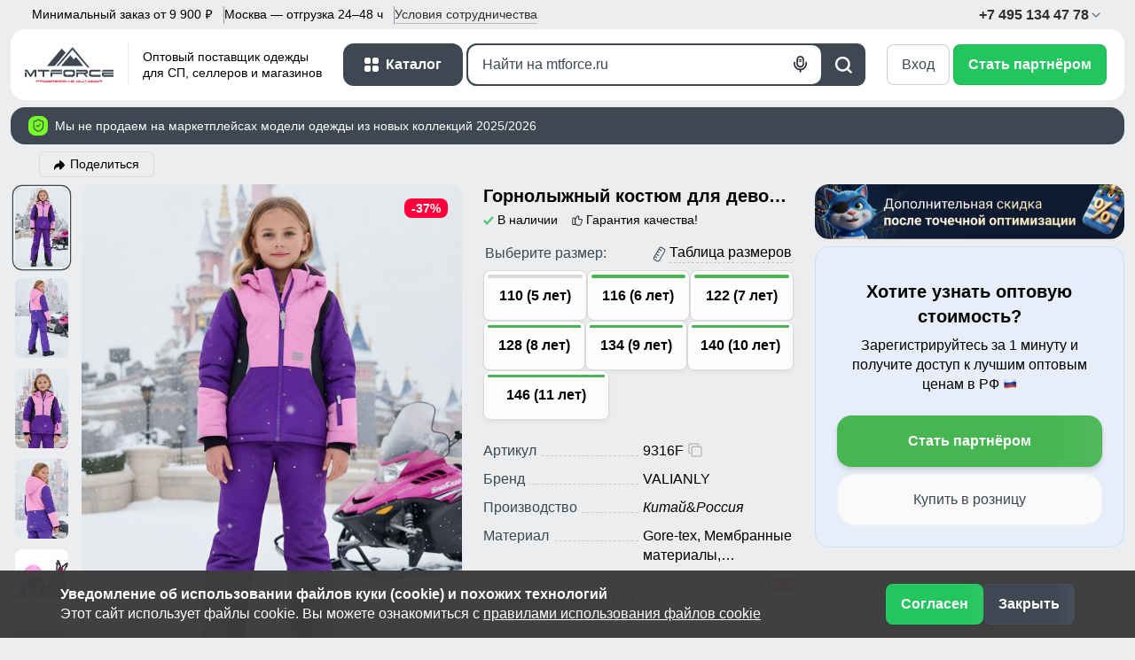

--- FILE ---
content_type: text/html; charset=utf-8
request_url: https://mtforce.ru/gornolyizhnyiy-kostyum-dlya-devochki-fioletovogo-tsveta-9316f
body_size: 67110
content:
<!DOCTYPE html>
<html prefix="og: http://ogp.me/ns#" xmlns="http://www.w3.org/1999/xhtml" lang="ru" id="bodyfon-1">
<head>
	<meta name="google-site-verification" content="0xkCeKAMf0lFQDQ-m7Dh6VlQbniDkqrwvr6gln3yMlM" />
	<meta http-equiv="Content-Type" content="text/html; charset=UTF-8"/>

	<title>
		Купить горнолыжный костюм для девочки оптом от производителя недорого в Москве 9316F
	</title>
	<meta name="description" content="Valianly купить оптом от производителя горнолыжные костюмы зимние подростковые для девочки дешево в Москве с бесплатной доставкой по всей России art: 9316F" />
	<meta name="subject" content="Valianly купить оптом от производителя горнолыжные костюмы зимние подростковые для девочки дешево в Москве с бесплатной доставкой по всей России art: 9316F" />
	<meta name="abstract" content="Valianly купить оптом от производителя горнолыжные костюмы зимние подростковые для девочки дешево в Москве с бесплатной доставкой по всей России art: 9316F" />
	<meta name="author" content="OOO «МТФОРС» Продажа одежды мелким и крупным оптом в Москве, ул. Электрозаводская, 14, стр. 4"/>
	    <meta id="viewport" name="viewport" content="width=device-width, initial-scale=1">
		<script type="text/javascript">
        if (screen.width < 320){
            (function(){
                  function apply_viewport(){
                      var ww = window.screen.width;
                      var mw = 320; // min width of site
                      var ratio =  ww / mw; //calculate ratio
                      var viewport_meta_tag = document.getElementById('viewport');
                      if( ww < mw){ //smaller than minimum size
                        viewport_meta_tag.setAttribute('content', 'initial-scale=' + ratio + ', maximum-scale=' + ratio + ', minimum-scale=' + ratio + ', user-scalable=no, width=' + mw);
                      }
                      else { //regular size
                        viewport_meta_tag.setAttribute('content', 'initial-scale=1.0, maximum-scale=1, minimum-scale=1.0, user-scalable=yes, width=' + ww);
                      }
                  }
                  window.addEventListener('resize', function(){
                  apply_viewport();
              });
              apply_viewport();
            }());
        }
        </script>
		<meta property="og:title" content="Купить горнолыжный костюм для девочки оптом от производителя недорого в Москве 9316F" />
	<meta property="og:description" content="Valianly купить оптом от производителя горнолыжные костюмы зимние подростковые для девочки дешево в Москве с бесплатной доставкой по всей России art: 9316F" />
			<meta property="og:url" content="https://mtforce.ru/gornolyizhnyiy-kostyum-dlya-devochki-fioletovogo-tsveta-9316f" />
		<meta property="og:site_name" content="MTFORCE.RU" />
	<meta property="og:image:secure_url" content="https://mtforce.ru/cont/img/og-img2.png"/>
	<meta property="og:image" content="https://mtforce.ru/cont/img/og-img2.png"/>
	<meta property="og:image:type" content="image/jpeg" />
			<meta property="og:type" content="product"/>
	
	
    <!-- Google Tag Manager -->
        <script>(function(w,d,s,l,i){w[l]=w[l]||[];w[l].push({'gtm.start': new Date().getTime(),event:'gtm.js'});var f=d.getElementsByTagName(s)[0], j=d.createElement(s),dl=l!='dataLayer'?'&l='+l:'';j.async=true;j.src= 'https://www.googletagmanager.com/gtm.js?id='+i+dl;f.parentNode.insertBefore(j,f); })(window,document,'script','dataLayer','GTM-M8GWDPM');</script>
        <!-- End Google Tag Manager -->
    <!-- Google tag (gtag.js) -->
    
        <script async src="https://www.googletagmanager.com/gtag/js?id=G-8P6QSSJJ3Q"></script>
        <script>
          window.dataLayer = window.dataLayer || [];
          function gtag(){dataLayer.push(arguments);}
          gtag('js', new Date());
          gtag('config', 'G-8P6QSSJJ3Q');
        </script>
    		<!--set_index-->
		    <link rel="shortcut icon" type="image/png" href="/cont/files/favicon.png?1432207045" />
    
    <script>
        function ready(e){"loading"!=document.readyState?e():document.addEventListener?document.addEventListener("DOMContentLoaded",e):document.attachEvent("onreadystatechange",function(){"complete"==document.readyState&&e()})}
    </script>

	<base href="https://mtforce.ru/"/>
    






<meta name="viewport" content="width=device-width, initial-scale=1" />

<meta name="wot-verification" content="3bfa51366034a7342828"/>



<meta name='yandex-verification' content='6e7e65119a18227e' />


<meta name="msvalidate.01" content="D84FF9C12D3CACA10D4BCA0993F0447A" />

<meta name="mailru-verification" content="2e1e0f628f684c11" />





<!-- Favicon for all devices and theme-color
<link rel="apple-touch-icon-precomposed" sizes="57x57" href="https://mtforce.ru/cont/files/apple-touch-icon-57x57.png" />
<link rel="apple-touch-icon-precomposed" sizes="114x114" href="https://mtforce.ru/cont/files/apple-touch-icon-114x114.png" />
<link rel="apple-touch-icon-precomposed" sizes="72x72" href="https://mtforce.ru/cont/files/apple-touch-icon-72x72.png" />
<link rel="apple-touch-icon-precomposed" sizes="144x144" href="https://mtforce.ru/cont/files/apple-touch-icon-144x144.png" />
<link rel="apple-touch-icon-precomposed" sizes="60x60" href="https://mtforce.ru/cont/files/apple-touch-icon-60x60.png" />
<link rel="apple-touch-icon-precomposed" sizes="120x120" href="https://mtforce.ru/cont/files/apple-touch-icon-120x120.png" />
<link rel="apple-touch-icon-precomposed" sizes="76x76" href="https://mtforce.ru/cont/files/apple-touch-icon-76x76.png" />
<link rel="apple-touch-icon-precomposed" sizes="152x152" href="https://mtforce.ru/cont/files/apple-touch-icon-152x152.png" />
<link rel="icon" type="image/png" href="https://mtforce.ru/cont/files/favicon-196x196.png" sizes="196x196" />
<link rel="icon" type="image/png" href="https://mtforce.ru/cont/files/favicon-96x96.png" sizes="96x96" />
<link rel="icon" type="image/png" href="https://mtforce.ru/cont/files/favicon-128.png" sizes="128x128" />
<meta name="application-name" content="MTFORCE"/>
<meta name="msapplication-TileColor" content="#FFFFFF" />
<meta name="msapplication-TileImage" content="https://mtforce.ru/cont/files/mstile-144x144.png" />
<meta name="msapplication-square70x70logo" content="https://mtforce.ru/cont/files/mstile-70x70.png" />
<meta name="msapplication-square150x150logo" content="https://mtforce.ru/cont/files/mstile-150x150.png" />
<meta name="msapplication-wide310x150logo" content="https://mtforce.ru/cont/files/mstile-310x150.png" />
<meta name="msapplication-square310x310logo" content="https://mtforce.ru/cont/files/mstile-310x310.png" />

<meta name="theme-color" content="#221616">

<link rel="apple-touch-icon" sizes="180x180" href="/cont/ficon/apple-touch-icon.png">
<link rel="icon" type="image/png" sizes="32x32" href="/cont/ficon/favicon-32x32.png">
<link rel="icon" type="image/png" sizes="16x16" href="/cont/ficon/favicon-16x16.png">
<link rel="manifest" href="/cont/ficon/site.webmanifest">
<link rel="mask-icon" href="/cont/ficon/safari-pinned-tab.svg" color="#221616">
<link rel="shortcut icon" href="/cont/ficon/favicon.ico">
<meta name="msapplication-TileColor" content="#da532c">
<meta name="msapplication-config" content="/cont/ficon/browserconfig.xml">
<meta name="theme-color" content="#ffffff">
 -->
<link rel="apple-touch-icon" sizes="180x180" href="/cont/favicon2/apple-touch-icon.png">
<link rel="icon" type="image/png" sizes="32x32" href="/cont/favicon2/favicon-32x32.png">
<link rel="icon" type="image/png" sizes="16x16" href="/cont/favicon2/favicon-16x16.png">
<link rel="manifest" href="/cont/favicon2/site.webmanifest">
<link rel="mask-icon" href="/cont/favicon2/safari-pinned-tab.svg" color="#383838">
<meta name="msapplication-TileColor" content="#2b5797">
<meta name="theme-color" content="#ffffff">











        	<link rel="canonical" href="https://mtforce.ru/gornolyizhnyiy-kostyum-dlya-devochki-fioletovogo-tsveta-9316f" />    <style media="screen, print">
      @font-face {
        font-family: "Helvetica";
          src:
            local("Helvetica Regular"), local("Helvetica-Regular"),
            url("/cont/fonts/helvetica_regular.otf") format("otf");
          font-weight: normal;
          font-display: swap;
      }
      @font-face {
        font-family: "Helvetica";
          src:
            local("Helvetica Bold"), local("Helvetica-Bold"),
            url("/cont/fonts/helvetica_bold.otf") format("otf");
          font-weight: bold;
          font-display: swap;
      }
      @font-face {
        font-family: "Helvetica";
          src:
            local("Helvetica Light"), local("Helvetica-Light"),
            url("/cont/fonts/helvetica_light.otf") format("otf");
          font-weight: 300;
          font-display: swap;
      }
    </style>
    <style>
        @font-face{font-family:'rur';font-weight:400;font-style:normal;src:url([data-uri]) format("woff")}
        @font-face{font-family:'rur';font-weight:700;font-style:normal;src:url([data-uri]) format("woff")}
        .rur{font-family:'rur'}
    </style>
           
    <link href="/core/local_core3/css/bootstrap.min.5.3.3.v1746737328.css" rel="stylesheet" type="text/css"/>
    <script src="/core/local_core2/js/imask.v1746737327.js" defer></script>    <style id="mc_size"></style>
            <link href="/core/local_core3/css/base_4.v1767032487.css" rel="stylesheet" type="text/css"/>    <link href="/core/local_core3/css/bc4.v1767031381.css" rel="stylesheet" type="text/css"/>            <link href="/core/local_core3/css/base_unreg.v1765885698.css" rel="stylesheet" type="text/css"/>                        </head>

    
<body id="id90013" rel="90013" class=" "  >

            <!-- Google Tag Manager (noscript) -->
        <noscript>
            <iframe src="https://www.googletagmanager.com/ns.html?id=GTM-M8GWDPM" height="0" width="0" style="display:none;visibility:hidden"></iframe>
        </noscript>
        <!-- End Google Tag Manager (noscript) -->
    
     
    <header class="container-1600">
    <div class="service">
        <div class="service-menu">
            <div class="d-lg-none">Оптовый поставщик одежды.</div>
            <div>Минимальный заказ от 9&nbsp;900&nbsp;<span class="rur">p</span></div>
            <div class="d-none d-lg-block">Москва — отгрузка 24–48 ч</div>
            <a class="d-none d-lg-block" href="/sotrudnichestvo/" role="button" data-bs-toggle="modal" data-bs-target="#dlModal2">Условия <span>сотрудничества</span></a>
        </div>
        <div class="right-block">
            <a href="tel:+74951344778" class="phone">+7 495 134 47 78
                <svg width="16" height="16" viewBox="0 0 16 16" fill="none" xmlns="http://www.w3.org/2000/svg">
                    <path d="M4 6L8 10L12 6" stroke="#3E4752" stroke-width="1.16667" stroke-linecap="round" stroke-linejoin="round" />
                </svg>
            </a>
        </div>
    </div>

    <section class="base trigger-header flex-nowrap">
        <div class="logo d-flex">
            <a href="/">
                <svg style="min-width:100px" width="100" height="40" viewBox="0 0 100 40" fill="none" xmlns="http://www.w3.org/2000/svg">
                    <path d="M2.06936 28.7522H0V33.6751H2.06936V28.7522ZM10.9538 33.6751V27.7896L7.22897 33.6751H5.8494L2.09695 27.7896H0V25.6719H2.84192L6.56677 31.1999L10.0709 25.6719H13.0232V33.6751H10.9538Z" fill="#3E4752" />
                    <path d="M22.0012 33.6751H19.9318V27.7896H14.4963V25.6719H17.1037L24.9121 25.6856L27.5195 25.6719V27.7896H22.0012V33.6751Z" fill="#3E4752" />
                    <path d="M28.9926 27.7896V27.6658C28.9926 27.1158 29.2455 26.6482 29.7514 26.2632C30.2572 25.869 30.8734 25.6719 31.6 25.6719L39.4084 25.6856L42.0158 25.6719V27.7896H28.9926ZM31.062 33.6751H28.9926V28.6972H42.0158V30.5948H31.062V33.6751Z" fill="#3E4752" />
                    <path d="M43.4889 31.6812V27.6658C43.4889 27.1158 43.7419 26.6482 44.2477 26.2632C44.7535 25.869 45.3697 25.6719 46.0963 25.6719L53.9047 25.6856C54.6313 25.6856 55.2475 25.8827 55.7533 26.2769C56.2592 26.662 56.5121 27.1295 56.5121 27.6796V31.6812C56.5121 32.2312 56.2592 32.7034 55.7533 33.0976C55.2475 33.4826 54.6313 33.6751 53.9047 33.6751H46.0963C45.3697 33.6751 44.7535 33.4826 44.2477 33.0976C43.7419 32.7034 43.4889 32.2312 43.4889 31.6812ZM54.4565 30.3748V28.8347C54.3922 28.5596 54.199 28.3167 53.8771 28.1059C53.5552 27.895 53.1505 27.7896 52.6631 27.7896H47.3103C46.8229 27.7896 46.4136 27.895 46.0825 28.1059C45.7514 28.3167 45.5767 28.5688 45.5583 28.8622V30.4023C45.5583 30.6957 45.7238 30.9524 46.0549 31.1724C46.386 31.3924 46.7999 31.5024 47.2966 31.5024H52.7321C53.1735 31.5024 53.569 31.3924 53.9185 31.1724C54.2772 30.9432 54.4565 30.6774 54.4565 30.3748Z" fill="#3E4752" />
                    <path d="M66.1247 30.5948H60.0546V33.6751H57.9852V28.6972H68.8563V27.7896H57.9852V25.6719H60.5926L68.401 25.6856C69.146 25.6765 69.7668 25.8506 70.2635 26.2082C70.7601 26.5565 71.0084 27.0837 71.0084 27.7896V28.6972C71.0084 29.3939 70.7877 29.8844 70.3462 30.1686C69.914 30.4527 69.261 30.5948 68.3872 30.5948L71.0084 33.6751H68.7459L66.1247 30.5948Z" fill="#3E4752" />
                    <path d="M85.5047 31.5024V33.6751H75.0889C74.3624 33.6751 73.7462 33.4826 73.2403 33.0976C72.7345 32.7034 72.4815 32.2312 72.4815 31.6812V27.6658C72.4815 27.1158 72.7345 26.6482 73.2403 26.2632C73.7462 25.869 74.3624 25.6719 75.0889 25.6719L82.8973 25.6856L85.5047 25.6719V27.7896H76.303C75.8155 27.7896 75.4062 27.895 75.0751 28.1059C74.744 28.3167 74.5693 28.5688 74.5509 28.8622V30.4023C74.5509 30.6957 74.7165 30.9524 75.0476 31.1724C75.3786 31.3924 75.7925 31.5024 76.2892 31.5024H85.5047Z" fill="#3E4752" />
                    <path d="M100.001 31.5024V33.6751H89.5853C88.8587 33.6751 88.2425 33.4826 87.7366 33.0976C87.2308 32.7034 86.9779 32.2312 86.9779 31.6812V28.6972H100.001V30.5948H89.0472V31.5024H100.001ZM86.9779 27.7896V27.6658C86.9779 27.1158 87.2308 26.6482 87.7366 26.2632C88.2425 25.869 88.8587 25.6719 89.5853 25.6719L97.3936 25.6856L100.001 25.6719V27.7896H86.9779Z" fill="#3E4752" />
                    <path d="M53.8401 0L35.6328 21.5342H37.86L53.8401 3.10803V0Z" fill="#3E4752" />
                    <path d="M46.047 6.49636L33.6304 21.537H25L41.4812 1.94531L46.047 6.49636Z" fill="#3E4752" />
                    <path d="M53.7303 0L73 23.2037H70.7728L53.7303 3.10803V0Z" fill="#3E4752" />
                    <path d="M51.357 9.32422L40.7031 21.4766H65.9818L57.7493 11.4461L55.1342 13.9537L51.357 9.32422Z" fill="#3E4752" />
                    <path d="M12.8008 38.2937V37.6797H13.5568L15.8208 37.6837C16.0368 37.681 16.2168 37.7315 16.3608 37.8352C16.5048 37.9362 16.5768 38.089 16.5768 38.2937V38.5569C16.5768 38.7589 16.5128 38.9011 16.3848 38.9835C16.2595 39.0659 16.0701 39.1071 15.8168 39.1071H13.4008V40.0002H12.8008V38.5569H15.9528V38.2937H12.8008Z" fill="#E62842" />
                    <path d="M19.364 39.1071H17.604V40.0002H17.0039V38.5569H20.156V38.2937H17.0039V37.6797H17.76L20.024 37.6837C20.24 37.681 20.42 37.7315 20.564 37.8352C20.708 37.9362 20.78 38.089 20.78 38.2937V38.5569C20.78 38.7589 20.716 38.9011 20.588 38.9835C20.4627 39.0659 20.2733 39.1071 20.02 39.1071L20.78 40.0002H20.124L19.364 39.1071Z" fill="#E62842" />
                    <path d="M21.2071 39.4221V38.2578C21.2071 38.0983 21.2804 37.9628 21.4271 37.8511C21.5738 37.7368 21.7525 37.6797 21.9631 37.6797L24.2271 37.6837C24.4378 37.6837 24.6165 37.7408 24.7632 37.8551C24.9098 37.9668 24.9832 38.1023 24.9832 38.2618V39.4221C24.9832 39.5816 24.9098 39.7185 24.7632 39.8328C24.6165 39.9444 24.4378 40.0002 24.2271 40.0002H21.9631C21.7525 40.0002 21.5738 39.9444 21.4271 39.8328C21.2804 39.7185 21.2071 39.5816 21.2071 39.4221ZM24.3871 39.0433V38.5967C24.3685 38.517 24.3125 38.4466 24.2191 38.3854C24.1258 38.3243 24.0085 38.2937 23.8671 38.2937H22.3151C22.1738 38.2937 22.0551 38.3243 21.9591 38.3854C21.8631 38.4466 21.8125 38.5196 21.8071 38.6047V39.0513C21.8071 39.1363 21.8551 39.2108 21.9511 39.2745C22.0471 39.3383 22.1671 39.3702 22.3111 39.3702H23.8871C24.0151 39.3702 24.1298 39.3383 24.2311 39.2745C24.3351 39.2081 24.3871 39.131 24.3871 39.0433Z" fill="#E62842" />
                    <path d="M29.1863 38.5569V39.4221C29.1863 39.5816 29.113 39.7185 28.9663 39.8328C28.8197 39.9444 28.641 40.0002 28.4303 40.0002H26.1663C25.9556 40.0002 25.777 39.9444 25.6303 39.8328C25.4836 39.7185 25.4103 39.5816 25.4103 39.4221V38.2578C25.4103 38.0983 25.4836 37.9628 25.6303 37.8511C25.777 37.7368 25.9556 37.6797 26.1663 37.6797H29.1863V38.2937H26.5183C26.377 38.2937 26.2583 38.3243 26.1623 38.3854C26.0663 38.4466 26.0156 38.5196 26.0103 38.6047V39.0513C26.0103 39.1363 26.0583 39.2108 26.1543 39.2745C26.2503 39.3383 26.3703 39.3702 26.5143 39.3702H28.0903C28.2183 39.3702 28.3263 39.3437 28.4143 39.2905C28.5023 39.2373 28.5517 39.1735 28.5623 39.0991H26.5703V38.5569H29.1863Z" fill="#E62842" />
                    <path d="M31.9735 39.1071H30.2135V40.0002H29.6135V38.5569H32.7655V38.2937H29.6135V37.6797H30.3695L32.6335 37.6837C32.8495 37.681 33.0295 37.7315 33.1735 37.8352C33.3175 37.9362 33.3895 38.089 33.3895 38.2937V38.5569C33.3895 38.7589 33.3255 38.9011 33.1975 38.9835C33.0722 39.0659 32.8828 39.1071 32.6295 39.1071L33.3895 40.0002H32.7335L31.9735 39.1071Z" fill="#E62842" />
                    <path d="M37.5927 39.3702V40.0002H34.5726C34.362 40.0002 34.1833 39.9444 34.0366 39.8328C33.89 39.7185 33.8166 39.5816 33.8166 39.4221V38.5569H37.5927V39.1071H34.4166V39.3702H37.5927ZM33.8166 38.2937V38.2578C33.8166 38.0983 33.89 37.9628 34.0366 37.8511C34.1833 37.7368 34.362 37.6797 34.5726 37.6797L36.8366 37.6837L37.5927 37.6797V38.2937H33.8166Z" fill="#E62842" />
                    <path d="M38.0198 39.3862H41.1718V39.123H38.7718C38.5425 39.1177 38.3611 39.0699 38.2278 38.9795C38.0945 38.8891 38.0251 38.7536 38.0198 38.5728H41.0358C41.2892 38.5728 41.4785 38.614 41.6038 38.6964C41.7318 38.7788 41.7958 38.921 41.7958 39.123V39.3862C41.7958 39.5909 41.7238 39.745 41.5798 39.8487C41.4358 39.9497 41.2558 39.9989 41.0398 39.9962L38.7758 40.0002H38.0198V39.3862ZM38.0198 38.2937H41.7958V37.6797L41.0398 37.6837L38.7758 37.6797C38.5651 37.6797 38.3865 37.7368 38.2398 37.8511C38.0931 37.9628 38.0198 38.0983 38.0198 38.2578V38.2937Z" fill="#E62842" />
                    <path d="M42.223 39.3862H45.375V39.123H42.975C42.7456 39.1177 42.5643 39.0699 42.431 38.9795C42.2976 38.8891 42.2283 38.7536 42.223 38.5728H45.239C45.4923 38.5728 45.6817 38.614 45.807 38.6964C45.935 38.7788 45.999 38.921 45.999 39.123V39.3862C45.999 39.5909 45.927 39.745 45.783 39.8487C45.639 39.9497 45.459 39.9989 45.243 39.9962L42.979 40.0002H42.223V39.3862ZM42.223 38.2937H45.999V37.6797L45.243 37.6837L42.979 37.6797C42.7683 37.6797 42.5896 37.7368 42.443 37.8511C42.2963 37.9628 42.223 38.0983 42.223 38.2578V38.2937Z" fill="#E62842" />
                    <path d="M47.0261 37.6797V38.2937H46.4261V37.6797H47.0261ZM47.0261 40.0002H46.4261V38.5489H47.0261V40.0002Z" fill="#E62842" />
                    <path d="M48.0613 37.6797L49.3453 39.3862L50.6373 37.6797H51.2373L49.6533 40.0002H49.0453L47.4613 37.6797H48.0613Z" fill="#E62842" />
                    <path d="M55.4405 39.3702V40.0002H52.4205C52.2098 40.0002 52.0311 39.9444 51.8845 39.8328C51.7378 39.7185 51.6645 39.5816 51.6645 39.4221V38.5569H55.4405V39.1071H52.2645V39.3702H55.4405ZM51.6645 38.2937V38.2578C51.6645 38.0983 51.7378 37.9628 51.8845 37.8511C52.0311 37.7368 52.2098 37.6797 52.4205 37.6797L54.6845 37.6837L55.4405 37.6797V38.2937H51.6645Z" fill="#E62842" />
                    <path d="M58.2661 39.4221V38.2578C58.2661 38.0983 58.3394 37.9628 58.4861 37.8511C58.6328 37.7368 58.8114 37.6797 59.0221 37.6797L61.2861 37.6837C61.4968 37.6837 61.6755 37.7408 61.8221 37.8551C61.9688 37.9668 62.0421 38.1023 62.0421 38.2618V39.4221C62.0421 39.5816 61.9688 39.7185 61.8221 39.8328C61.6755 39.9444 61.4968 40.0002 61.2861 40.0002H59.0221C58.8114 40.0002 58.6328 39.9444 58.4861 39.8328C58.3394 39.7185 58.2661 39.5816 58.2661 39.4221ZM61.4461 39.0433V38.5967C61.4275 38.517 61.3715 38.4466 61.2781 38.3854C61.1848 38.3243 61.0674 38.2937 60.9261 38.2937H59.3741C59.2328 38.2937 59.1141 38.3243 59.0181 38.3854C58.9221 38.4466 58.8714 38.5196 58.8661 38.6047V39.0513C58.8661 39.1363 58.9141 39.2108 59.0101 39.2745C59.1061 39.3383 59.2261 39.3702 59.3701 39.3702H60.9461C61.0741 39.3702 61.1888 39.3383 61.2901 39.2745C61.3941 39.2081 61.4461 39.131 61.4461 39.0433Z" fill="#E62842" />
                    <path d="M65.6493 39.0433V38.5967L65.6453 37.6797H66.2453V39.4221C66.2453 39.5816 66.172 39.7185 66.0253 39.8328C65.8786 39.9444 65.7 40.0002 65.4893 40.0002H63.2253C63.0146 40.0002 62.8359 39.9444 62.6893 39.8328C62.5426 39.7185 62.4693 39.5816 62.4693 39.4221V37.6797H63.0693V39.0513C63.0693 39.1363 63.1173 39.2108 63.2133 39.2745C63.3093 39.3383 63.4293 39.3702 63.5733 39.3702H65.1493C65.2773 39.3702 65.3919 39.3383 65.4933 39.2745C65.5973 39.2081 65.6493 39.131 65.6493 39.0433Z" fill="#E62842" />
                    <path d="M68.8484 40.0002H68.2484V38.2937H66.6724V37.6797H67.4284L69.6925 37.6837L70.4485 37.6797V38.2937H68.8484V40.0002Z" fill="#E62842" />
                    <path d="M74.0556 39.0433V38.5967C74.037 38.517 73.981 38.4466 73.8876 38.3854C73.7943 38.3243 73.6769 38.2937 73.5356 38.2937H70.8756V37.6797H71.6316L73.8956 37.6837C74.1063 37.6837 74.285 37.7408 74.4316 37.8551C74.5783 37.9668 74.6516 38.1023 74.6516 38.2618V39.4221C74.6516 39.5816 74.5783 39.7185 74.4316 39.8328C74.285 39.9444 74.1063 40.0002 73.8956 40.0002H70.8756V38.5489H71.4756V39.3702H73.5556C73.6836 39.3702 73.7983 39.3383 73.8996 39.2745C74.0036 39.2081 74.0556 39.131 74.0556 39.0433Z" fill="#E62842" />
                    <path d="M75.0788 39.4221V38.2578C75.0788 38.0983 75.1521 37.9628 75.2988 37.8511C75.4454 37.7368 75.6241 37.6797 75.8348 37.6797L78.0988 37.6837C78.3095 37.6837 78.4881 37.7408 78.6348 37.8551C78.7815 37.9668 78.8548 38.1023 78.8548 38.2618V39.4221C78.8548 39.5816 78.7815 39.7185 78.6348 39.8328C78.4881 39.9444 78.3095 40.0002 78.0988 40.0002H75.8348C75.6241 40.0002 75.4454 39.9444 75.2988 39.8328C75.1521 39.7185 75.0788 39.5816 75.0788 39.4221ZM78.2588 39.0433V38.5967C78.2401 38.517 78.1841 38.4466 78.0908 38.3854C77.9975 38.3243 77.8801 38.2937 77.7388 38.2937H76.1868C76.0454 38.2937 75.9268 38.3243 75.8308 38.3854C75.7348 38.4466 75.6841 38.5196 75.6788 38.6047V39.0513C75.6788 39.1363 75.7268 39.2108 75.8228 39.2745C75.9188 39.3383 76.0388 39.3702 76.1828 39.3702H77.7588C77.8868 39.3702 78.0014 39.3383 78.1028 39.2745C78.2068 39.2081 78.2588 39.131 78.2588 39.0433Z" fill="#E62842" />
                    <path d="M79.2819 39.4221V38.2578C79.2819 38.0983 79.3553 37.9628 79.5019 37.8511C79.6486 37.7368 79.8273 37.6797 80.0379 37.6797L82.302 37.6837C82.5126 37.6837 82.6913 37.7408 82.838 37.8551C82.9846 37.9668 83.058 38.1023 83.058 38.2618V39.4221C83.058 39.5816 82.9846 39.7185 82.838 39.8328C82.6913 39.9444 82.5126 40.0002 82.302 40.0002H80.0379C79.8273 40.0002 79.6486 39.9444 79.5019 39.8328C79.3553 39.7185 79.2819 39.5816 79.2819 39.4221ZM82.462 39.0433V38.5967C82.4433 38.517 82.3873 38.4466 82.294 38.3854C82.2006 38.3243 82.0833 38.2937 81.9419 38.2937H80.3899C80.2486 38.2937 80.1299 38.3243 80.0339 38.3854C79.9379 38.4466 79.8873 38.5196 79.8819 38.6047V39.0513C79.8819 39.1363 79.9299 39.2108 80.0259 39.2745C80.1219 39.3383 80.2419 39.3702 80.3859 39.3702H81.962C82.09 39.3702 82.2046 39.3383 82.306 39.2745C82.41 39.2081 82.462 39.131 82.462 39.0433Z" fill="#E62842" />
                    <path d="M85.8451 39.1071H84.0851V40.0002H83.4851V38.5569H86.6371V38.2937H83.4851V37.6797H84.2411L86.5051 37.6837C86.7211 37.681 86.9011 37.7315 87.0451 37.8352C87.1891 37.9362 87.2611 38.089 87.2611 38.2937V38.5569C87.2611 38.7589 87.1971 38.9011 87.0691 38.9835C86.9438 39.0659 86.7545 39.1071 86.5011 39.1071L87.2611 40.0002H86.6051L85.8451 39.1071Z" fill="#E62842" />
                </svg>
                
            </a>
            <div class="header_logo_text">Оптовый поставщик одежды <br>для СП, селлеров и магазинов</div>
        </div>

        <nav aria-label="Каталог одежды MTFORCE">
            <button id="open-catalog" aria-expanded="false" class="open align-items-center">
                <b>Каталог</b>
            </button>
            <div id="catalog" aria-hidden="true">
                <ul class="categories" aria-hidden="true" aria-label="Полный каталог одежды">
                    
    <li class="categories-group">
        <div class="menu-item icon-kurtki">
            <h2><a href="/kurtki/">Куртки</a></h2>
            <button class="expand-submenu" aria-expanded="false" aria-label="Показать"></button>
        </div>



        <div class="submenu " aria-hidden="true">



            <div class="col-nestedmenu">
                <div class="menu-item">
                    <h3><a href="/kurtki/muzhskoy/">Мужские куртки</a></h3>
                    <button class="expand-nestedmenu" aria-expanded="false" aria-label="Показать"></button>
                </div>
                <ul class="nestedmenu" aria-hidden="true" aria-label="Мужские Куртки">



                    <li><a href="/kurtki/gornolyizhka/muzhskoy/">Горнолыжка</a></li>



                    <li><a href="/kurtki/parka/muzhskoy/">Парка</a></li>



                    <li><a href="/kurtki/sportivnyiy/muzhskoy/">Спортивный</a></li>



                    <li><a href="/kurtki/molodezhnye/muzhskoy/">Молодежные</a></li>



                    <li><a href="/kurtki/rubashka/muzhskoy/">Рубашка</a></li>



                    <li><a href="/kurtki/zhiletki/muzhskoy/">Жилетки</a></li>



                    <li><a href="/kurtki/vetrovki/muzhskoy/">Ветровки</a></li>



                    <li><a href="/kurtki/muzhskoy/">Все мужские куртки</a></li>
                </ul>
            </div>




            <div class="col-nestedmenu">
                <div class="menu-item">
                    <h3><a href="/kurtki/zhenskiy/">Женские куртки</a></h3>
                    <button class="expand-nestedmenu" aria-expanded="false" aria-label="Показать"></button>
                </div>
                <ul class="nestedmenu" aria-hidden="true" aria-label="Женские Куртки">



                    <li><a href="/kurtki/vetrovki/zhenskiy/">Ветровки</a></li>



                    <li><a href="/kurtki/parka/zhenskiy/">Парка</a></li>



                    <li><a href="/kurtki/molodezhnye/zhenskiy/">Молодежные</a></li>



                    <li><a href="/kurtki/gornolyizhka/zhenskiy/">Горнолыжка</a></li>



                    <li><a href="/kurtki/bomber/zhenskiy/">Бомбер</a></li>



                    <li><a href="/kurtki/zhenskiy/">Все женские куртки</a></li>
                </ul>
            </div>




            <div class="col-nestedmenu">
                <div class="menu-item">
                    <h3><a href="/kurtki/malchik/">Куртки для мальчиков</a></h3>
                    <button class="expand-nestedmenu" aria-expanded="false" aria-label="Показать"></button>
                </div>
                <ul class="nestedmenu" aria-hidden="true" aria-label="Для мальчиков Куртки">



                    <li><a href="/kurtki/parka/malchik/">Парка</a></li>



                    <li><a href="/kurtki/malchik/">Все куртки</a></li>
                </ul>
            </div>




            <div class="col-nestedmenu">
                <div class="menu-item">
                    <h3><a href="/kurtki/devochka/">Куртки для девочек</a></h3>
                    <button class="expand-nestedmenu" aria-expanded="false" aria-label="Показать"></button>
                </div>
                <ul class="nestedmenu" aria-hidden="true" aria-label="Для девочек Куртки">



                    <li><a href="/kurtki/parka/devochka/">Парка</a></li>



                    <li><a href="/kurtki/gornolyizhka/devochka/">Горнолыжка</a></li>



                    <li><a href="/kurtki/devochka/">Все куртки</a></li>
                </ul>
            </div>




            <div class="col-nestedmenu">
                <div class="menu-item">
                    <h3><a href="/kurtki//">Куртки по сезону</a></h3>
                    <button class="expand-nestedmenu" aria-expanded="false" aria-label="Показать"></button>
                </div>
                <ul class="nestedmenu" aria-hidden="true" aria-label="Куртки по сезону">



                    <li><a href="/kurtki/zima/">Зима</a></li>



                    <li><a href="/kurtki/osen-vesna/">Осень весна</a></li>



                    <li><a href="/kurtki/demisezon/">Демисезон</a></li>



                </ul>
            </div>



        </div>



    </li>



    <li class="categories-group">
        <div class="menu-item icon-kostyumyi">
            <h2><a href="/kostyumyi/">Костюмы</a></h2>
            <button class="expand-submenu" aria-expanded="false" aria-label="Показать"></button>
        </div>



        <div class="submenu " aria-hidden="true">



            <div class="col-nestedmenu">
                <div class="menu-item">
                    <h3><a href="/kostyumyi/muzhskoy/">Мужские костюмы</a></h3>
                    <button class="expand-nestedmenu" aria-expanded="false" aria-label="Показать"></button>
                </div>
                <ul class="nestedmenu" aria-hidden="true" aria-label="Мужские Костюмы">



                    <li><a href="/kostyumyi/gornolyizhnyiy/muzhskoy/">Горнолыжные</a></li>



                    <li><a href="/kostyumyi/sportivnyiy/muzhskoy/">Спортивный</a></li>



                    <li><a href="/kostyumyi/muzhskoy/">Все мужские костюмы</a></li>
                </ul>
            </div>




            <div class="col-nestedmenu">
                <div class="menu-item">
                    <h3><a href="/kostyumyi/zhenskiy/">Женские костюмы</a></h3>
                    <button class="expand-nestedmenu" aria-expanded="false" aria-label="Показать"></button>
                </div>
                <ul class="nestedmenu" aria-hidden="true" aria-label="Женские Костюмы">



                    <li><a href="/kostyumyi/gornolyizhnyiy/zhenskiy/">Горнолыжные</a></li>



                    <li><a href="/kostyumyi/kombinezon/zhenskiy/">Комбинезон</a></li>



                    <li><a href="/kostyumyi/fitnes/zhenskiy/">Фитнес</a></li>



                    <li><a href="/kostyumyi/termobele/zhenskiy/">Термобелье</a></li>



                    <li><a href="/kostyumyi/zhenskiy/">Все женские костюмы</a></li>
                </ul>
            </div>




            <div class="col-nestedmenu">
                <div class="menu-item">
                    <h3><a href="/kostyumyi/malchik/">Костюмы для мальчиков</a></h3>
                    <button class="expand-nestedmenu" aria-expanded="false" aria-label="Показать"></button>
                </div>
                <ul class="nestedmenu" aria-hidden="true" aria-label="Для мальчиков Костюмы">



                    <li><a href="/kostyumyi/gornolyizhnyiy/malchik/">Горнолыжные</a></li>



                    <li><a href="/kostyumyi/sportivnyiy/malchik/">Спортивный</a></li>



                    <li><a href="/kostyumyi/kombinezon/malchik/">Комбинезон</a></li>



                    <li><a href="/kostyumyi/malchik/">Все костюмы</a></li>
                </ul>
            </div>




            <div class="col-nestedmenu">
                <div class="menu-item">
                    <h3><a href="/kostyumyi/devochka/">Костюмы для девочек</a></h3>
                    <button class="expand-nestedmenu" aria-expanded="false" aria-label="Показать"></button>
                </div>
                <ul class="nestedmenu" aria-hidden="true" aria-label="Для девочек Костюмы">



                    <li><a href="/kostyumyi/gornolyizhnyiy/devochka/">Горнолыжные</a></li>



                    <li><a href="/kostyumyi/kombinezon/devochka/">Комбинезон</a></li>



                    <li><a href="/kostyumyi/devochka/">Все костюмы</a></li>
                </ul>
            </div>




            <div class="col-nestedmenu">
                <div class="menu-item">
                    <h3><a href="/kostyumyi/detskoe/">Костюмы детские</a></h3>
                    <button class="expand-nestedmenu" aria-expanded="false" aria-label="Показать"></button>
                </div>
                <ul class="nestedmenu" aria-hidden="true" aria-label="Детские Костюмы">



                    <li><a href="/kostyumyi/gornolyizhnyiy/detskoe/">Горнолыжные</a></li>



                    <li><a href="/kostyumyi/detskoe/">Все костюмы</a></li>
                </ul>
            </div>




            <div class="col-nestedmenu">
                <div class="menu-item">
                    <h3><a href="/kostyumyi//">Костюмы по сезону</a></h3>
                    <button class="expand-nestedmenu" aria-expanded="false" aria-label="Показать"></button>
                </div>
                <ul class="nestedmenu" aria-hidden="true" aria-label="Костюмы по сезону">



                    <li><a href="/kostyumyi/zima/">Зима</a></li>



                    <li><a href="/kostyumyi/osen-vesna/">Осень весна</a></li>



                    <li><a href="/kostyumyi/na-lyuboy-sezon/">На любой сезон</a></li>



                    <li><a href="/kostyumyi/leto/">Лето</a></li>



                    <li><a href="/kostyumyi/demisezon/">Демисезон</a></li>



                    <li><a href="/kostyumyi/vesna-leto/">Весна лето</a></li>



                </ul>
            </div>



        </div>



    </li>



    <li class="categories-group">
        <div class="menu-item icon-bryuki">
            <h2><a href="/bryuki/">Брюки</a></h2>
            <button class="expand-submenu" aria-expanded="false" aria-label="Показать"></button>
        </div>



        <div class="submenu " aria-hidden="true">



            <div class="col-nestedmenu">
                <div class="menu-item">
                    <h3><a href="/bryuki/muzhskoy/">Мужские брюки</a></h3>
                    <button class="expand-nestedmenu" aria-expanded="false" aria-label="Показать"></button>
                </div>
                <ul class="nestedmenu" aria-hidden="true" aria-label="Мужские Брюки">



                    <li><a href="/bryuki/sportivnyiy/muzhskoy/">Спортивный</a></li>



                    <li><a href="/bryuki/dzhoggeryi/muzhskoy/">Джоггеры</a></li>



                    <li><a href="/bryuki/gornolyizhka/muzhskoy/">Горнолыжка</a></li>



                    <li><a href="/bryuki/muzhskoy/">Все мужские брюки</a></li>
                </ul>
            </div>




            <div class="col-nestedmenu">
                <div class="menu-item">
                    <h3><a href="/bryuki/zhenskiy/">Женские брюки</a></h3>
                    <button class="expand-nestedmenu" aria-expanded="false" aria-label="Показать"></button>
                </div>
                <ul class="nestedmenu" aria-hidden="true" aria-label="Женские Брюки">



                    <li><a href="/bryuki/gornolyizhka/zhenskiy/">Горнолыжка</a></li>



                    <li><a href="/bryuki/softshell/zhenskiy/">Софтшелл</a></li>



                    <li><a href="/bryuki/leginsyi/zhenskiy/">Легинсы</a></li>



                    <li><a href="/bryuki/dzhoggeryi/zhenskiy/">Джоггеры</a></li>



                    <li><a href="/bryuki/zhenskiy/">Все женские брюки</a></li>
                </ul>
            </div>




            <div class="col-nestedmenu">
                <div class="menu-item">
                    <h3><a href="/bryuki/devochka/">Брюки для девочек</a></h3>
                    <button class="expand-nestedmenu" aria-expanded="false" aria-label="Показать"></button>
                </div>
                <ul class="nestedmenu" aria-hidden="true" aria-label="Для девочек Брюки">



                    <li><a href="/bryuki/gornolyizhka/devochka/">Горнолыжка</a></li>



                    <li><a href="/bryuki/devochka/">Все брюки</a></li>
                </ul>
            </div>




            <div class="col-nestedmenu">
                <div class="menu-item">
                    <h3><a href="/bryuki//">Брюки по сезону</a></h3>
                    <button class="expand-nestedmenu" aria-expanded="false" aria-label="Показать"></button>
                </div>
                <ul class="nestedmenu" aria-hidden="true" aria-label="Брюки по сезону">



                    <li><a href="/bryuki/zima/">Зима</a></li>



                    <li><a href="/bryuki/osen-vesna/">Осень весна</a></li>



                    <li><a href="/bryuki/na-lyuboy-sezon/">На любой сезон</a></li>



                </ul>
            </div>



        </div>



    </li>



    <li class="categories-group">
        <div class="menu-item icon-jeans-optom">
            <h2><a href="/jeans-optom/">Джинсы</a></h2>
            <button class="expand-submenu" aria-expanded="false" aria-label="Показать"></button>
        </div>



        <div class="submenu " aria-hidden="true">



            <div class="col-nestedmenu">
                <div class="menu-item">
                    <h3><a href="/jeans-optom/muzhskoy/">Мужские джинсы</a></h3>
                    <button class="expand-nestedmenu" aria-expanded="false" aria-label="Показать"></button>
                </div>
                <ul class="nestedmenu" aria-hidden="true" aria-label="Мужские Джинсы">



                    <li><a href="/jeans-optom/kurtka/muzhskoy/">Куртка</a></li>



                    <li><a href="/jeans-optom/kargo/muzhskoy/">Карго</a></li>



                    <li><a href="/jeans-optom/muzhskoy/">Все мужские джинсы</a></li>
                </ul>
            </div>




            <div class="col-nestedmenu">
                <div class="menu-item">
                    <h3><a href="/jeans-optom//">Джинсы по сезону</a></h3>
                    <button class="expand-nestedmenu" aria-expanded="false" aria-label="Показать"></button>
                </div>
                <ul class="nestedmenu" aria-hidden="true" aria-label="Джинсы по сезону">



                    <li><a href="/jeans-optom/osen-vesna/">Осень весна</a></li>



                    <li><a href="/jeans-optom/vsesezonnyie/">Всесезонные</a></li>



                </ul>
            </div>



        </div>



    </li>



    <li class="categories-group">
        <div class="menu-item icon-palto">
            <h2><a href="/palto/">Пальто</a></h2>
            <button class="expand-submenu" aria-expanded="false" aria-label="Показать"></button>
        </div>



        <div class="submenu " aria-hidden="true">



            <div class="col-nestedmenu">
                <div class="menu-item">
                    <h3><a href="/palto/zhenskiy/">Женские пальто</a></h3>
                    <button class="expand-nestedmenu" aria-expanded="false" aria-label="Показать"></button>
                </div>
                <ul class="nestedmenu" aria-hidden="true" aria-label="Женские Пальто">



                    <li><a href="/palto/uteplennoe/zhenskiy/">Утепленное</a></li>



                    <li><a href="/palto/zhenskiy/">Все женские пальто</a></li>
                </ul>
            </div>




            <div class="col-nestedmenu">
                <div class="menu-item">
                    <h3><a href="/palto//">Пальто по сезону</a></h3>
                    <button class="expand-nestedmenu" aria-expanded="false" aria-label="Показать"></button>
                </div>
                <ul class="nestedmenu" aria-hidden="true" aria-label="Пальто по сезону">



                    <li><a href="/palto/zima/">Зима</a></li>



                </ul>
            </div>



        </div>



    </li>



    <li class="categories-group">
        <div class="menu-item icon-fitness">
            <h2><a href="/fitness/">Для фитнеса</a></h2>
        </div>
    </li>
    
    <li class="categories-group">
        <div class="menu-item icon-sales">
            <h2><a href="/skidki-i-rasprodazhi">Распродажи</a></h2>
        </div>
    </li>
    <li class="categories-group">
        <div class="menu-item icon-markdown">
            <h2><a href="/defective">Уценка</a></h2>
        </div>
    </li>



                </ul>
            </div>
        </nav>

        <!-- Строка поиска -->
        <form class="search" action="/searcher?" method="get">
            <input id="search-input" type="search" value="" placeholder="Найти на mtforce.ru" name="q" required aria-label="Поиск"/>
            <button class="btn-search" type="submit" aria-label="Поиск">
                <span class="btn-search-ico">&nbsp;</span>
                <span class="sr-only">Поиск</span>
            </button>
            <button id="voice-search-button" type="button" aria-label="Голосовой поиск">
                <span class="voice-search-button-ico">&nbsp;</span>
                <span class="sr-only">Голосовой поиск</span>
            </button>
        </form>

        <!-- Блок с иконками -->
        <div class="ico-bar">
            <a href="/auth_page" class="btn-header btn-header-login">
                <span>Вход</span>
            </a>
            <a href="/auth_page?registr=1" class="btn-header btn-header-regin">
                <span>Стать партнёром</span>
            </a>
        </div>
    </section>



    <div class="b_ghp d-flex align-items-center">
        <div class="flex-shrink-0">
            <svg width="22" height="22" viewBox="0 0 22 22" fill="none" xmlns="http://www.w3.org/2000/svg">
                <rect width="22" height="22" rx="8" fill="#75FF25"></rect>
                <path d="M16.6667 11.3336C16.6667 14.667 14.3333 16.3336 11.56 17.3003C11.4148 17.3495 11.257 17.3472 11.1133 17.2936C8.33333 16.3336 6 14.667 6 11.3336V6.66697C6 6.49016 6.07024 6.32059 6.19526 6.19556C6.32029 6.07054 6.48986 6.0003 6.66667 6.0003C8 6.0003 9.66667 5.2003 10.8267 4.18697C10.9679 4.0663 11.1476 4 11.3333 4C11.5191 4 11.6988 4.0663 11.84 4.18697C13.0067 5.20697 14.6667 6.0003 16 6.0003C16.1768 6.0003 16.3464 6.07054 16.4714 6.19556C16.5964 6.32059 16.6667 6.49016 16.6667 6.66697V11.3336Z" stroke="#3E4752" stroke-width="1.16667" stroke-linecap="round" stroke-linejoin="round"></path>
                <path d="M9.33203 10.6693L10.6654 12.0026L13.332 9.33594" stroke="#3E4752" stroke-width="1.16667" stroke-linecap="round" stroke-linejoin="round"></path>
            </svg>
        </div>
        <div class="flex-grow-1 ms-2">
            <span class="d-sm-none">Мы не продаем новые коллекции 2025/2026 на маркетплейсах.</span>
            <span class="d-none d-sm-inline">Мы не продаем на маркетплейсах модели одежды из новых коллекций 2025/2026</span>
        </div>
    </div>

    
        <div class="crumbs" itemscope itemtype="http://schema.org/BreadcrumbList">
            <ol class="d-flex crumbs_ol d-none">
                
    <li itemprop="itemListElement" itemscope itemtype="http://schema.org/ListItem">
        <a href="/" itemprop="item">
            <span itemprop="name">Главная</span>
        </a>
        <meta itemprop="position" content="1" />
    </li>
  
    <li itemprop="itemListElement" itemscope itemtype="http://schema.org/ListItem">
        <a href="kostyumyi/gornolyizhnyiy/" itemprop="item">
            <span itemprop="name">Горнолыжные</span>
        </a>
        <meta itemprop="position" content="2" />
    </li>
  
    <li itemprop="itemListElement" itemscope itemtype="http://schema.org/ListItem">
        <a href="kostyumyi/gornolyizhnyiy/zima/" itemprop="item">
            <span itemprop="name">Зима</span>
        </a>
        <meta itemprop="position" content="3" />
    </li>
  
    <li itemprop="itemListElement" itemscope itemtype="http://schema.org/ListItem">
        <a href="kostyumyi/gornolyizhnyiy/zima/devochka/" itemprop="item">
            <span itemprop="name">Девочка</span>
        </a>
        <meta itemprop="position" content="4" />
    </li>

            </ol>
            
            <button class="label-share ms-3" data-bs-toggle="modal" type="button" data-bs-target="#socialShareModal">
                Поделиться
            </button>
            
        </div>
    
</header>

<div class="container-1600">
    <div id="main_page" class="main-cont tp-tov" data-dev="computer">
        <div class="mp_wrap">
            
<main class="product-card" itemscope itemtype="https://schema.org/Product">
    <section class="product-overview">
        <div class="row">
            
            <div class="col-12 col-lg-5 col-xl-5">
                <div id="carousel-90013" class="carousel slide carousel-fade bc_midimg main_big_pic"  data-bs-ride="false">
                    <div class="carousel-indicators carousel-indicators_bc carousel-indicators_bc_v d-none d-lg-block" id="lgal">
                        

                            <a data-bs-target="#carousel-90013" data-bs-slide-to="0"
                               class="bc_thumb active"
                               href="https://static.mtforce.ru/cont/media_volm/cat/big/9316F_35.jpg"
                               rel="https://static.mtforce.ru/cont/media_volm/cat/big/9316F_35.jpg"
                               title="">
                                <img class="d-none d-lg-block" src="https://static.mtforce.ru/cont/media_volm/cat/min/9316F_35.jpg"  alt="Оптом Горнолыжный костюм для девочки фиолетового цвета 9316F" loading="lazy" width="90" height="120">
                            </a>

                        

                            <a data-bs-target="#carousel-90013" data-bs-slide-to="1"
                               class="bc_thumb "
                               href="https://static.mtforce.ru/cont/media_volm/cat/big/9316F_38.jpg"
                               rel="https://static.mtforce.ru/cont/media_volm/cat/big/9316F_38.jpg"
                               title="">
                                <img class="d-none d-lg-block" src="https://static.mtforce.ru/cont/media_volm/cat/min/9316F_38.jpg"  alt="Оптом Горнолыжный костюм для девочки фиолетового цвета 9316F, фото 2" loading="lazy" width="90" height="120">
                            </a>

                        

                            <a data-bs-target="#carousel-90013" data-bs-slide-to="2"
                               class="bc_thumb "
                               href="https://static.mtforce.ru/cont/media_volm/cat/big/9316F_37.jpg"
                               rel="https://static.mtforce.ru/cont/media_volm/cat/big/9316F_37.jpg"
                               title="">
                                <img class="d-none d-lg-block" src="https://static.mtforce.ru/cont/media_volm/cat/min/9316F_37.jpg"  alt="Оптом Горнолыжный костюм для девочки фиолетового цвета 9316F, фото 3" loading="lazy" width="90" height="120">
                            </a>

                        

                            <a data-bs-target="#carousel-90013" data-bs-slide-to="3"
                               class="bc_thumb "
                               href="https://static.mtforce.ru/cont/media_volm/cat/big/9316F_36.jpg"
                               rel="https://static.mtforce.ru/cont/media_volm/cat/big/9316F_36.jpg"
                               title="">
                                <img class="d-none d-lg-block" src="https://static.mtforce.ru/cont/media_volm/cat/min/9316F_36.jpg"  alt="Оптом Горнолыжный костюм для девочки фиолетового цвета 9316F, фото 4" loading="lazy" width="90" height="120">
                            </a>

                        

                            <a data-bs-target="#carousel-90013" data-bs-slide-to="4"
                               class="bc_thumb "
                               href="https://static.mtforce.ru/cont/media_volm/cat/big/9316F_18.jpg"
                               rel="https://static.mtforce.ru/cont/media_volm/cat/big/9316F_18.jpg"
                               title="">
                                <img class="d-none d-lg-block" src="https://static.mtforce.ru/cont/media_volm/cat/min/9316F_18.jpg"  alt="Оптом Горнолыжный костюм для девочки фиолетового цвета 9316F, фото 5" loading="lazy" width="90" height="120">
                            </a>

                        

                            <a data-bs-target="#carousel-90013" data-bs-slide-to="5"
                               class="bc_thumb "
                               href="https://static.mtforce.ru/cont/media_volm/cat/big/9316F_19.jpg"
                               rel="https://static.mtforce.ru/cont/media_volm/cat/big/9316F_19.jpg"
                               title="">
                                <img class="d-none d-lg-block" src="https://static.mtforce.ru/cont/media_volm/cat/min/9316F_19.jpg"  alt="Оптом Горнолыжный костюм для девочки фиолетового цвета 9316F, фото 6" loading="lazy" width="90" height="120">
                            </a>

                        

                            <a data-bs-target="#carousel-90013" data-bs-slide-to="6"
                               class="bc_thumb "
                               href="https://static.mtforce.ru/cont/media_volm/cat/big/9316F_20.jpg"
                               rel="https://static.mtforce.ru/cont/media_volm/cat/big/9316F_20.jpg"
                               title="">
                                <img class="d-none d-lg-block" src="https://static.mtforce.ru/cont/media_volm/cat/min/9316F_20.jpg"  alt="Оптом Горнолыжный костюм для девочки фиолетового цвета 9316F, фото 7" loading="lazy" width="90" height="120">
                            </a>

                        

                            <a data-bs-target="#carousel-90013" data-bs-slide-to="7"
                               class="bc_thumb "
                               href="https://static.mtforce.ru/cont/media_volm/cat/big/9316F_21.jpg"
                               rel="https://static.mtforce.ru/cont/media_volm/cat/big/9316F_21.jpg"
                               title="">
                                <img class="d-none d-lg-block" src="https://static.mtforce.ru/cont/media_volm/cat/min/9316F_21.jpg"  alt="Оптом Горнолыжный костюм для девочки фиолетового цвета 9316F, фото 8" loading="lazy" width="90" height="120">
                            </a>

                        

                            <a data-bs-target="#carousel-90013" data-bs-slide-to="8"
                               class="bc_thumb "
                               href="https://static.mtforce.ru/cont/media_volm/cat/big/9316F_22.jpg"
                               rel="https://static.mtforce.ru/cont/media_volm/cat/big/9316F_22.jpg"
                               title="">
                                <img class="d-none d-lg-block" src="https://static.mtforce.ru/cont/media_volm/cat/min/9316F_22.jpg"  alt="Оптом Горнолыжный костюм для девочки фиолетового цвета 9316F, фото 9" loading="lazy" width="90" height="120">
                            </a>

                        

                            <a data-bs-target="#carousel-90013" data-bs-slide-to="9"
                               class="bc_thumb "
                               href="https://static.mtforce.ru/cont/media_volm/cat/big/9316F_23.jpg"
                               rel="https://static.mtforce.ru/cont/media_volm/cat/big/9316F_23.jpg"
                               title="">
                                <img class="d-none d-lg-block" src="https://static.mtforce.ru/cont/media_volm/cat/min/9316F_23.jpg"  alt="Оптом Горнолыжный костюм для девочки фиолетового цвета 9316F, фото 10" loading="lazy" width="90" height="120">
                            </a>

                        

                            <a data-bs-target="#carousel-90013" data-bs-slide-to="10"
                               class="bc_thumb "
                               href="https://static.mtforce.ru/cont/media_volm/cat/big/9316F_24.jpg"
                               rel="https://static.mtforce.ru/cont/media_volm/cat/big/9316F_24.jpg"
                               title="">
                                <img class="d-none d-lg-block" src="https://static.mtforce.ru/cont/media_volm/cat/min/9316F_24.jpg"  alt="Оптом Горнолыжный костюм для девочки фиолетового цвета 9316F, фото 11" loading="lazy" width="90" height="120">
                            </a>

                        

                            <a data-bs-target="#carousel-90013" data-bs-slide-to="11"
                               class="bc_thumb "
                               href="https://static.mtforce.ru/cont/media_volm/cat/big/9316F_25.jpg"
                               rel="https://static.mtforce.ru/cont/media_volm/cat/big/9316F_25.jpg"
                               title="">
                                <img class="d-none d-lg-block" src="https://static.mtforce.ru/cont/media_volm/cat/min/9316F_25.jpg"  alt="Оптом Горнолыжный костюм для девочки фиолетового цвета 9316F, фото 12" loading="lazy" width="90" height="120">
                            </a>

                        

                            <a data-bs-target="#carousel-90013" data-bs-slide-to="12"
                               class="bc_thumb "
                               href="https://static.mtforce.ru/cont/media_volm/cat/big/9316F_33.jpg"
                               rel="https://static.mtforce.ru/cont/media_volm/cat/big/9316F_33.jpg"
                               title="">
                                <img class="d-none d-lg-block" src="https://static.mtforce.ru/cont/media_volm/cat/min/9316F_33.jpg"  alt="Оптом Горнолыжный костюм для девочки фиолетового цвета 9316F, фото 13" loading="lazy" width="90" height="120">
                            </a>

                        

                            <a data-bs-target="#carousel-90013" data-bs-slide-to="13"
                               class="bc_thumb "
                               href="https://static.mtforce.ru/cont/media_volm/cat/big/9316F_34.jpg"
                               rel="https://static.mtforce.ru/cont/media_volm/cat/big/9316F_34.jpg"
                               title="">
                                <img class="d-none d-lg-block" src="https://static.mtforce.ru/cont/media_volm/cat/min/9316F_34.jpg"  alt="Оптом Горнолыжный костюм для девочки фиолетового цвета 9316F, фото 14" loading="lazy" width="90" height="120">
                            </a>

                        

                            <a data-bs-target="#carousel-90013" data-bs-slide-to="14"
                               class="bc_thumb "
                               href="https://static.mtforce.ru/cont/media_volm/cat/big/9316F_26.jpg"
                               rel="https://static.mtforce.ru/cont/media_volm/cat/big/9316F_26.jpg"
                               title="">
                                <img class="d-none d-lg-block" src="https://static.mtforce.ru/cont/media_volm/cat/min/9316F_26.jpg"  alt="Оптом Горнолыжный костюм для девочки фиолетового цвета 9316F, фото 15" loading="lazy" width="90" height="120">
                            </a>

                        

                            <a data-bs-target="#carousel-90013" data-bs-slide-to="15"
                               class="bc_thumb "
                               href="https://static.mtforce.ru/cont/media_volm/cat/big/9316F_27.jpg"
                               rel="https://static.mtforce.ru/cont/media_volm/cat/big/9316F_27.jpg"
                               title="">
                                <img class="d-none d-lg-block" src="https://static.mtforce.ru/cont/media_volm/cat/min/9316F_27.jpg"  alt="Оптом Горнолыжный костюм для девочки фиолетового цвета 9316F, фото 16" loading="lazy" width="90" height="120">
                            </a>

                        

                            <a data-bs-target="#carousel-90013" data-bs-slide-to="16"
                               class="bc_thumb "
                               href="https://static.mtforce.ru/cont/media_volm/cat/big/9316F_28.jpg"
                               rel="https://static.mtforce.ru/cont/media_volm/cat/big/9316F_28.jpg"
                               title="">
                                <img class="d-none d-lg-block" src="https://static.mtforce.ru/cont/media_volm/cat/min/9316F_28.jpg"  alt="Оптом Горнолыжный костюм для девочки фиолетового цвета 9316F, фото 17" loading="lazy" width="90" height="120">
                            </a>

                        

                            <a data-bs-target="#carousel-90013" data-bs-slide-to="17"
                               class="bc_thumb "
                               href="https://static.mtforce.ru/cont/media_volm/cat/big/9316F_29.jpg"
                               rel="https://static.mtforce.ru/cont/media_volm/cat/big/9316F_29.jpg"
                               title="">
                                <img class="d-none d-lg-block" src="https://static.mtforce.ru/cont/media_volm/cat/min/9316F_29.jpg"  alt="Оптом Горнолыжный костюм для девочки фиолетового цвета 9316F, фото 18" loading="lazy" width="90" height="120">
                            </a>

                        

                            <a data-bs-target="#carousel-90013" data-bs-slide-to="18"
                               class="bc_thumb "
                               href="https://static.mtforce.ru/cont/media_volm/cat/big/9316F_30.jpg"
                               rel="https://static.mtforce.ru/cont/media_volm/cat/big/9316F_30.jpg"
                               title="">
                                <img class="d-none d-lg-block" src="https://static.mtforce.ru/cont/media_volm/cat/min/9316F_30.jpg"  alt="Оптом Горнолыжный костюм для девочки фиолетового цвета 9316F, фото 19" loading="lazy" width="90" height="120">
                            </a>

                        

                            <a data-bs-target="#carousel-90013" data-bs-slide-to="19"
                               class="bc_thumb "
                               href="https://static.mtforce.ru/cont/media_volm/cat/big/9316F_31.jpg"
                               rel="https://static.mtforce.ru/cont/media_volm/cat/big/9316F_31.jpg"
                               title="">
                                <img class="d-none d-lg-block" src="https://static.mtforce.ru/cont/media_volm/cat/min/9316F_31.jpg"  alt="Оптом Горнолыжный костюм для девочки фиолетового цвета 9316F, фото 20" loading="lazy" width="90" height="120">
                            </a>

                        

                            <a data-bs-target="#carousel-90013" data-bs-slide-to="20"
                               class="bc_thumb "
                               href="https://static.mtforce.ru/cont/media_volm/cat/big/9316F_32.jpg"
                               rel="https://static.mtforce.ru/cont/media_volm/cat/big/9316F_32.jpg"
                               title="">
                                <img class="d-none d-lg-block" src="https://static.mtforce.ru/cont/media_volm/cat/min/9316F_32.jpg"  alt="Оптом Горнолыжный костюм для девочки фиолетового цвета 9316F, фото 21" loading="lazy" width="90" height="120">
                            </a>

                        
                        
                            <a data-bs-target="#carousel-90013" data-bs-slide-to="21"
                               class="bc_thumb" href="https://mtforce.ru/cont/img_rich/9316_W.png"
                               rel="https://mtforce.ru/cont/img_rich/9316_W.png" title="">
                                <img class="d-none d-lg-block" src="https://mtforce.ru/cont/img_rich/9316_W.png" alt="Оптом Горнолыжный костюм для девочки фиолетового цвета 9316F, размерная сетка" width="90" height="120">
                            </a>
                        

                    </div>
                    <button class="scroll-image up" aria-label="Прокрутить вверх"></button>

                    
                        <a data-bs-target="#carousel-90013" data-bs-slide-to="22"
                           class="bc_thumb bc_thumb_v video-product active" href="https://static.mtforce.ru/cont/media_volm/cat/big/9316F_35.jpg"
                           rel="https://static.mtforce.ru/cont/media_volm/cat/big/9316F_35.jpg" title="">
                            <img class="d-none d-lg-block" src="https://static.mtforce.ru/cont/media_volm/cat/min/9316F_35.jpg" alt="Оптом Горнолыжный костюм для девочки фиолетового цвета 9316F, видео" width="90" height="120">
                            <span class="video-icon">Видео</span>
                        </a>
                    
                    <button class="scroll-image down" aria-label="Прокрутить вниз"></button>
                    <!-- Wrapper for slides -->
                    <div class="carousel-inner big_pic_in pointer" role="listbox">
                        
                            <img class="bc_main_img carousel-item active "
                                 itemprop="image" src="https://static.mtforce.ru/cont/media_volm/cat/big/9316F_35.jpg"
                                 data-src="https://static.mtforce.ru/cont/media_volm/cat/big/9316F_35.jpg"
                                 alt="Купить Горнолыжный костюм для девочки фиолетового цвета 9316F"  >
                        
                            <img class="bc_main_img carousel-item  "
                                 itemprop="image" src="https://static.mtforce.ru/cont/media_volm/cat/big/9316F_38.jpg"
                                 data-src="https://static.mtforce.ru/cont/media_volm/cat/big/9316F_38.jpg"
                                 alt="Купить Горнолыжный костюм для девочки фиолетового цвета 9316F, фото 2"  >
                        
                            <img class="bc_main_img carousel-item  img_lazy_visible"
                                 itemprop="image" src="https://mtforce.ru/cont/files/Eclipse-2s-50px.svg"
                                 data-src="https://static.mtforce.ru/cont/media_volm/cat/big/9316F_37.jpg"
                                 alt="Купить Горнолыжный костюм для девочки фиолетового цвета 9316F, фото 3"  >
                        
                            <img class="bc_main_img carousel-item  img_lazy_visible"
                                 itemprop="image" src="https://mtforce.ru/cont/files/Eclipse-2s-50px.svg"
                                 data-src="https://static.mtforce.ru/cont/media_volm/cat/big/9316F_36.jpg"
                                 alt="Купить Горнолыжный костюм для девочки фиолетового цвета 9316F, фото 4"  >
                        
                            <img class="bc_main_img carousel-item  img_lazy_visible"
                                 itemprop="image" src="https://mtforce.ru/cont/files/Eclipse-2s-50px.svg"
                                 data-src="https://static.mtforce.ru/cont/media_volm/cat/big/9316F_18.jpg"
                                 alt="Купить Горнолыжный костюм для девочки фиолетового цвета 9316F, фото 5"  >
                        
                            <img class="bc_main_img carousel-item  img_lazy_visible"
                                 itemprop="image" src="https://mtforce.ru/cont/files/Eclipse-2s-50px.svg"
                                 data-src="https://static.mtforce.ru/cont/media_volm/cat/big/9316F_19.jpg"
                                 alt="Купить Горнолыжный костюм для девочки фиолетового цвета 9316F, фото 6"  >
                        
                            <img class="bc_main_img carousel-item  img_lazy_visible"
                                 itemprop="image" src="https://mtforce.ru/cont/files/Eclipse-2s-50px.svg"
                                 data-src="https://static.mtforce.ru/cont/media_volm/cat/big/9316F_20.jpg"
                                 alt="Купить Горнолыжный костюм для девочки фиолетового цвета 9316F, фото 7"  >
                        
                            <img class="bc_main_img carousel-item  img_lazy_visible"
                                 itemprop="image" src="https://mtforce.ru/cont/files/Eclipse-2s-50px.svg"
                                 data-src="https://static.mtforce.ru/cont/media_volm/cat/big/9316F_21.jpg"
                                 alt="Купить Горнолыжный костюм для девочки фиолетового цвета 9316F, фото 8"  >
                        
                            <img class="bc_main_img carousel-item  img_lazy_visible"
                                 itemprop="image" src="https://mtforce.ru/cont/files/Eclipse-2s-50px.svg"
                                 data-src="https://static.mtforce.ru/cont/media_volm/cat/big/9316F_22.jpg"
                                 alt="Купить Горнолыжный костюм для девочки фиолетового цвета 9316F, фото 9"  >
                        
                            <img class="bc_main_img carousel-item  img_lazy_visible"
                                 itemprop="image" src="https://mtforce.ru/cont/files/Eclipse-2s-50px.svg"
                                 data-src="https://static.mtforce.ru/cont/media_volm/cat/big/9316F_23.jpg"
                                 alt="Купить Горнолыжный костюм для девочки фиолетового цвета 9316F, фото 10"  >
                        
                            <img class="bc_main_img carousel-item  img_lazy_visible"
                                 itemprop="image" src="https://mtforce.ru/cont/files/Eclipse-2s-50px.svg"
                                 data-src="https://static.mtforce.ru/cont/media_volm/cat/big/9316F_24.jpg"
                                 alt="Купить Горнолыжный костюм для девочки фиолетового цвета 9316F, фото 11"  >
                        
                            <img class="bc_main_img carousel-item  img_lazy_visible"
                                 itemprop="image" src="https://mtforce.ru/cont/files/Eclipse-2s-50px.svg"
                                 data-src="https://static.mtforce.ru/cont/media_volm/cat/big/9316F_25.jpg"
                                 alt="Купить Горнолыжный костюм для девочки фиолетового цвета 9316F, фото 12"  >
                        
                            <img class="bc_main_img carousel-item  img_lazy_visible"
                                 itemprop="image" src="https://mtforce.ru/cont/files/Eclipse-2s-50px.svg"
                                 data-src="https://static.mtforce.ru/cont/media_volm/cat/big/9316F_33.jpg"
                                 alt="Купить Горнолыжный костюм для девочки фиолетового цвета 9316F, фото 13"  >
                        
                            <img class="bc_main_img carousel-item  img_lazy_visible"
                                 itemprop="image" src="https://mtforce.ru/cont/files/Eclipse-2s-50px.svg"
                                 data-src="https://static.mtforce.ru/cont/media_volm/cat/big/9316F_34.jpg"
                                 alt="Купить Горнолыжный костюм для девочки фиолетового цвета 9316F, фото 14"  >
                        
                            <img class="bc_main_img carousel-item  img_lazy_visible"
                                 itemprop="image" src="https://mtforce.ru/cont/files/Eclipse-2s-50px.svg"
                                 data-src="https://static.mtforce.ru/cont/media_volm/cat/big/9316F_26.jpg"
                                 alt="Купить Горнолыжный костюм для девочки фиолетового цвета 9316F, фото 15"  >
                        
                            <img class="bc_main_img carousel-item  img_lazy_visible"
                                 itemprop="image" src="https://mtforce.ru/cont/files/Eclipse-2s-50px.svg"
                                 data-src="https://static.mtforce.ru/cont/media_volm/cat/big/9316F_27.jpg"
                                 alt="Купить Горнолыжный костюм для девочки фиолетового цвета 9316F, фото 16"  >
                        
                            <img class="bc_main_img carousel-item  img_lazy_visible"
                                 itemprop="image" src="https://mtforce.ru/cont/files/Eclipse-2s-50px.svg"
                                 data-src="https://static.mtforce.ru/cont/media_volm/cat/big/9316F_28.jpg"
                                 alt="Купить Горнолыжный костюм для девочки фиолетового цвета 9316F, фото 17"  >
                        
                            <img class="bc_main_img carousel-item  img_lazy_visible"
                                 itemprop="image" src="https://mtforce.ru/cont/files/Eclipse-2s-50px.svg"
                                 data-src="https://static.mtforce.ru/cont/media_volm/cat/big/9316F_29.jpg"
                                 alt="Купить Горнолыжный костюм для девочки фиолетового цвета 9316F, фото 18"  >
                        
                            <img class="bc_main_img carousel-item  img_lazy_visible"
                                 itemprop="image" src="https://mtforce.ru/cont/files/Eclipse-2s-50px.svg"
                                 data-src="https://static.mtforce.ru/cont/media_volm/cat/big/9316F_30.jpg"
                                 alt="Купить Горнолыжный костюм для девочки фиолетового цвета 9316F, фото 19"  >
                        
                            <img class="bc_main_img carousel-item  img_lazy_visible"
                                 itemprop="image" src="https://mtforce.ru/cont/files/Eclipse-2s-50px.svg"
                                 data-src="https://static.mtforce.ru/cont/media_volm/cat/big/9316F_31.jpg"
                                 alt="Купить Горнолыжный костюм для девочки фиолетового цвета 9316F, фото 20"  >
                        
                            <img class="bc_main_img carousel-item  img_lazy_visible"
                                 itemprop="image" src="https://mtforce.ru/cont/files/Eclipse-2s-50px.svg"
                                 data-src="https://static.mtforce.ru/cont/media_volm/cat/big/9316F_32.jpg"
                                 alt="Купить Горнолыжный костюм для девочки фиолетового цвета 9316F, фото 21"  >
                        
                        
                            <img class="bc_main_img carousel-item img_lazy_visible"
                                 itemprop="image" src="https://mtforce.ru/cont/files/Eclipse-2s-50px.svg"
                                 data-src="https://mtforce.ru/cont/img_rich/9316_W.png"
                                 alt="Оптом Горнолыжный костюм для девочки фиолетового цвета 9316F, размерная сетка" >
                        
                            
                                <video id="video_bc90013" controls="false" autoplay loop muted playsinline disablepictureinpicture preload="auto" class="bc_main_img carousel-item"
                                       poster="https://static.mtforce.ru/cont/media_volm/cat/big/9316F_35.jpg">
                                    <source src="https://mtforce.ru/cont/media_volm/video/cat/big/9316F.mp4" type="video/mp4" />
                                    <img loading="lazy" alt="Купить горнолыжный костюм для девочки оптом от производителя недорого в Москве 9316F" src="https://static.mtforce.ru/cont/media_volm/cat/big/9316F_35.jpg" />
                                </video>
                            
                    </div>
                    <div class="loader-container" style=""><span class="loader"></span></div>
                    <div class="ci_num d-lg-none"><span class="ci_num_span">1</span>/22</div>
                    <a href="#" data-bs-toggle="modal" class="d-block rounded-0" data-bs-target="#imgModal" id="imgModalBtn" style="z-index:2;position:absolute;top:1rem"
                       data-bs-remote="/mod-bc-gallery-gen?ident=gornolyizhnyiy-kostyum-dlya-devochki-fioletovogo-tsveta-9316f"></a>
                    <div class="bc_label_wr">
                        
                            <figcaption class="label discount red" itemprop="offers" itemscope itemtype="https://schema.org/Offer">
                                <meta itemprop="price" content="3790" />
                                <meta itemprop="priceCurrency" content="RUB" />
                                <link itemprop="availability" href="https://schema.org/InStock"/>
                                <span itemprop="discount">-37%</span>
                            </figcaption>
                        
                        
                    </div>
                </div>
            </div>

            <div class="col-12 col-lg-7 col-xl-7">
                    <div class="global-offer">
                        <header class="nofixed-global-offer">
                            <div class="row">
                                <div class="col-12 col-lg-6 global-offer_p1">
                                    <div class="item1-global-offer flex-fill ">
                                        <div>
                                            <h1 itemprop="name" data-bs-toggle="tooltip" data-bs-original-title="Горнолыжный костюм для девочки фиолетового цвета 9316F">Горнолыжный костюм для девочки фиолетового цвета 9316F</h1>
                                            <div class="product-card-labels">
                                                <div class="label in-stock">В наличии</div>
                                                <div class="label certified">Гарантия качества!</div>
                                            </div>
                                        </div>

                                        

                                        <div class="size-container2 mb-3">
                                            <div class="size-info d-flex justify-content-between">
                                                <span class="title">Выберите размер:</span>
                                                
                                                    <button type="button" data-bs-remote="/sizechart?art=9316F" class="btn-sizeChartModal" data-bs-toggle="modal"  data-bs-target="#sizeChartModal">
                                                        Таблица размеров
                                                    </button>
                                                
                                            </div>
                                            <ul class="sizes-list">
                                                
                                                    
                                                        
                                                        
                                                        <li class="size-item" itemprop="size" itemscope itemtype="https://schema.org/SizeSpecification">
                                                            <button data-rel="110" data-instock="0" data-setprice="3990" data-setpoints="379" data-art=9316F class="gradient-wht-offwht small-shadow">
                                                                <span class="instock-indicator"><span class="stock-empty"></span></span>
                                                                <span  style="margin:10px" class="big-text-sizes-list" itemprop="name">110 (5 лет)</span>
                                                                
                                                                <meta itemprop="sizeSystem" content="RU" />
                                                            </button>
                                                        </li>
                                                    
                                                
                                                    
                                                        
                                                        
                                                        <li class="size-item" itemprop="size" itemscope itemtype="https://schema.org/SizeSpecification">
                                                            <button data-rel="116" data-instock="12" data-setprice="3990" data-setpoints="379" data-art=9316F class="gradient-wht-offwht small-shadow">
                                                                <span class="instock-indicator"><span class="stock-full"></span></span>
                                                                <span  style="margin:10px" class="big-text-sizes-list" itemprop="name">116 (6 лет)</span>
                                                                
                                                                <meta itemprop="sizeSystem" content="RU" />
                                                            </button>
                                                        </li>
                                                    
                                                
                                                    
                                                        
                                                        
                                                        <li class="size-item" itemprop="size" itemscope itemtype="https://schema.org/SizeSpecification">
                                                            <button data-rel="122" data-instock="10" data-setprice="3990" data-setpoints="379" data-art=9316F class="gradient-wht-offwht small-shadow">
                                                                <span class="instock-indicator"><span class="stock-full"></span></span>
                                                                <span  style="margin:10px" class="big-text-sizes-list" itemprop="name">122 (7 лет)</span>
                                                                
                                                                <meta itemprop="sizeSystem" content="RU" />
                                                            </button>
                                                        </li>
                                                    
                                                
                                                    
                                                        
                                                        
                                                        <li class="size-item" itemprop="size" itemscope itemtype="https://schema.org/SizeSpecification">
                                                            <button data-rel="128" data-instock="9" data-setprice="3990" data-setpoints="379" data-art=9316F class="gradient-wht-offwht small-shadow">
                                                                <span class="instock-indicator"><span class="stock-full"></span></span>
                                                                <span  style="margin:10px" class="big-text-sizes-list" itemprop="name">128 (8 лет)</span>
                                                                
                                                                <meta itemprop="sizeSystem" content="RU" />
                                                            </button>
                                                        </li>
                                                    
                                                
                                                    
                                                        
                                                        
                                                        <li class="size-item" itemprop="size" itemscope itemtype="https://schema.org/SizeSpecification">
                                                            <button data-rel="134" data-instock="12" data-setprice="3990" data-setpoints="379" data-art=9316F class="gradient-wht-offwht small-shadow">
                                                                <span class="instock-indicator"><span class="stock-full"></span></span>
                                                                <span  style="margin:10px" class="big-text-sizes-list" itemprop="name">134 (9 лет)</span>
                                                                
                                                                <meta itemprop="sizeSystem" content="RU" />
                                                            </button>
                                                        </li>
                                                    
                                                
                                                    
                                                        
                                                        
                                                        <li class="size-item" itemprop="size" itemscope itemtype="https://schema.org/SizeSpecification">
                                                            <button data-rel="140" data-instock="11" data-setprice="3990" data-setpoints="379" data-art=9316F class="gradient-wht-offwht small-shadow">
                                                                <span class="instock-indicator"><span class="stock-full"></span></span>
                                                                <span  style="margin:10px" class="big-text-sizes-list" itemprop="name">140 (10 лет)</span>
                                                                
                                                                <meta itemprop="sizeSystem" content="RU" />
                                                            </button>
                                                        </li>
                                                    
                                                
                                                    
                                                        
                                                        
                                                        <li class="size-item" itemprop="size" itemscope itemtype="https://schema.org/SizeSpecification">
                                                            <button data-rel="146" data-instock="21" data-setprice="3790" data-setpoints="379" data-art=9316F class="gradient-wht-offwht small-shadow">
                                                                <span class="instock-indicator"><span class="stock-full"></span></span>
                                                                <span  style="margin:10px" class="big-text-sizes-list" itemprop="name">146 (11 лет)</span>
                                                                
                                                                <meta itemprop="sizeSystem" content="RU" />
                                                            </button>
                                                        </li>
                                                    
                                                
                                            </ul>
                                        </div>

                                    </div>


                                   <div class="item5-global-offer mt-4">
                                        

                                        <div class="characteristics-container">
                                            <table>
                                                <tr>
                                                    <th>
                                                        <span class="th-decor"><span>Артикул</span></span>
                                                    </th>
                                                    <td><span class="product-id" itemprop="sku">9316F</span></td>
                                                </tr>
                                                <tr>
                                                    <th>
                                                        <span class="th-decor"><span>Бренд</span></span>
                                                    </th>
                                                    <td><span itemprop="brand">VALIANLY</span></td>
                                                </tr>
                                                <tr>
                                                    <th>
                                                        <span class="th-decor"><span>Производство</span></span>
                                                    </th>
                                                    <td>
                                                        <span><i itemprop="countryOfAssembly">Китай</i>&<i itemprop="countryOfLastProcessing">Россия</i></span>
                                                    </td>
                                                </tr>
                                                <tr>
                                                    <th>
                                                        <span class="th-decor"><span>Материал</span></span>
                                                    </th>
                                                    <td>
                                                        <span itemprop="material">Gore-tex, Мембранные материалы, Натуральные материалы, Полиэстер, Плащевка, Тефлон, Болонь, Экологичные материалы</span>
                                                    </td>
                                                </tr>
                                            </table>
                                            <button type="button" data-bs-toggle="offcanvas" data-bs-target="#AllCharacteristicsModal" class="all-characteristics-btn gradient-wht-offwht small-shadow">
                                                Все характеристики и описание
                                            </button>
                                            
                                                <a href="/cont/pdf/9316F.pdf" download class="gradient-wht-offwht small-shadow pfd-characteristics-btn"></a>
                                            
                                        </div>
                                    </div>
                                </div>

                                

                                    <div class="col-12 col-lg-6">
                                        <div class="item2-global-offer position-relative">
                                            

                                            
                                                

                                                
                                                    <div class="action_mini" style="margin-bottom:.5rem">
                                                        <img src="https://mtforce.ru/cont/img/20251229_01_n.png" alt="Оптимизация">
                                                    </div>
                                                

                                                
                                            
                                        </div>
                                        <div class="item4-global-offer">
                                            

                                                <div class="order-container order-container-bf2">
                                                    
                                                        <div class="text-center">
                                                            <h3 class="fw-bold mb-2" style="font-size:20px">Хотите узнать оптовую стоимость?</h3>
                                                            <div style="font-size:16px;margin-bottom:24px">Зарегистрируйтесь за 1 минуту и получите доступ к лучшим оптовым ценам в РФ
                                                                <img style="margin:-3px 0 0 0" src="/cont/img/20250325_02.png" width="16" height="16" alt="флаг"></div>
                                                            <a class="btn green fw-bold mb-2 w-100" style="font-size:16px" href="/auth_page?registr=1">
                                                                Стать партнёром
                                                            </a>
                                                            <a class="btn roznica-btn w-100" target="_blank" href="https://orce.ru/gornolyizhnyiy-kostyum-dlya-devochki-fioletovogo-tsveta-9316f">
                                                                Купить в розницу
                                                            </a>
                                                        </div>
                                                    
                                                </div>


                                            

                                            
                                        </div>
                                    </div>
                                
                            </div>
                        </header>

                    </div>
                </div>
            </div>
        </div>
    </section>

    <section>
        <div class="chesn_znak d-flex align-items-center mt-2">
            <div class="flex-shrink-0">
                <svg class="me-1" width="48" height="48" viewBox="0 0 48 48" fill="none" xmlns="http://www.w3.org/2000/svg">
                    <rect width="48" height="48" rx="12" fill="#F6F42E" />
                    <path d="M8 18.8V14C8 10.68 10.68 8 14 8H18.8V12H14C12.88 12 12 12.88 12 14V18.8H8ZM29.2 12H34C35.12 12 36 12.88 36 14V18.8H40V14C40 10.68 37.32 8 34 8H29.2V12ZM36 29.2V34C36 35.12 35.12 36 34 36H29.2V40H34C37.32 40 40 37.32 40 34V29.2H36ZM18.8 36H14C12.88 36 12 35.12 12 34V29.2H8V34C8 37.32 10.68 40 14 40H18.8V36ZM34.8 20.32L21.64 33.48L13.08 24.92L15.92 22.08L21.64 27.8L31.96 17.48L34.8 20.32Z" fill="#3E4752" />
                </svg>
                <svg class="svg_chz_ico2" width="48" height="48" viewBox="0 0 48 48" fill="none" xmlns="http://www.w3.org/2000/svg">
                    <rect width="48" height="48" rx="12" fill="#3E4752" fill-opacity="0.1" />
                    <path class="svg_chz_ico3" d="M26.9918 15.813C23.7438 14.5721 20.5891 14.5025 17.3439 15.4606C15.8736 15.8947 15.1942 16.5518 15.4372 18.1056C15.5379 18.7497 15.4539 19.4227 15.4539 20.2141C12.6303 19.986 10.2066 19.0377 7.96572 17.6304C6.61331 16.7811 6.71897 13.1862 8.04722 12.2441C15.872 6.69436 27.3265 6.55982 35.0596 12.003C35.6399 12.4115 36.1839 13.3135 36.2042 14.002C36.3148 17.7568 36.2093 21.5173 36.2664 25.2745C36.351 30.8366 33.2148 34.3258 28.8447 37.0591C28.7937 37.091 28.7336 37.1085 28.6827 37.1405C24.7093 39.6343 20.8203 40.7099 16.2811 38.0257C11.7615 35.353 8.11482 32.3088 7.1684 26.8347C6.93393 25.4785 7.72687 25.1776 8.62913 24.7673C14.3801 22.1523 20.1295 19.5338 25.8655 16.8863C26.3251 16.6742 26.6801 16.2353 26.9918 15.813ZM23.1631 32.7403C24.1726 32.205 25.2584 31.7727 26.1666 31.1005C26.8446 30.5987 27.6717 29.8371 27.7689 29.1033C28.002 27.3428 27.8443 25.5305 27.8443 23.396C23.5656 25.3546 19.5747 27.1816 15.5582 29.0202C17.2038 31.7527 20.6169 33.4562 23.1631 32.7403Z" fill="#C0B2A1" />
                    <path d="M38.6278 39.9259C36.4613 39.0907 35.137 37.7057 35.127 35.4466C35.1189 33.6111 36.0694 32.2442 37.7008 31.4085C39.3901 30.5432 41.4157 30.8315 42.7445 32.0654C44.0884 33.3135 44.6327 35.3984 44.0411 37.0318C43.479 38.5839 41.5783 39.9363 39.8563 39.996C39.4949 40.0085 39.132 39.9758 38.6278 39.9259Z" fill="#E00E41" />
                </svg>
            </div>
            <div class="flex-grow-1 ms-3">
                <div class="fw-bold">Контроль качества и маркировка «Честный ЗНАК»</div>
                Документы на эту продукцию есть в&nbsp;<a href="https://pub.fsa.gov.ru/rds/declaration/view/19545501/common" target="_blank" rel="nofollow noopener">реестрах Росаккредитации</a>&nbsp;— можете их посмотреть
            </div>
        </div>

    </section>

    <aside class="similar-products-container recommend">
        <h2>Рекомендуем</h2>
        <div class="similar-products">
            

<article class="similar-products-card">
    <a href="/gornolyizhnyiy-kostyum-zimniy-dlya-devochki-fioletovogo-tsveta-9434f"  aria-label="Смотреть Горнолыжный костюм зимний для девочки фиолетового цвета 9434F">
        <img 
            
                srcset="https://static.mtforce.ru/cont/media_volm/cat/mid/9434F_31.webp"
            
            src="https://static.mtforce.ru/cont/media_volm/cat/mid/9434F_31.jpg" alt="Горнолыжный костюм зимний для девочки фиолетового цвета 9434F" loading="lazy" width="300" height="400"/>
    </a>
    
    <div class="price-details-similar-card">
        
            
            <span class="discount red">-56%</span>
        
    </div>
    
    <div class="name-similar-products-card">
        <a href="/gornolyizhnyiy-kostyum-zimniy-dlya-devochki-fioletovogo-tsveta-9434f">Костюм горнолыжный 9434F</a> <span>Видео</span>
    </div>
    <a href="/gornolyizhnyiy-kostyum-zimniy-dlya-devochki-fioletovogo-tsveta-9434f" class="look-btn slate" aria-label="Смотреть Горнолыжный костюм зимний для девочки фиолетового цвета 9434F"  >Смотреть</a>
</article>

<article class="similar-products-card">
    <a href="/gornolyizhnyiy-kostyum-zimniy-dlya-devochki-malinovogo-tsveta-9420m"  aria-label="Смотреть Горнолыжный костюм зимний для девочки малинового цвета 9420M">
        <img 
            
                srcset="https://static.mtforce.ru/cont/media_volm/cat/mid/9420M_30.webp"
            
            src="https://static.mtforce.ru/cont/media_volm/cat/mid/9420M_30.jpg" alt="Горнолыжный костюм зимний для девочки малинового цвета 9420M" loading="lazy" width="300" height="400"/>
    </a>
    
    <div class="price-details-similar-card">
        
            
            <span class="discount red">-56%</span>
        
    </div>
    
    <div class="name-similar-products-card">
        <a href="/gornolyizhnyiy-kostyum-zimniy-dlya-devochki-malinovogo-tsveta-9420m">Костюм горнолыжный 9420M</a> <span>Видео</span>
    </div>
    <a href="/gornolyizhnyiy-kostyum-zimniy-dlya-devochki-malinovogo-tsveta-9420m" class="look-btn slate" aria-label="Смотреть Горнолыжный костюм зимний для девочки малинового цвета 9420M"  >Смотреть</a>
</article>

<article class="similar-products-card">
    <a href="/gornolyizhnyiy-kostyum-zimniy-dlya-devochki-fioletovogo-tsveta-9432f"  aria-label="Смотреть Горнолыжный костюм зимний для девочки фиолетового цвета 9432F">
        <img 
            
                srcset="https://static.mtforce.ru/cont/media_volm/cat/mid/9432F_61.webp"
            
            src="https://static.mtforce.ru/cont/media_volm/cat/mid/9432F_61.jpg" alt="Горнолыжный костюм зимний для девочки фиолетового цвета 9432F" loading="lazy" width="300" height="400"/>
    </a>
    
    <div class="price-details-similar-card">
        
            
            <span class="discount red">-56%</span>
        
    </div>
    
    <div class="name-similar-products-card">
        <a href="/gornolyizhnyiy-kostyum-zimniy-dlya-devochki-fioletovogo-tsveta-9432f">Костюм горнолыжный 9432F</a> <span>Видео</span>
    </div>
    <a href="/gornolyizhnyiy-kostyum-zimniy-dlya-devochki-fioletovogo-tsveta-9432f" class="look-btn slate" aria-label="Смотреть Горнолыжный костюм зимний для девочки фиолетового цвета 9432F"  >Смотреть</a>
</article>

<article class="similar-products-card">
    <a href="/gornolyizhnyiy-kostyum-zimniy-dlya-devochki-fioletovogo-tsveta-9518f"  aria-label="Смотреть Горнолыжный костюм зимний для девочки фиолетового цвета 9518F">
        <img 
            
                srcset="https://static.mtforce.ru/cont/media_volm/cat/mid/9518F_30.webp"
            
            src="https://static.mtforce.ru/cont/media_volm/cat/mid/9518F_30.jpg" alt="Горнолыжный костюм зимний для девочки фиолетового цвета 9518F" loading="lazy" width="300" height="400"/>
    </a>
    
    <div class="price-details-similar-card">
        
            
            <span class="discount red">-51%</span>
        
    </div>
    
    <div class="name-similar-products-card">
        <a href="/gornolyizhnyiy-kostyum-zimniy-dlya-devochki-fioletovogo-tsveta-9518f">Костюм горнолыжный 9518F</a> <span>Видео</span>
    </div>
    <a href="/gornolyizhnyiy-kostyum-zimniy-dlya-devochki-fioletovogo-tsveta-9518f" class="look-btn slate" aria-label="Смотреть Горнолыжный костюм зимний для девочки фиолетового цвета 9518F"  >Смотреть</a>
</article>

<article class="similar-products-card">
    <a href="/gornolyizhnyiy-kostyum-zimniy-dlya-devochki-biryuzovogo-tsveta-9420br"  aria-label="Смотреть Горнолыжный костюм зимний для девочки бирюзового цвета 9420Br">
        <img 
            
                srcset="https://static.mtforce.ru/cont/media_volm/cat/mid/9420Br_34.webp"
            
            src="https://static.mtforce.ru/cont/media_volm/cat/mid/9420Br_34.jpg" alt="Горнолыжный костюм зимний для девочки бирюзового цвета 9420Br" loading="lazy" width="300" height="400"/>
    </a>
    
    <div class="price-details-similar-card">
        
            
            <span class="discount red">-56%</span>
        
    </div>
    
    <div class="name-similar-products-card">
        <a href="/gornolyizhnyiy-kostyum-zimniy-dlya-devochki-biryuzovogo-tsveta-9420br">Костюм горнолыжный 9420Br</a> <span>Видео</span>
    </div>
    <a href="/gornolyizhnyiy-kostyum-zimniy-dlya-devochki-biryuzovogo-tsveta-9420br" class="look-btn slate" aria-label="Смотреть Горнолыжный костюм зимний для девочки бирюзового цвета 9420Br"  >Смотреть</a>
</article>

<article class="similar-products-card">
    <a href="/gornolyizhnyiy-kostyum-zimniy-dlya-devochki-rozovogo-tsveta-9518r"  aria-label="Смотреть Горнолыжный костюм зимний для девочки розового цвета 9518R">
        <img 
            
                srcset="https://static.mtforce.ru/cont/media_volm/cat/mid/9518R_29.webp"
            
            src="https://static.mtforce.ru/cont/media_volm/cat/mid/9518R_29.jpg" alt="Горнолыжный костюм зимний для девочки розового цвета 9518R" loading="lazy" width="300" height="400"/>
    </a>
    
    <div class="price-details-similar-card">
        
            
            <span class="discount red">-50%</span>
        
    </div>
    
    <div class="name-similar-products-card">
        <a href="/gornolyizhnyiy-kostyum-zimniy-dlya-devochki-rozovogo-tsveta-9518r">Костюм горнолыжный 9518R</a> <span>Видео</span>
    </div>
    <a href="/gornolyizhnyiy-kostyum-zimniy-dlya-devochki-rozovogo-tsveta-9518r" class="look-btn slate" aria-label="Смотреть Горнолыжный костюм зимний для девочки розового цвета 9518R"  >Смотреть</a>
</article>

<article class="similar-products-card">
    <a href="/gornolyizhnyiy-kostyum-zimniy-dlya-devochki-temno-fioletovogo-tsveta-9432tf"  aria-label="Смотреть Горнолыжный костюм зимний для девочки темно-фиолетового цвета 9432TF">
        <img 
            
                srcset="https://static.mtforce.ru/cont/media_volm/cat/mid/9432TF_40.webp"
            
            src="https://static.mtforce.ru/cont/media_volm/cat/mid/9432TF_40.jpg" alt="Горнолыжный костюм зимний для девочки темно-фиолетового цвета 9432TF" loading="lazy" width="300" height="400"/>
    </a>
    
    <div class="price-details-similar-card">
        
            
            <span class="discount red">-56%</span>
        
    </div>
    
    <div class="name-similar-products-card">
        <a href="/gornolyizhnyiy-kostyum-zimniy-dlya-devochki-temno-fioletovogo-tsveta-9432tf">Костюм горнолыжный 9432TF</a> <span>Видео</span>
    </div>
    <a href="/gornolyizhnyiy-kostyum-zimniy-dlya-devochki-temno-fioletovogo-tsveta-9432tf" class="look-btn slate" aria-label="Смотреть Горнолыжный костюм зимний для девочки темно-фиолетового цвета 9432TF"  >Смотреть</a>
</article>

<article class="similar-products-card">
    <a href="/gornolyizhnyiy-kostyum-zimniy-dlya-devochki-rozovogo-tsveta-9434r"  aria-label="Смотреть Горнолыжный костюм зимний для девочки розового цвета 9434R">
        <img 
            
                srcset="https://static.mtforce.ru/cont/media_volm/cat/mid/9434R_43.webp"
            
            src="https://static.mtforce.ru/cont/media_volm/cat/mid/9434R_43.jpg" alt="Горнолыжный костюм зимний для девочки розового цвета 9434R" loading="lazy" width="300" height="400"/>
    </a>
    
    <div class="price-details-similar-card">
        
            
            <span class="discount red">-56%</span>
        
    </div>
    
    <div class="name-similar-products-card">
        <a href="/gornolyizhnyiy-kostyum-zimniy-dlya-devochki-rozovogo-tsveta-9434r">Костюм горнолыжный 9434R</a> <span>Видео</span>
    </div>
    <a href="/gornolyizhnyiy-kostyum-zimniy-dlya-devochki-rozovogo-tsveta-9434r" class="look-btn slate" aria-label="Смотреть Горнолыжный костюм зимний для девочки розового цвета 9434R"  >Смотреть</a>
</article>

<article class="similar-products-card">
    <a href="/gornolyizhnyiy-kostyum-zimniy-dlya-devochki-serogo-tsveta-9518sr"  aria-label="Смотреть Горнолыжный костюм зимний для девочки серого цвета 9518Sr">
        <img 
            
                srcset="https://static.mtforce.ru/cont/media_volm/cat/mid/9518Sr_29.webp"
            
            src="https://static.mtforce.ru/cont/media_volm/cat/mid/9518Sr_29.jpg" alt="Горнолыжный костюм зимний для девочки серого цвета 9518Sr" loading="lazy" width="300" height="400"/>
    </a>
    
    <div class="price-details-similar-card">
        
            
            <span class="discount red">-50%</span>
        
    </div>
    
    <div class="name-similar-products-card">
        <a href="/gornolyizhnyiy-kostyum-zimniy-dlya-devochki-serogo-tsveta-9518sr">Костюм горнолыжный 9518Sr</a> <span>Видео</span>
    </div>
    <a href="/gornolyizhnyiy-kostyum-zimniy-dlya-devochki-serogo-tsveta-9518sr" class="look-btn slate" aria-label="Смотреть Горнолыжный костюм зимний для девочки серого цвета 9518Sr"  >Смотреть</a>
</article>

<article class="similar-products-card">
    <a href="/gornolyizhnyiy-kostyum-zimniy-dlya-devochki-zelenogo-tsveta-9422z"  aria-label="Смотреть Горнолыжный костюм зимний для девочки зеленого цвета 9422Z">
        <img 
            
                srcset="https://static.mtforce.ru/cont/media_volm/cat/mid/9422Z_27.webp"
            
            src="https://static.mtforce.ru/cont/media_volm/cat/mid/9422Z_27.jpg" alt="Горнолыжный костюм зимний для девочки зеленого цвета 9422Z" loading="lazy" width="300" height="400"/>
    </a>
    
    <div class="price-details-similar-card">
        
            
            <span class="discount red">-54%</span>
        
    </div>
    
    <div class="name-similar-products-card">
        <a href="/gornolyizhnyiy-kostyum-zimniy-dlya-devochki-zelenogo-tsveta-9422z">Костюм горнолыжный 9422Z</a> <span>Видео</span>
    </div>
    <a href="/gornolyizhnyiy-kostyum-zimniy-dlya-devochki-zelenogo-tsveta-9422z" class="look-btn slate" aria-label="Смотреть Горнолыжный костюм зимний для девочки зеленого цвета 9422Z"  >Смотреть</a>
</article>

<article class="similar-products-card">
    <a href="/gornolyizhnyiy-kostyum-dlya-devochki-biryuzovogo-tsveta-9324br"  aria-label="Смотреть Горнолыжный костюм для девочки бирюзового цвета 9324Br">
        <img 
            
                srcset="https://static.mtforce.ru/cont/media_volm/cat/mid/9324Br_1.webp"
            
            src="https://static.mtforce.ru/cont/media_volm/cat/mid/9324Br_1.jpg" alt="Горнолыжный костюм для девочки бирюзового цвета 9324Br" loading="lazy" width="300" height="400"/>
    </a>
    
    <div class="price-details-similar-card">
        
            
            <span class="discount red">-47%</span>
        
    </div>
    
    <div class="name-similar-products-card">
        <a href="/gornolyizhnyiy-kostyum-dlya-devochki-biryuzovogo-tsveta-9324br">Костюм горнолыжный 9324Br</a> 
    </div>
    <a href="/gornolyizhnyiy-kostyum-dlya-devochki-biryuzovogo-tsveta-9324br" class="look-btn slate" aria-label="Смотреть Горнолыжный костюм для девочки бирюзового цвета 9324Br"  >Смотреть</a>
</article>

<article class="similar-products-card">
    <a href="/gornolyizhnyiy-kostyum-zimniy-dlya-devochki-fioletovogo-tsveta-9436f"  aria-label="Смотреть Горнолыжный костюм зимний для девочки фиолетового цвета 9436F">
        <img 
            
                srcset="https://static.mtforce.ru/cont/media_volm/cat/mid/9436F_18.webp"
            
            src="https://static.mtforce.ru/cont/media_volm/cat/mid/9436F_18.jpg" alt="Горнолыжный костюм зимний для девочки фиолетового цвета 9436F" loading="lazy" width="300" height="400"/>
    </a>
    
    <div class="price-details-similar-card">
        
            
            <span class="discount red">-56%</span>
        
    </div>
    
    <div class="name-similar-products-card">
        <a href="/gornolyizhnyiy-kostyum-zimniy-dlya-devochki-fioletovogo-tsveta-9436f">Костюм горнолыжный 9436F</a> <span>Видео</span>
    </div>
    <a href="/gornolyizhnyiy-kostyum-zimniy-dlya-devochki-fioletovogo-tsveta-9436f" class="look-btn slate" aria-label="Смотреть Горнолыжный костюм зимний для девочки фиолетового цвета 9436F"  >Смотреть</a>
</article>
            <button class="scroll-button white back"></button>
            <button class="scroll-button white next"></button>
        </div>
    </aside>

    
    <section class="advantage-product">
        <div class="row decor-hide">
            <h2 class="group-h1">Преимущества и описание<strong>Горнолыжный костюм для девочки фиолетового цвета 9316F</strong></h2>
            
                <div class="col-12 col-md-6 col-lg-4">
                    
                        <div class="advantage-product-item d-flex flex-column">
                            <article class="advantage-product-item-text">
                                <h3>Удобная посадка</h3>
                                <p>
                                    Благодаря универсальной посадке, Костюм подойдет девочкам с различным типом фигур.
                                </p>
                                <p class="description">
                                    Благодаря универсальной посадке, Костюм подойдет девочкам с различным типом фигур.
                                </p>
                                <img class=""  src="https://static.mtforce.ru/cont/media_volm/cat/big/9316F_18.jpg" alt="Удобная посадка. Горнолыжный костюм для девочки фиолетового цвета 9316F заказите оптом на mtforce.ru" width="400" height="540" loading="lazy"/>
                            </article>
                        </div>
                    
                        <div class="advantage-product-item d-flex flex-column">
                            <article class="advantage-product-item-text">
                                <h3>Полукомбинезон</h3>
                                <p>
                                    Полукомбинезон детский зимний имеет регулируемые бретели и спинку, застежку молнию, боковые карманы
                                </p>
                                <p class="description">
                                    Полукомбинезон детский зимний имеет регулируемые бретели и спинку, застежку молнию, боковые карманы
                                </p>
                                <img class=""  src="https://static.mtforce.ru/cont/media_volm/cat/big/9316F_22.jpg" alt="Полукомбинезон. Горнолыжный костюм для девочки фиолетового цвета 9316F заказите оптом на mtforce.ru" width="400" height="540" loading="lazy"/>
                            </article>
                        </div>
                    
                        <div class="advantage-product-item d-flex flex-column">
                            <article class="advantage-product-item-text">
                                <h3>Защита подбородка</h3>
                                <p>
                                    Наличие защиты подбородка предотвращает натирание и обеспечивает дополнительный комфорт при ношении куртки.
                                </p>
                                <p class="description">
                                    Наличие защиты подбородка предотвращает натирание и обеспечивает дополнительный комфорт при ношении куртки.
                                </p>
                                <img class=""  src="https://static.mtforce.ru/cont/media_volm/cat/big/9316F_34.jpg" alt="Защита подбородка. Горнолыжный костюм для девочки фиолетового цвета 9316F заказите оптом на mtforce.ru" width="400" height="540" loading="lazy"/>
                            </article>
                        </div>
                    
                        <div class="advantage-product-item d-flex flex-column">
                            <article class="advantage-product-item-text">
                                <h3>Удобные и вместительные карманы</h3>
                                <p>
                                    Карманы служат местом хранения различных мелочей.
                                </p>
                                <p class="description">
                                    Карманы служат местом хранения различных мелочей.
                                </p>
                                <img class=""  src="https://static.mtforce.ru/cont/media_volm/cat/big/9316F_30.jpg" alt="Удобные и вместительные карманы. Горнолыжный костюм для девочки фиолетового цвета 9316F заказите оптом на mtforce.ru" width="400" height="540" loading="lazy"/>
                            </article>
                        </div>
                    
                </div>
            
                <div class="col-12 col-md-6 col-lg-4">
                    
                        <div class="advantage-product-item d-flex flex-column">
                            <article class="advantage-product-item-text">
                                <h3>Водонепроницаемость: 10 000 мм</h3>
                                <p>
                                    Ткань костюма обработана водоотталкивающей пропиткой снаружи и антибактериальной внутри. Водонепроницаемая мембрана обеспечивает превосходную защиту при мокром снеге или ледяном дожде и оперативно отводит влагу от тела наружу, сохраняя тепло и комфорт.
                                </p>
                                <p class="description">
                                    Ткань костюма обработана водоотталкивающей пропиткой снаружи и антибактериальной внутри. Водонепроницаемая мембрана обеспечивает превосходную защиту при мокром снеге или ледяном дожде и оперативно отводит влагу от тела наружу, сохраняя тепло и комфорт.
                                </p>
                                <img class="img-order"  src="https://static.mtforce.ru/cont/media_volm/cat/big/9316F_19.jpg" alt="Водонепроницаемость: 10 000 мм. Горнолыжный костюм для девочки фиолетового цвета 9316F заказите оптом на mtforce.ru" width="400" height="540" loading="lazy"/>
                            </article>
                        </div>
                    
                        <div class="advantage-product-item d-flex flex-column">
                            <article class="advantage-product-item-text">
                                <h3>Высокий воротник</h3>
                                <p>
                                    Элемент одежды нужен для защиты шеи от холода, но со временем стал стильной и модной деталью гардероба.
                                </p>
                                <p class="description">
                                    Элемент одежды нужен для защиты шеи от холода, но со временем стал стильной и модной деталью гардероба.
                                </p>
                                <img class="img-order"  src="https://static.mtforce.ru/cont/media_volm/cat/big/9316F_24.jpg" alt="Высокий воротник. Горнолыжный костюм для девочки фиолетового цвета 9316F заказите оптом на mtforce.ru" width="400" height="540" loading="lazy"/>
                            </article>
                        </div>
                    
                        <div class="advantage-product-item d-flex flex-column">
                            <article class="advantage-product-item-text">
                                <h3>Снегозащитная юбка на кнопках</h3>
                                <p>
                                    Без этого элемента сегодня не обходится практически ни одна горнолыжная куртка. Это прекрасная защита от снега и ветра. Часто на резинку юбки наносят специальные силиконовые полосы, так она лучше фиксируется на горнолыжном полукомбинезоне
                                </p>
                                <p class="description">
                                    Без этого элемента сегодня не обходится практически ни одна горнолыжная куртка. Это прекрасная защита от снега и ветра. Часто на резинку юбки наносят специальные силиконовые полосы, так она лучше фиксируется на горнолыжном полукомбинезоне
                                </p>
                                <img class="img-order"  src="https://static.mtforce.ru/cont/media_volm/cat/big/9316F_26.jpg" alt="Снегозащитная юбка на кнопках. Горнолыжный костюм для девочки фиолетового цвета 9316F заказите оптом на mtforce.ru" width="400" height="540" loading="lazy"/>
                            </article>
                        </div>
                    
                        <div class="advantage-product-item d-flex flex-column">
                            <article class="advantage-product-item-text">
                                <h3>Регулируемые бретели</h3>
                                <p>
                                    Их назначение объяснять не стоит, просто отметим, что такое строение как показано на фото, очень удобно, такие подтяжки не будут сползать с плеча при любой активности.
                                </p>
                                <p class="description">
                                    Их назначение объяснять не стоит, просто отметим, что такое строение как показано на фото, очень удобно, такие подтяжки не будут сползать с плеча при любой активности.
                                </p>
                                <img class="img-order"  src="https://static.mtforce.ru/cont/media_volm/cat/big/9316F_31.jpg" alt="Регулируемые бретели. Горнолыжный костюм для девочки фиолетового цвета 9316F заказите оптом на mtforce.ru" width="400" height="540" loading="lazy"/>
                            </article>
                        </div>
                    
                </div>
            
                <div class="col-12 col-md-6 col-lg-4">
                    
                        <div class="advantage-product-item d-flex flex-column">
                            <article class="advantage-product-item-text">
                                <h3>Материал подкладки</h3>
                                <p>
                                    Подкладка характеризуются следующими качествами легкость теплозащита воздухопроницаемость прочность простота ухода пониженная способность вызывать аллергические реакции.( флис, полиэстер)
                                </p>
                                <p class="description">
                                    Подкладка характеризуются следующими качествами легкость теплозащита воздухопроницаемость прочность простота ухода пониженная способность вызывать аллергические реакции.( флис, полиэстер)
                                </p>
                                <img class=""  src="https://static.mtforce.ru/cont/media_volm/cat/big/9316F_21.jpg" alt="Материал подкладки. Горнолыжный костюм для девочки фиолетового цвета 9316F заказите оптом на mtforce.ru" width="400" height="540" loading="lazy"/>
                            </article>
                        </div>
                    
                        <div class="advantage-product-item d-flex flex-column">
                            <article class="advantage-product-item-text">
                                <h3>Съемный ветрозащитный капюшон</h3>
                                <p>
                                    Капюшон предназначен для защиты головы от ветра, снега и дождя. Капюшон - регулировка объема дает возможность сделать капюшон более эргономичным и комфортным.
                                </p>
                                <p class="description">
                                    Капюшон предназначен для защиты головы от ветра, снега и дождя. Капюшон - регулировка объема дает возможность сделать капюшон более эргономичным и комфортным.
                                </p>
                                <img class=""  src="https://static.mtforce.ru/cont/media_volm/cat/big/9316F_33.jpg" alt="Съемный ветрозащитный капюшон. Горнолыжный костюм для девочки фиолетового цвета 9316F заказите оптом на mtforce.ru" width="400" height="540" loading="lazy"/>
                            </article>
                        </div>
                    
                        <div class="advantage-product-item d-flex flex-column">
                            <article class="advantage-product-item-text">
                                <h3>Утепленная спинка</h3>
                                <p>
                                    Утепленная флисом спинка надежно защитит от попадания снега и холода.
                                </p>
                                <p class="description">
                                    Утепленная флисом спинка надежно защитит от попадания снега и холода.
                                </p>
                                <img class=""  src="https://static.mtforce.ru/cont/media_volm/cat/big/9316F_28.jpg" alt="Утепленная спинка. Горнолыжный костюм для девочки фиолетового цвета 9316F заказите оптом на mtforce.ru" width="400" height="540" loading="lazy"/>
                            </article>
                        </div>
                    
                </div>
            
        </div>
        <div class="container-decor-button">
            <button class="show-hide btn slate d-block mx-auto">
                <span>↓ Показать</span>
            </button>
        </div>
    </section>
    

    
    <section class="size-chart">
        <div class="row decor-hide">
            <h2>Таблица размеров</h2>
            <p class="mb-3 text-center">
                <span class="red-text">*</span>Допустимые отклонения от фактических
                замеров могут составить не более ±0,5 см. Единица измерения: см.
            </p>
            <div class="col-12">
    <table>
        <thead>
        <tr>
            
            <th>Размер</th>
            
            <th>Длина куртки</th>
            
            <th>Длина рукава</th>
            
            <th>Полуобхват груди</th>
            
            <th>Полуобхват бедра</th>
            
            <th>Длина плеч по спине</th>
            
            <th>Длина воротника</th>
            
        </tr>
        </thead>
        <tbody>
        
        <tr>
            
            
                <th data-label="Размер">110 (5 лет)</th>
            
            
            
                <td data-label="Длина куртки">48</td>
            
            
            
                <td data-label="Длина рукава">44</td>
            
            
            
                <td data-label="Полуобхват груди">30</td>
            
            
            
                <td data-label="Полуобхват бедра">37</td>
            
            
            
                <td data-label="Длина плеч по спине">29</td>
            
            
            
                <td data-label="Длина воротника">41</td>
            
            
        </tr>
        
        <tr>
            
            
                <th data-label="Размер">116 (6 лет)</th>
            
            
            
                <td data-label="Длина куртки">49</td>
            
            
            
                <td data-label="Длина рукава">46</td>
            
            
            
                <td data-label="Полуобхват груди">38</td>
            
            
            
                <td data-label="Полуобхват бедра">38</td>
            
            
            
                <td data-label="Длина плеч по спине">30</td>
            
            
            
                <td data-label="Длина воротника">42</td>
            
            
        </tr>
        
        <tr>
            
            
                <th data-label="Размер">122 (7 лет)</th>
            
            
            
                <td data-label="Длина куртки">52</td>
            
            
            
                <td data-label="Длина рукава">49</td>
            
            
            
                <td data-label="Полуобхват груди">39</td>
            
            
            
                <td data-label="Полуобхват бедра">38</td>
            
            
            
                <td data-label="Длина плеч по спине">30</td>
            
            
            
                <td data-label="Длина воротника">44</td>
            
            
        </tr>
        
        <tr>
            
            
                <th data-label="Размер">128 (8 лет)</th>
            
            
            
                <td data-label="Длина куртки">54</td>
            
            
            
                <td data-label="Длина рукава">50</td>
            
            
            
                <td data-label="Полуобхват груди">42</td>
            
            
            
                <td data-label="Полуобхват бедра">43</td>
            
            
            
                <td data-label="Длина плеч по спине">32</td>
            
            
            
                <td data-label="Длина воротника">44</td>
            
            
        </tr>
        
        <tr>
            
            
                <th data-label="Размер">134 (9 лет)</th>
            
            
            
                <td data-label="Длина куртки">56</td>
            
            
            
                <td data-label="Длина рукава">54</td>
            
            
            
                <td data-label="Полуобхват груди">43</td>
            
            
            
                <td data-label="Полуобхват бедра">44</td>
            
            
            
                <td data-label="Длина плеч по спине">33</td>
            
            
            
                <td data-label="Длина воротника">45</td>
            
            
        </tr>
        
        <tr>
            
            
                <th data-label="Размер">140 (10 лет)</th>
            
            
            
                <td data-label="Длина куртки">57</td>
            
            
            
                <td data-label="Длина рукава">55</td>
            
            
            
                <td data-label="Полуобхват груди">45</td>
            
            
            
                <td data-label="Полуобхват бедра">44</td>
            
            
            
                <td data-label="Длина плеч по спине">35</td>
            
            
            
                <td data-label="Длина воротника">45</td>
            
            
        </tr>
        
        </tbody>
    </table>

    
    <h3 class="mb-3">Таблица размеров брюк</h3>
    <table>
        <thead>
        <tr>
            
                <th>Размер</th>
            
                <th>Длина брюк</th>
            
                <th>Шаговый шов</th>
            
                <th>Посадка</th>
            
                <th>Полуобхват низа брючины</th>
            
                <th>Полуобхват талии</th>
            
                <th>Полуобхват бедер</th>
            
        </tr>
        </thead>
        <tbody>
        
            <tr>
                
                    
                        <th data-label="Размер">110 (5 лет)</th>
                    
                    
                    
                        <td data-label="Длина брюк">66</td>
                    
                    
                    
                        <td data-label="Шаговый шов">44</td>
                    
                    
                    
                        <td data-label="Посадка">24</td>
                    
                    
                    
                        <td data-label="Полуобхват низа брючины">19</td>
                    
                    
                    
                        <td data-label="Полуобхват талии">32</td>
                    
                    
                    
                        <td data-label="Полуобхват бедер">38</td>
                    
                    
            </tr>
        
            <tr>
                
                    
                        <th data-label="Размер">116 (6 лет)</th>
                    
                    
                    
                        <td data-label="Длина брюк">70</td>
                    
                    
                    
                        <td data-label="Шаговый шов">47</td>
                    
                    
                    
                        <td data-label="Посадка">24</td>
                    
                    
                    
                        <td data-label="Полуобхват низа брючины">19</td>
                    
                    
                    
                        <td data-label="Полуобхват талии">34</td>
                    
                    
                    
                        <td data-label="Полуобхват бедер">39</td>
                    
                    
            </tr>
        
            <tr>
                
                    
                        <th data-label="Размер">122 (7 лет)</th>
                    
                    
                    
                        <td data-label="Длина брюк">72</td>
                    
                    
                    
                        <td data-label="Шаговый шов">49</td>
                    
                    
                    
                        <td data-label="Посадка">25</td>
                    
                    
                    
                        <td data-label="Полуобхват низа брючины">19</td>
                    
                    
                    
                        <td data-label="Полуобхват талии">35</td>
                    
                    
                    
                        <td data-label="Полуобхват бедер">40</td>
                    
                    
            </tr>
        
            <tr>
                
                    
                        <th data-label="Размер">128 (8 лет)</th>
                    
                    
                    
                        <td data-label="Длина брюк">79</td>
                    
                    
                    
                        <td data-label="Шаговый шов">53</td>
                    
                    
                    
                        <td data-label="Посадка">25</td>
                    
                    
                    
                        <td data-label="Полуобхват низа брючины">20</td>
                    
                    
                    
                        <td data-label="Полуобхват талии">36</td>
                    
                    
                    
                        <td data-label="Полуобхват бедер">42</td>
                    
                    
            </tr>
        
            <tr>
                
                    
                        <th data-label="Размер">134 (9 лет)</th>
                    
                    
                    
                        <td data-label="Длина брюк">84</td>
                    
                    
                    
                        <td data-label="Шаговый шов">56</td>
                    
                    
                    
                        <td data-label="Посадка">26</td>
                    
                    
                    
                        <td data-label="Полуобхват низа брючины">22</td>
                    
                    
                    
                        <td data-label="Полуобхват талии">38</td>
                    
                    
                    
                        <td data-label="Полуобхват бедер">44</td>
                    
                    
            </tr>
        
            <tr>
                
                    
                        <th data-label="Размер">140 (10 лет)</th>
                    
                    
                    
                        <td data-label="Длина брюк">86</td>
                    
                    
                    
                        <td data-label="Шаговый шов">58</td>
                    
                    
                    
                        <td data-label="Посадка">26</td>
                    
                    
                    
                        <td data-label="Полуобхват низа брючины">24</td>
                    
                    
                    
                        <td data-label="Полуобхват талии">40</td>
                    
                    
                    
                        <td data-label="Полуобхват бедер">46</td>
                    
                    
            </tr>
        
        </tbody>
    </table>
    
</div>


            
                <div class="container-1600">
                    <div class="row instructions-size-chart">
                        <h3 class="fw-bold">Узнайте как правильно снять мерки</h3>
                        <p class="mb-4 text-center">
                            Для выбора идеального размера одежды, рекомендуем Вам измерить
                            следующие параметры при помощи сантиметровой ленты.
                        </p>
                        <div class="col-12 col-md-6 col-lg-4">
                            <ul class="list-unstyled">
                                
                                    <li class="list-item">
                                        <span class="measurement red">A</span>
                                        <span class="measurement-text"><b>Длина куртки</b>Измеряется от верхней точки плеча до нижнего края изделия.</span>
                                    </li>
                                
                                    <li class="list-item">
                                        <span class="measurement red">B</span>
                                        <span class="measurement-text"><b>Полуобхват груди</b>Измеряется с передней стороны куртки, вокруг самой широкой части груди.</span>
                                    </li>
                                
                                    <li class="list-item">
                                        <span class="measurement red">C</span>
                                        <span class="measurement-text"><b>Длина плеч по спине</b>Расстояние от верхней точки плеча до основания шеи.</span>
                                    </li>
                                
                                    <li class="list-item">
                                        <span class="measurement red">D</span>
                                        <span class="measurement-text"><b>Длина рукава</b>Расстояние от плечевого шва до окончания рукава.</span>
                                    </li>
                                
                                    <li class="list-item">
                                        <span class="measurement red">E</span>
                                        <span class="measurement-text"><b>Внутренний шов рукава</b>Расстояние от подмышечного шва вниз до окончания рукава.</span>
                                    </li>
                                
                                    <li class="list-item">
                                        <span class="measurement red">F</span>
                                        <span class="measurement-text"><b>Полуобхват бедер</b>Измеряется по самым широким точкам ягодиц.</span>
                                    </li>
                                
                            </ul>
                        </div>
                        
                        <div class="col-12 col-md-6 col-lg-4">
                            <ul class="list-unstyled">
                                
                                    <li class="list-item">
                                        <span class="measurement slate">A</span>
                                        <span class="measurement-text"><b>Длина брюк</b>Измеряется от талии до нижнего края брюк.</span>
                                    </li>
                                
                                    <li class="list-item">
                                        <span class="measurement slate">B</span>
                                        <span class="measurement-text"><b>Полуобхват талии</b>Измеряется в самой узкой части талии.</span>
                                    </li>
                                
                                    <li class="list-item">
                                        <span class="measurement slate">C</span>
                                        <span class="measurement-text"><b>Полуобхват бёдер</b>Измеряется по самым широким точкам ягодиц.</span>
                                    </li>
                                
                                    <li class="list-item">
                                        <span class="measurement slate">D</span>
                                        <span class="measurement-text"><b>Шаговый шов</b>От верхней внутренней части бедра до нижнего края брюк.</span>
                                    </li>
                                
                                    <li class="list-item">
                                        <span class="measurement slate">E</span>
                                        <span class="measurement-text"><b>Полуобхват низа брючины</b>Измеряется полуобхват штанины по нижнему краю.</span>
                                    </li>
                                
                                    <li class="list-item">
                                        <span class="measurement slate">F</span>
                                        <span class="measurement-text"><b>Высота посадки</b>Измеряется по переднему шву, от верхнего среза брюк до шагового шва.</span>
                                    </li>
                                
                            </ul>
                        </div>
                        
                        <div class="col-12 col-lg-4">
                            <img src="https://mtforce.ru/cont/files/kostyumyi_zima.svg" width="600" height="500" style="max-height:500px" class="img-fluid" alt="Замеры размеров для подбора одежды"/>
                        </div>
                    </div>
                </div>
            
        </div>
        <div class="container-decor-button">
            <button class="show-hide btn slate d-block mx-auto">
                <span>↓ Показать</span>
            </button>
        </div>
    </section>
    

    <section class="product-сharacteristics">
        <div class="decor-hide">
            <h2 class="group-h1">Характеристики и описание</h2>
            <div class="row">
                <div class="col-12 col-xl-6">
                    <dl>
                        <dt>Артикул</dt>
                        <dd><span class="product-id">9316F</span></dd>
                    </dl>
                    <dl>
                        <dt>Бренд</dt>
                        <dd><a href="#" onclick="return false;" target="_blank">VALIANLY</a></dd>
                    </dl>
                    <dl>
                        <dt>Пол</dt>
                        <dd><a href="/kostyumyi/devochka" target="_blank">Девочка</a></dd>
                    </dl>
                    <dl>
                        <dt>Сезон</dt>
                        <dd><a href="/kostyumyi/zima" target="_blank">Зима</a></dd>
                    </dl>

                    <dl>
                        <dt>Страна производителя </dt>
                        <dd>Китай</dd>
                    </dl>
                </div>

                <div class="col-12 col-xl-6">
                    <dl>
                        <dt>Тип</dt>
                        <dd><a href="/kostyumyi/gornolyizhnyiy" target="_blank">Горнолыжные</a></dd>
                    </dl>
                    <dl>
                        <dt>Цвет</dt>
                        <dd><a href="/kostyumyi/fioletovyiy" target="_blank">Фиолетовый</a></dd>
                    </dl>
                    <dl>
                        <dt>Рост</dt>
                        <dd>от 110 до 140</dd>
                    </dl>
                    
                    <dl>
                        <dt>Диапазон температур</dt>
                        <dd>от + 5°С до -30°С</dd>
                    </dl>
                    
                    
                    <dl>
                        <dt>Водонепроницаемость</dt>
                        <dd>10 000 мм</dd>
                    </dl>
                    
                </div>
            </div>
            <div class="row invert-dl-bg width-transformation">
                <div class="col-12">
                    <dl>
                        <dt>Комплектация</dt>
                        <dd>Куртка, капюшон, бретели, полукомбинезон</dd>
                    </dl>
                    <dl>
                        <dt>Состав</dt>
                        <dd>100% Полиэстер</dd>
                    </dl>
                </div>

            </div>
            <section>
                <h2>Материалы</h2>
                <div class="row">
                    
                    <div class="col-12 col-xl-6">
                        
                        <dl>
                            <dt>Материал</dt>
                            <dd>Gore-tex, Мембранные материалы, Натуральные материалы, Полиэстер, Плащевка, Тефлон, Болонь, Экологичные материалы</dd>
                        </dl>
                        
                        <dl>
                            <dt>Материал подкладки куртки</dt>
                            <dd>флис, полиэстер</dd>
                        </dl>
                        
                        <dl>
                            <dt>Материал подкладки капюшона</dt>
                            <dd>флис, полиэстер</dd>
                        </dl>
                        
                        <dl>
                            <dt>Материал подкладки полукомбинезона</dt>
                            <dd>флис, полиэстер</dd>
                        </dl>
                        
                    </div>
                    
                    <div class="col-12 col-xl-6">
                        
                        <dl>
                            <dt>Материал подкладки воротника</dt>
                            <dd>полиэстер</dd>
                        </dl>
                        
                        <dl>
                            <dt>Материал наполнителя</dt>
                            <dd>Тинсулейт</dd>
                        </dl>
                        
                        <dl>
                            <dt>Особенность ткани</dt>
                            <dd>Плотная мембранная ткань</dd>
                        </dl>
                        
                        <dl>
                            <dt>Утеплитель, гр</dt>
                            <dd>от 300 до 420 гр</dd>
                        </dl>
                        
                    </div>
                    
                </div>
            </section>
            <section>
                <h2>Конструктивные особенности</h2>
                <div class="row">
                    
                        <div class="col-12 col-xl-6">
                            
                                <dl>
                                    <dt>Покрой куртки</dt>
                                    <dd>Прямой</dd>
                                </dl>
                            
                                <dl>
                                    <dt>Покрой брюк</dt>
                                    <dd>Прямой</dd>
                                </dl>
                            
                                <dl>
                                    <dt>Длина подола</dt>
                                    <dd>Средняя длина</dd>
                                </dl>
                            
                                <dl>
                                    <dt>Внутренние карманы</dt>
                                    <dd>Есть</dd>
                                </dl>
                            
                                <dl>
                                    <dt>Тип кармана</dt>
                                    <dd>Прорезной</dd>
                                </dl>
                            
                                <dl>
                                    <dt>Форма воротника</dt>
                                    <dd>Высокий ворот</dd>
                                </dl>
                            
                                <dl>
                                    <dt>Фиксатор</dt>
                                    <dd>На капюшоне, по низу куртки, на рукавах, на поясе</dd>
                                </dl>
                            
                        </div>
                    
                        <div class="col-12 col-xl-6">
                            
                                <dl>
                                    <dt>Опции капюшона</dt>
                                    <dd>Съемный, регулируемый</dd>
                                </dl>
                            
                                <dl>
                                    <dt>Конструктивность элемента</dt>
                                    <dd>Снегозащитная юбка, полуперчатки с прорезью для пальца, регулируемые бретели, сетчатый карман, ски-пасс, снегозащитные гетры/гамаши, светится в темноте</dd>
                                </dl>
                            
                                <dl>
                                    <dt>Внутренние швы</dt>
                                    <dd>Проклеены</dd>
                                </dl>
                            
                                <dl>
                                    <dt>Вид застежки</dt>
                                    <dd>Молния</dd>
                                </dl>
                            
                                <dl>
                                    <dt>Особенности модели</dt>
                                    <dd>Влагонепроницаемая, ветрозащитная, дышащая</dd>
                                </dl>
                            
                                <dl>
                                    <dt>Особенности полукомбинезона</dt>
                                    <dd>Съемные регулируемые бретели, флисовая съемная спинка</dd>
                                </dl>
                            
                        </div>
                    
                </div>
            </section>
            <section>
                <h2>Дизайн и стиль</h2>
                <div class="row width-transformation">
                    
                        <div class="col-12">
                            
                                <dl>
                                    <dt>Вид одежды</dt>
                                    <dd>Свободная, утепленная модель</dd>
                                </dl>
                            
                                <dl>
                                    <dt>Стиль</dt>
                                    <dd>Спортивный, повседневный, школьный</dd>
                                </dl>
                            
                        </div>
                    
                        <div class="col-12">
                            
                                <dl>
                                    <dt>Вид принта</dt>
                                    <dd>Комбинированный</dd>
                                </dl>
                            
                                <dl>
                                    <dt>Коллекция</dt>
                                    <dd>Зима 2023-2024</dd>
                                </dl>
                            
                        </div>
                    
                </div>
            </section>
            <section>
                <h2>Упаковка и размеры</h2>
                <div class="row">
                    <div class="col-12 col-xl-6">
                        
                            <dl>
                                <dt>Тип упаковки</dt>
                                <dd>Пакет</dd>
                            </dl>
                        
                            <dl>
                                <dt>Цвет комплекта</dt>
                                <dd>малиновый, фиолетовый</dd>
                            </dl>
                        
                    </div>
                    
                    <div class="col-12 col-xl-6">
                        <dl>
                            <dt>Габариты (ДхШхВ)</dt>
                            <dd>54 x 47 x 12 см</dd>
                        </dl>
                        <dl>
                            <dt>Вес</dt>
                            <dd>1.51 кг</dd>
                        </dl>
                    </div>
                    
                </div>
            </section>
            
                <section>
                    <h2>Описание</h2>
                    <div class="row">
                        <div class="col-12 big_minidesc">
                            <div style="padding: 0.75rem 1rem;border-radius: 0.5rem;">
                                Горнолыжный зимний костюм для девочки! Такой горнолыжный костюм идеально подходит для занятий зимними видами спорта. Он обеспечивает надежную защиту от холода, ветра и снега, также позволяет сохранить комфортную температуру тела в холодные дни. Мембранный материал защищает от воды, что очень важно при катании в мокрую и слякотную погоду. Этот костюм также очень удобен и функционален благодаря множеству карманов, регулируемых элементов и снегозащитных гамаш. Большой плюс - его стильный комбинированный дизайн со светоотражающими элементами, который подойдет любой девочке.<br/>Горнолыжный костюм для девочек состоит из куртки и полукомбинезона. Куртка, до середины бедра, имеет съемный капюшон, высокий воротник стойку, прямые рукава фиксируются липучками, трикотажные эластичные манжеты плотно прилегают к кистям. Боковые карманы на молнии. Внутри накладной кармашек. Застегивается куртка на молнию. Верхняя часть воротника защищает подбородок от натирания. Подкладка из флиса и полиэстера. Снегозащитная юбка на кнопках. <br/>Полукомбинезон оснащен съемными регулируемыми бретелями. Бретели имеют съемную на молнии спинку и отстегивающиеся на липучках лямки. Боковые карманы брюк прорезные, защищены ветрозащитной планкой, на молнии.<br/>В области колен зимние штаны имеют поперечные швы, которые предотвращают вытягивание материала. Снегозащитные гамаши.  <br/>Материал комплекта мембранный. Желаем Вам и Вашему ребенку позитива и крепкого здоровья. Уверены, Вы по достоинству оцените высокое качество нашей продукции.<br/>
                            </div>
                        </div>
                    </div>
                </section>
            
        </div>
        <div class="container-decor-button">
            <button class="show-hide btn slate d-block mx-auto">
                <span>↓ Показать</span>
            </button>
        </div>
    </section>

    <section class="cleaning_section">
        <h2 class="group-h1">Уход и стирка</h2>
        

            <div class="flex-grow-1 ms-0 ms-md-4 cleaning">
                <div>
                    <div class="mb-2"><span>Машинная или ручная стирка при температуре не выше 30°,</span> бережный/деликатный отжим (не более 600 оборотов).</div>
                    <div class="mb-2">Для стирки верхней одежды используются только жидкие средства.</div>
                    <div class="mb-2">После стирки необходимо встряхнуть изделие и повесить на вешалку, желательно рядом с батареей. Периодически встряхивайте изделие.</div>
                    <div class="mb-2">При правильном уходе изделие будет радовать Вас долгое время!</div>
                </div>
                <div class="cleaning-icons">

                    <svg width="48" height="48" viewBox="0 0 48 48" fill="none" xmlns="http://www.w3.org/2000/svg">
                        <path d="M0 12C0 5.37258 5.37258 0 12 0H36C42.6274 0 48 5.37258 48 12V36C48 42.6274 42.6274 48 36 48H12C5.37258 48 0 42.6274 0 36V12Z" fill="white"/>
                        <path d="M12 0.5H36C42.3513 0.5 47.5 5.64873 47.5 12V36C47.5 42.3513 42.3513 47.5 36 47.5H12C5.64873 47.5 0.5 42.3513 0.5 36V12C0.5 5.64873 5.64873 0.5 12 0.5Z" stroke="#3E4752" stroke-opacity="0.2"/>
                        <path fill-rule="evenodd" clip-rule="evenodd" d="M34.8169 18.1774C34.8871 17.8428 35.21 17.6296 35.5361 17.7013C35.863 17.7742 36.0703 18.1045 36.0001 18.44L32.4995 34.8574C32.4381 35.1478 32.1869 35.347 31.9075 35.347H16.1054C15.806 35.347 15.5576 35.1247 15.5086 34.8315L12.0139 18.44C11.943 18.1045 12.1499 17.7742 12.4772 17.7013C12.8037 17.6296 13.1262 17.8428 13.196 18.1774L16.593 34.1043H31.4207L34.8169 18.1774Z" fill="#3E4752"/>
                        <path fill-rule="evenodd" clip-rule="evenodd" d="M13.3039 22.0135C13.4805 22.0135 13.8373 21.6075 14.1921 21.2023C14.7283 20.5899 15.2645 19.9779 15.9797 19.9779C16.6941 19.9779 17.2307 20.5899 17.7673 21.2023C18.1225 21.6075 18.4781 22.0135 18.6551 22.0135C18.8317 22.0135 19.1877 21.6075 19.5429 21.2023C20.0799 20.5899 20.6161 19.9779 21.3305 19.9779C22.0449 19.9779 22.5815 20.5899 23.1177 21.2023C23.4737 21.6075 23.8293 22.0135 24.0067 22.0135C24.1833 22.0135 24.5389 21.6075 24.8941 21.2023C25.4303 20.5899 25.9665 19.9779 26.6813 19.9779C27.3957 19.9779 27.9327 20.5899 28.4693 21.2023C28.8241 21.6075 29.1801 22.0135 29.3575 22.0135C29.5345 22.0135 29.8897 21.6075 30.2449 21.2023C30.7819 20.5899 31.3177 19.9779 32.0329 19.9779C32.7473 19.9779 33.2835 20.5899 33.8205 21.2023C34.1753 21.6075 34.5313 22.0135 34.7083 22.0135V23.2566C33.9931 23.2566 33.4573 22.6438 32.9207 22.0326C32.5655 21.6266 32.2099 21.2214 32.0329 21.2214C31.8555 21.2214 31.4995 21.6266 31.1443 22.0326C30.6081 22.6438 30.0719 23.2566 29.3575 23.2566C28.6423 23.2566 28.1057 22.6438 27.5695 22.0326C27.2143 21.6266 26.8587 21.2214 26.6813 21.2214C26.5039 21.2214 26.1491 21.6266 25.7931 22.0326C25.2577 22.6438 24.7211 23.2566 24.0067 23.2566C23.2915 23.2566 22.7553 22.6438 22.2187 22.0326C21.8639 21.6266 21.5079 21.2214 21.3305 21.2214C21.1535 21.2214 20.7979 21.6266 20.4423 22.0326C19.9061 22.6438 19.3695 23.2566 18.6551 23.2566C17.9407 23.2566 17.4037 22.6438 16.8675 22.0326C16.5127 21.6266 16.1567 21.2214 15.9797 21.2214C15.8019 21.2214 15.4471 21.6266 15.0911 22.0318C14.5553 22.6438 14.0191 23.2566 13.3039 23.2566V22.0135Z" fill="#3E4752"/>
                        <path fill-rule="evenodd" clip-rule="evenodd" d="M21.155 17.8297L20.9664 18.1014L17.1995 23.5412C16.9236 23.94 17.0157 24.4998 17.4048 24.7827C17.7935 25.0664 18.3388 24.972 18.6155 24.5728L21.0561 21.0482L21.3296 21.2467L18.0426 25.9932C17.766 26.392 17.8584 26.951 18.2479 27.2343C18.6366 27.5176 19.1812 27.4239 19.4579 27.0239L22.744 22.2782L23.0167 22.477L19.4136 27.6813C19.1374 28.0794 19.2298 28.6395 19.6181 28.9224C20.006 29.2057 20.5522 29.1121 20.8289 28.7125L24.4328 23.5086L24.705 23.707L21.4185 28.4535C21.1422 28.8527 21.2347 29.4113 21.6238 29.6954C22.0133 29.9791 22.5578 29.8842 22.8345 29.4846L27.4466 22.824L27.7879 23.0727L26.3591 25.1365C26.143 25.4481 26.2853 25.9342 26.6744 26.2183C27.0639 26.5012 27.559 26.4785 27.7743 26.1681L30.9664 21.5578C31.6959 20.5036 31.7661 19.1975 31.1542 18.0676L30.8432 17.4934C30.665 17.1643 30.6766 16.7782 30.8978 16.4782L31.2829 15.9571C31.3782 15.828 31.4141 15.681 31.3906 15.5204C31.3666 15.3594 31.2893 15.2303 31.1597 15.1367L27.0025 12.1066C26.7522 11.9242 26.4037 11.9815 26.2219 12.2353L25.2042 13.6546C25.0734 13.8378 24.8888 13.9673 24.6891 14.0223C23.9432 14.2283 23.3615 14.6427 22.9134 15.2893L21.155 17.8297Z" fill="#3E4752"/>
                        <path d="M34.0315 21.5412L33.7629 22.8007C33.4889 22.5787 33.2336 22.2879 32.9733 21.9915L32.9709 21.9887C32.7938 21.7863 32.6143 21.5814 32.4566 21.4271C32.3778 21.35 32.3026 21.2838 32.2344 21.2363C32.1689 21.1908 32.099 21.1548 32.0329 21.1548C31.9668 21.1548 31.8968 21.1908 31.8312 21.2363C31.7629 21.2837 31.6876 21.35 31.6087 21.4271C31.4509 21.5813 31.2713 21.7863 31.0942 21.9887L34.0315 21.5412ZM34.0315 21.5412C33.9457 21.4465 33.8577 21.346 33.7704 21.2462C33.5009 20.9389 33.2367 20.6378 32.9519 20.4128C32.6681 20.1885 32.3697 20.0446 32.0329 20.0446C31.8826 20.0446 31.7399 20.0732 31.6028 20.1248C31.5306 20.6392 31.3362 21.1406 31.0212 21.5958L31.0212 21.5958L30.0721 22.9665C30.1412 22.9232 30.2092 22.8746 30.2764 22.8215C30.5609 22.5966 30.8247 22.2959 31.0936 21.9894L31.0941 21.9887L34.0315 21.5412ZM34.8821 18.1914L34.8821 18.1911C34.945 17.8915 35.2331 17.703 35.5216 17.7664C35.8114 17.8311 35.9978 18.125 35.9349 18.4262C35.9349 18.4262 35.9349 18.4263 35.9349 18.4264L32.4343 34.8435L32.4343 34.8436C32.3793 35.1036 32.155 35.2804 31.9075 35.2804H16.1054C15.8403 35.2804 15.6183 35.0834 15.5744 34.8205L15.5744 34.8205L15.5738 34.8176L12.0792 18.4262C12.0155 18.1251 12.2014 17.8311 12.4915 17.7664C12.7805 17.703 13.0683 17.8914 13.1307 18.1911L13.1308 18.1914L13.8368 21.5016C13.7665 21.5783 13.6985 21.6496 13.6346 21.7122C13.5578 21.7872 13.4886 21.8477 13.4292 21.889C13.3671 21.9322 13.3262 21.9468 13.3039 21.9468H13.2372V22.0135V23.2566V23.3233H13.3039C13.6223 23.3233 13.9045 23.2082 14.1631 23.0315L16.5278 34.1182L16.539 34.171H16.593H31.4207H31.4747L31.4859 34.1182L33.8499 23.032C34.1083 23.2084 34.3902 23.3233 34.7083 23.3233H34.775V23.2566V22.0135V21.9468H34.7083C34.6859 21.9468 34.645 21.9322 34.5829 21.889C34.5235 21.8477 34.4544 21.7872 34.3777 21.7122C34.314 21.6498 34.2463 21.5786 34.1761 21.5021L34.8821 18.1914ZM13.7278 21.8075C13.7738 21.7625 13.8217 21.7132 13.8708 21.661L14.1329 22.8898C13.8951 23.061 13.6455 23.1725 13.3705 23.1881V22.0692C13.4158 22.0552 13.4616 22.0289 13.5053 21.9985C13.5736 21.951 13.6489 21.8846 13.7278 21.8075ZM14.2501 22.8001L13.9815 21.5408C14.0671 21.4461 14.155 21.3458 14.2423 21.2462C14.5113 20.9389 14.7753 20.6378 15.0601 20.4128C15.3439 20.1885 15.6425 20.0446 15.9797 20.0446C16.3164 20.0446 16.6149 20.1885 16.8988 20.4128C17.1837 20.6378 17.4479 20.9389 17.7171 21.2462L17.7171 21.2462L17.7202 21.2497C17.8962 21.4506 18.0746 21.6541 18.2314 21.8075C18.2491 21.8249 18.2667 21.8417 18.284 21.8579L17.6598 22.7593C17.4036 22.5425 17.1627 22.268 16.9177 21.9887C16.7408 21.7863 16.5612 21.5814 16.4035 21.4271C16.3247 21.35 16.2495 21.2837 16.1812 21.2363C16.1157 21.1908 16.0457 21.1548 15.9797 21.1548C15.9135 21.1548 15.8435 21.1908 15.7779 21.2363C15.7096 21.2837 15.6344 21.35 15.5556 21.427C15.4004 21.5787 15.224 21.7795 15.0493 21.9784L15.041 21.9878L15.0409 21.9879C14.7805 22.2854 14.5247 22.5774 14.2501 22.8001ZM34.6417 23.1881C34.367 23.1725 34.1176 23.0612 33.8801 22.8904L34.1421 21.6615C34.191 21.7136 34.2387 21.7627 34.2845 21.8075C34.3633 21.8846 34.4385 21.951 34.5068 21.9985C34.5506 22.0289 34.5964 22.0552 34.6417 22.0692V23.1881ZM18.4611 21.8365L21.0212 18.1394L21.0212 18.1394L21.2097 17.8677L21.2098 17.8676L22.9682 15.3273C22.9683 15.3273 22.9683 15.3273 22.9683 15.3273C23.4076 14.6933 23.9762 14.2883 24.7068 14.0866C24.922 14.0273 25.1192 13.8884 25.2584 13.6934C25.2584 13.6933 25.2584 13.6933 25.2584 13.6933L26.2761 12.2742L26.2761 12.2742C26.4366 12.0501 26.7432 12.0001 26.9632 12.1605L31.1205 15.1906L31.1207 15.1907C31.2353 15.2735 31.3032 15.3864 31.3246 15.5301C31.3456 15.6736 31.3139 15.8029 31.2293 15.9175L30.8442 16.4386L30.8442 16.4387C30.6062 16.7613 30.5952 17.1754 30.7846 17.5252L30.8432 17.4934L30.7846 17.5252L31.0955 18.0993C31.4285 18.7141 31.5555 19.3817 31.4804 20.0307C31.3221 20.1 31.173 20.1957 31.0308 20.3082C30.7362 20.541 30.4652 20.85 30.1991 21.1535L30.1948 21.1583L30.2449 21.2023L30.1948 21.1584L30.192 21.1616C30.0148 21.3637 29.8401 21.563 29.6877 21.7122C29.6112 21.7873 29.5421 21.8477 29.4828 21.889C29.4208 21.9322 29.3799 21.9468 29.3575 21.9468C29.3349 21.9468 29.294 21.9322 29.2318 21.889C29.1724 21.8477 29.1032 21.7872 29.0266 21.7122C28.8733 21.5622 28.6974 21.3616 28.5195 21.1584L28.5194 21.1584L28.5187 21.1575C28.2516 20.8527 27.9793 20.542 27.6833 20.3082C27.3861 20.0734 27.059 19.9113 26.6813 19.9113C26.3035 19.9113 25.9765 20.0734 25.6794 20.3082C25.3839 20.5417 25.1122 20.852 24.8456 21.1565L24.844 21.1584L24.844 21.1584L24.8435 21.1589C24.6655 21.362 24.4898 21.5624 24.3368 21.7122C24.2602 21.7873 24.1911 21.8477 24.1318 21.889C24.0698 21.9322 24.029 21.9468 24.0067 21.9468C23.9841 21.9468 23.9432 21.9322 23.8811 21.889C23.8217 21.8477 23.7525 21.7872 23.6758 21.7122C23.5239 21.5637 23.3498 21.3655 23.173 21.1642L23.1678 21.1584L23.1678 21.1583L23.167 21.1574C22.9001 20.8526 22.6281 20.542 22.3323 20.3082C22.0352 20.0734 21.7082 19.9113 21.3305 19.9113C20.9529 19.9113 20.6259 20.0734 20.3288 20.3082C20.0339 20.5412 19.7626 20.8506 19.4962 21.1545L19.4928 21.1583L19.4928 21.1584C19.3146 21.3616 19.1387 21.5622 18.9854 21.7122C18.9087 21.7872 18.8396 21.8477 18.7803 21.889C18.7182 21.9322 18.6774 21.9468 18.6551 21.9468C18.6326 21.9468 18.5918 21.9322 18.5297 21.889C18.5081 21.874 18.4852 21.8564 18.4611 21.8365ZM17.7638 22.8434L18.3849 21.9464C18.4085 21.9656 18.4314 21.983 18.4536 21.9985C18.519 22.044 18.589 22.0802 18.6551 22.0802C18.7211 22.0802 18.791 22.044 18.8565 21.9984C18.9246 21.951 18.9998 21.8846 19.0786 21.8075C19.2361 21.6534 19.4155 21.4488 19.5923 21.2471L19.593 21.2463C19.593 21.2463 19.593 21.2463 19.593 21.2462C19.8625 20.9389 20.1267 20.6378 20.4115 20.4128C20.6954 20.1885 20.9938 20.0446 21.3305 20.0446C21.6673 20.0446 21.9657 20.1885 22.2496 20.4128C22.5344 20.6378 22.7985 20.9389 23.0675 21.2462L23.0676 21.2463L23.0752 21.2549C23.2501 21.4541 23.427 21.6554 23.5826 21.8075C23.6614 21.8846 23.7367 21.951 23.805 21.9985C23.8705 22.0441 23.9406 22.0802 24.0067 22.0802C24.0727 22.0802 24.1426 22.044 24.208 21.9984C24.2762 21.951 24.3513 21.8846 24.4301 21.8075C24.5867 21.6541 24.7651 21.4506 24.9412 21.2498L24.9442 21.2462L24.9443 21.2462C25.2133 20.9389 25.4774 20.6378 25.7621 20.4128C26.0459 20.1885 26.3444 20.0446 26.6813 20.0446C27.0181 20.0446 27.3167 20.1885 27.6007 20.4128C27.8856 20.6378 28.1499 20.9389 28.4191 21.2462C28.596 21.4482 28.7756 21.6532 28.9333 21.8075C29.0122 21.8846 29.0874 21.951 29.1557 21.9985C29.2213 22.0441 29.2914 22.0802 29.3575 22.0802C29.4236 22.0802 29.4935 22.044 29.559 21.9984C29.6272 21.951 29.7023 21.8846 29.781 21.8075C29.937 21.6547 30.1145 21.4523 30.2898 21.2523L30.2951 21.2462C30.5645 20.9389 30.8287 20.6378 31.1134 20.4128C31.2255 20.3242 31.3399 20.2481 31.4581 20.1886C31.3803 20.6538 31.1976 21.1065 30.9116 21.5199L29.8196 23.097C29.6727 23.1566 29.5195 23.1899 29.3575 23.1899C29.0204 23.1899 28.7217 23.0459 28.4377 22.8215C28.1528 22.5964 27.8887 22.2954 27.6197 21.9887C27.4426 21.7863 27.2631 21.5813 27.1054 21.4271C27.0265 21.35 26.9513 21.2837 26.883 21.2363C26.8174 21.1908 26.7474 21.1548 26.6813 21.1548C26.6152 21.1548 26.5452 21.1908 26.4797 21.2363C26.4115 21.2838 26.3363 21.3501 26.2576 21.4271C26.1012 21.5801 25.9233 21.783 25.7472 21.9838L25.743 21.9887L25.743 21.9887C25.4743 22.2954 25.2104 22.5964 24.9257 22.8215C24.6419 23.0459 24.3434 23.1899 24.0067 23.1899C23.6696 23.1899 23.371 23.0459 23.0871 22.8215C23.0386 22.7832 22.9907 22.7426 22.9432 22.7003L23.0715 22.515L23.1086 22.4615L23.056 22.4231L22.7833 22.2243L22.7281 22.1841L22.6892 22.2402L22.604 22.3633C22.4924 22.2434 22.3818 22.1174 22.2704 21.9904L22.2689 21.9888C22.2689 21.9887 22.2689 21.9887 22.2688 21.9887C22.092 21.7863 21.9124 21.5813 21.7547 21.4271C21.6758 21.35 21.6006 21.2837 21.5323 21.2363C21.4666 21.1908 21.3966 21.1548 21.3305 21.1548C21.3261 21.1548 21.3216 21.1549 21.3171 21.1552L21.0952 20.9943L21.0401 20.9543L21.0013 21.0103L20.0857 22.3324C19.9191 22.5135 19.7506 22.6821 19.5742 22.8215C19.2903 23.0459 18.9918 23.1899 18.6551 23.1899C18.3294 23.1899 18.0394 23.0552 17.7638 22.8434ZM29.3575 23.3233C29.474 23.3233 29.5857 23.3078 29.6932 23.2796L27.7195 26.1301C27.5339 26.3978 27.0862 26.4349 26.7136 26.1643C26.3414 25.8925 26.2262 25.4451 26.4139 25.1745L26.4139 25.1745L27.8427 23.1106L27.8797 23.0571L27.8271 23.0188L27.4859 22.7702L27.4307 22.7299L27.3918 22.7861L22.7797 29.4467L22.8316 29.4826L22.7797 29.4467C22.524 29.816 22.0218 29.9028 21.663 29.6415C21.3036 29.379 21.2174 28.8613 21.4733 28.4914C21.4733 28.4914 21.4733 28.4914 21.4733 28.4914L24.7599 23.7449L24.7969 23.6914L24.7443 23.6531L24.472 23.4547L24.4168 23.4145L24.3779 23.4706L20.7741 28.6745L20.8289 28.7125L20.7741 28.6745C20.5184 29.0437 20.0147 29.1295 19.6575 28.8686L19.6574 28.8685C19.2988 28.6073 19.2125 28.088 19.4684 27.7193L19.4684 27.7193L22.8668 22.8107C22.9121 22.8508 22.958 22.8894 23.0044 22.9261C23.3015 23.161 23.6287 23.3233 24.0067 23.3233C24.3844 23.3233 24.7114 23.1609 25.0084 22.9261C25.3034 22.6929 25.5745 22.3833 25.8404 22.0799L25.8432 22.0766L25.8433 22.0766L25.8449 22.0746C26.0229 21.8717 26.1981 21.6718 26.3508 21.5224C26.4274 21.4474 26.4965 21.3871 26.5558 21.3458C26.6178 21.3027 26.6587 21.2881 26.6813 21.2881C26.7039 21.2881 26.7449 21.3027 26.807 21.3458C26.8663 21.3871 26.9355 21.4475 27.0121 21.5224C27.1654 21.6723 27.3412 21.8729 27.5194 22.0765L27.5194 22.0766L27.5241 22.0819C27.7897 22.3847 28.0605 22.6934 28.3551 22.9261C28.6523 23.161 28.9795 23.3233 29.3575 23.3233ZM22.5263 22.4755L19.4031 26.986L19.403 26.986C19.1474 27.3556 18.6453 27.4413 18.2872 27.1804L18.2872 27.1804C17.9273 26.9187 17.8411 26.4006 18.0974 26.0312L18.0974 26.0311L21.3744 21.299C21.3959 21.3079 21.4231 21.3228 21.4562 21.3458C21.5156 21.3871 21.5848 21.4475 21.6615 21.5224C21.8148 21.6723 21.9906 21.8729 22.1685 22.0765L22.1686 22.0766L22.175 22.0838C22.2906 22.2156 22.4072 22.3484 22.5263 22.4755ZM21.0721 21.1422L21.1673 21.2113C21.1544 21.2192 21.1416 21.2276 21.129 21.2363C21.0608 21.2838 20.9856 21.35 20.9068 21.4271C20.8719 21.4612 20.8361 21.4977 20.7994 21.5361L21.0721 21.1422ZM17.2543 23.5791L17.6878 22.9531C17.9757 23.1733 18.2921 23.3233 18.6551 23.3233C19.0328 23.3233 19.3598 23.1609 19.6568 22.9261C19.6703 22.9155 19.6837 22.9047 19.6971 22.8937L18.5607 24.5348C18.5607 24.5348 18.5607 24.5348 18.5607 24.5348C18.305 24.9037 17.8021 24.9901 17.4441 24.7289L17.444 24.7288C17.0847 24.4676 16.9987 23.9487 17.2543 23.5791ZM22.8444 22.6088C22.7951 22.5616 22.7462 22.5126 22.6976 22.4623L22.7599 22.3723L22.9249 22.4926L22.8444 22.6088Z" stroke="#3E4752" stroke-opacity="0.2" stroke-width="0.133333"/>
                    </svg>
                    <svg width="48" height="48" viewBox="0 0 48 48" fill="none" xmlns="http://www.w3.org/2000/svg">
                        <path d="M0 12C0 5.37258 5.37258 0 12 0H36C42.6274 0 48 5.37258 48 12V36C48 42.6274 42.6274 48 36 48H12C5.37258 48 0 42.6274 0 36V12Z" fill="white"/>
                        <path d="M12 0.5H36C42.3513 0.5 47.5 5.64873 47.5 12V36C47.5 42.3513 42.3513 47.5 36 47.5H12C5.64873 47.5 0.5 42.3513 0.5 36V12C0.5 5.64873 5.64873 0.5 12 0.5Z" stroke="#3E4752" stroke-opacity="0.2"/>
                        <path fill-rule="evenodd" clip-rule="evenodd" d="M12.2307 18.9811C12.4288 18.9811 12.8273 18.5242 13.2261 18.0681C13.8273 17.3789 14.4289 16.6901 15.2301 16.6901C16.0318 16.6901 16.6337 17.3789 17.2345 18.0681C17.6331 18.5242 18.0316 18.9811 18.2301 18.9811C18.4286 18.9811 18.8275 18.5242 19.2259 18.0681C19.8271 17.3789 20.4286 16.6901 21.2301 16.6901C22.031 16.6901 22.6329 17.3789 23.2345 18.0681C23.6329 18.5242 24.0319 18.9811 24.2303 18.9811C24.4285 18.9811 24.8273 18.5242 25.2262 18.0681C25.8269 17.3789 26.4284 16.6901 27.2299 16.6901C28.0308 16.6901 28.6327 17.3789 29.2342 18.0681C29.6324 18.5242 30.0313 18.9811 30.2302 18.9811C30.4288 18.9811 30.8274 18.5242 31.2257 18.0681C31.8267 17.3789 32.4287 16.6901 33.2302 16.6901C34.0312 16.6901 34.6327 17.3789 35.234 18.0681C35.6327 18.5242 36.0311 18.9811 36.23 18.9811V20.3802C35.4286 20.3802 34.8272 19.6905 34.226 19.0026C33.8276 18.5457 33.4286 18.0896 33.2302 18.0896C33.0315 18.0896 32.6322 18.5457 32.2339 19.0026C31.6324 19.6905 31.0312 20.3802 30.2302 20.3802C29.4288 20.3802 28.8272 19.6905 28.2259 19.0026C27.8278 18.5457 27.4288 18.0896 27.2299 18.0896C27.0312 18.0896 26.6322 18.5457 26.2344 19.0026C25.6329 19.6905 25.0314 20.3802 24.2303 20.3802C23.4285 20.3802 22.8272 19.6905 22.2259 19.0026C21.8274 18.5457 21.4288 18.0896 21.2301 18.0896C21.0314 18.0896 20.6324 18.5457 20.2341 19.0026C19.6329 19.6905 19.0311 20.3802 18.2301 20.3802C17.429 20.3802 16.8275 19.6905 16.2261 19.0026C15.8276 18.5457 15.429 18.0896 15.2301 18.0896C15.0316 18.0896 14.6328 18.5457 14.2343 19.0017C13.6332 19.6905 13.032 20.3802 12.2307 20.3802V18.9811Z" fill="#3E4752"/>
                        <path fill-rule="evenodd" clip-rule="evenodd" d="M37.9426 13.6216C38.0315 13.197 38.4402 12.9266 38.855 13.0176C39.269 13.1101 39.5324 13.5291 39.4434 13.9546L35.0025 34.7789C34.9247 35.1473 34.6063 35.4 34.2522 35.4H14.2082C13.8283 35.4 13.5131 35.118 13.451 34.746L9.0175 13.9546C8.92784 13.5291 9.19155 13.1101 9.60534 13.0176C10.02 12.9266 10.429 13.197 10.5183 13.6216L14.826 33.8237H33.6341L37.9426 13.6216Z" fill="#3E4752"/>
                        <path d="M20.262 26.3122H21.0946C21.3079 26.3122 21.4822 26.2751 21.6176 26.2008C21.7563 26.1232 21.8596 26.0151 21.9273 25.8767C21.995 25.7349 22.0288 25.5678 22.0288 25.3754C22.0288 25.2268 21.9967 25.0901 21.9324 24.9652C21.8714 24.8403 21.7767 24.7407 21.648 24.6664C21.5194 24.5888 21.3553 24.55 21.1556 24.55C21.0202 24.55 20.8882 24.5787 20.7596 24.6361C20.6309 24.6901 20.5243 24.7677 20.4397 24.869C20.3585 24.9703 20.3179 25.0935 20.3179 25.2387H18.6018C18.6018 24.82 18.7169 24.4622 18.9471 24.1651C19.1806 23.8646 19.4869 23.6351 19.866 23.4764C20.2485 23.3144 20.6597 23.2333 21.0997 23.2333C21.6243 23.2333 22.0847 23.3144 22.4807 23.4764C22.8767 23.6351 23.1847 23.8714 23.4047 24.1854C23.6281 24.496 23.7398 24.8808 23.7398 25.3399C23.7398 25.5931 23.6805 25.8311 23.5621 26.054C23.4436 26.2768 23.2778 26.4726 23.0645 26.6414C22.8513 26.8102 22.3842 26.8378 22.3842 26.8378C22.478 26.6414 22.3893 26.8591 22.3893 26.8591L20.262 26.7325V26.3122ZM20.262 27.5833V26.6414V26.809V26.7325L22.3893 26.8591C22.6939 26.9402 22.9562 27.0617 23.1762 27.2237C23.3962 27.3858 23.5655 27.5867 23.6839 27.8263C23.8024 28.0627 23.8616 28.3344 23.8616 28.6416C23.8616 28.986 23.7922 29.2932 23.6535 29.5633C23.5147 29.8334 23.3201 30.0612 23.0696 30.2469C22.8191 30.4326 22.5264 30.5744 22.1913 30.6723C21.8562 30.7668 21.4923 30.8141 21.0997 30.8141C20.7917 30.8141 20.4837 30.7736 20.1757 30.6925C19.8677 30.6081 19.5868 30.4799 19.3329 30.3077C19.0791 30.1321 18.8743 29.9093 18.7186 29.6392C18.5663 29.3658 18.4901 29.04 18.4901 28.6619H20.2062C20.2062 28.8172 20.2485 28.959 20.3331 29.0873C20.4211 29.2122 20.5379 29.3118 20.6834 29.386C20.8289 29.4603 20.9863 29.4974 21.1556 29.4974C21.3654 29.4974 21.5431 29.4586 21.6887 29.381C21.8376 29.3 21.951 29.1919 22.0288 29.0569C22.1067 28.9218 22.1456 28.7716 22.1456 28.6062C22.1456 28.3564 22.1033 28.1572 22.0187 28.0086C21.9374 27.8601 21.8173 27.7521 21.6582 27.6846C21.5025 27.617 21.3146 27.5833 21.0946 27.5833H20.262Z" fill="#3E4752"/>
                        <path d="M29.8678 26.3527V27.6997C29.8678 28.2298 29.8051 28.6906 29.6799 29.0822C29.5581 29.4738 29.3821 29.7979 29.1519 30.0545C28.9251 30.3111 28.6543 30.5018 28.3396 30.6267C28.0248 30.7516 27.6779 30.8141 27.2988 30.8141C26.9942 30.8141 26.7098 30.7753 26.4458 30.6976C26.1818 30.6166 25.9432 30.495 25.73 30.333C25.5201 30.1676 25.339 29.9616 25.1867 29.7152C25.0344 29.4688 24.9176 29.1784 24.8364 28.8442C24.7552 28.5066 24.7146 28.1251 24.7146 27.6997V26.3527C24.7146 25.8193 24.7755 25.3585 24.8973 24.9703C25.0226 24.5787 25.2003 24.2546 25.4304 23.998C25.6606 23.7414 25.9331 23.5507 26.2478 23.4258C26.5626 23.3009 26.9095 23.2384 27.2886 23.2384C27.5932 23.2384 27.8759 23.2789 28.1365 23.3599C28.4005 23.4376 28.6391 23.5591 28.8523 23.7245C29.0656 23.8866 29.2467 24.0908 29.3956 24.3373C29.5479 24.5837 29.6647 24.8757 29.7459 25.2133C29.8271 25.5476 29.8678 25.9274 29.8678 26.3527ZM28.1568 27.9074V26.135C28.1568 25.8987 28.1433 25.6927 28.1162 25.5172C28.0925 25.3416 28.0553 25.1931 28.0045 25.0716C27.9571 24.95 27.8979 24.8521 27.8268 24.7778C27.7557 24.7002 27.6745 24.6445 27.5831 24.6107C27.4951 24.5736 27.3969 24.555 27.2886 24.555C27.1532 24.555 27.0314 24.5837 26.9231 24.6411C26.8182 24.6951 26.7285 24.7829 26.654 24.9044C26.5795 25.026 26.522 25.188 26.4814 25.3906C26.4441 25.5931 26.4255 25.8413 26.4255 26.135V27.9074C26.4255 28.1471 26.4374 28.3564 26.4611 28.5353C26.4881 28.7108 26.5254 28.8611 26.5728 28.986C26.6235 29.1075 26.6845 29.2071 26.7555 29.2848C26.8266 29.359 26.9078 29.413 26.9992 29.4468C27.0906 29.4806 27.1905 29.4974 27.2988 29.4974C27.4308 29.4974 27.5492 29.4704 27.6542 29.4164C27.7591 29.3624 27.8488 29.2746 27.9233 29.1531C28.0011 29.0282 28.0586 28.8645 28.0959 28.6619C28.1365 28.456 28.1568 28.2045 28.1568 27.9074Z" fill="#3E4752"/>
                        <path fill-rule="evenodd" clip-rule="evenodd" d="M31.8433 22.1723C31.6989 22.0237 31.497 21.9317 31.2742 21.9317C31.051 21.9317 30.8494 22.0237 30.7045 22.1723C30.5596 22.3209 30.4687 22.5291 30.4687 22.7575C30.4687 22.9869 30.5586 23.1937 30.7036 23.3422C30.8484 23.4913 31.051 23.5838 31.2742 23.5838C31.497 23.5838 31.6989 23.4923 31.8433 23.3433C31.9883 23.1947 32.0794 22.9869 32.0794 22.7575C32.0794 22.5291 31.9883 22.3209 31.8433 22.1723ZM31.2742 21.4061C31.6363 21.4061 31.9664 21.5582 32.2048 21.8018L32.206 21.8039C32.444 22.048 32.592 22.3855 32.592 22.7575C32.592 23.13 32.444 23.4686 32.206 23.7132C31.9676 23.9578 31.6363 24.1099 31.2742 24.1099C30.9114 24.1099 30.5819 23.9588 30.3433 23.7142C30.1055 23.4696 29.9562 23.13 29.9562 22.7575C29.9562 22.3855 30.1043 22.048 30.3421 21.8039L30.3433 21.8018C30.5819 21.5582 30.9114 21.4061 31.2742 21.4061Z" fill="#3E4752"/>
                    </svg>
                    <svg width="48" height="48" viewBox="0 0 48 48" fill="none" xmlns="http://www.w3.org/2000/svg">
                        <path d="M0 12C0 5.37258 5.37258 0 12 0H36C42.6274 0 48 5.37258 48 12V36C48 42.6274 42.6274 48 36 48H12C5.37258 48 0 42.6274 0 36V12Z" fill="white"/>
                        <path d="M12 0.5H36C42.3513 0.5 47.5 5.64873 47.5 12V36C47.5 42.3513 42.3513 47.5 36 47.5H12C5.64873 47.5 0.5 42.3513 0.5 36V12C0.5 5.64873 5.64873 0.5 12 0.5Z" stroke="#3E4752" stroke-opacity="0.2"/>
                        <path fill-rule="evenodd" clip-rule="evenodd" d="M34.5787 23.5107H17.345C14.2421 23.5107 12.3981 24.6144 11.3391 26.2683C10.3578 27.8001 10.0048 29.8346 9.94355 31.9271H35.6268L34.5787 23.5107ZM17.345 22.0845H35.7968L37.1997 33.3525H8.54345V32.6395C8.54345 30.069 8.90879 27.477 10.1827 25.4885C11.49 23.4473 13.6994 22.0845 17.345 22.0845Z" fill="#3E4752"/>
                        <path fill-rule="evenodd" clip-rule="evenodd" d="M14.1772 16.4258C13.7931 16.4258 13.4822 16.1059 13.4822 15.7124C13.4822 15.319 13.7931 15 14.1772 15H34.3903C34.752 15 35.0492 15.2838 35.0822 15.6471L37.1005 32.5542C37.1471 32.944 36.8759 33.3 36.4955 33.3475C36.1146 33.3946 35.768 33.1168 35.7219 32.7264L33.7753 16.4258H14.1772Z" fill="#3E4752"/>
                        <path fill-rule="evenodd" clip-rule="evenodd" d="M6.98773 36.0799C6.64068 36.2459 6.22687 36.0909 6.065 35.7348C5.90314 35.3785 6.05403 34.9544 6.40154 34.7885L40.2325 18.6043C40.58 18.438 40.9933 18.5929 41.1552 18.9489C41.3171 19.3058 41.1662 19.7299 40.8191 19.8953L6.98773 36.0799Z" fill="#3E4752"/>
                        <path fill-rule="evenodd" clip-rule="evenodd" d="M40.8191 34.7885C41.1662 34.9544 41.3171 35.3785 41.1552 35.7348C40.9933 36.0909 40.58 36.2459 40.2325 36.0799L6.40154 19.8953C6.05403 19.7299 5.90314 19.3058 6.065 18.9489C6.22687 18.5929 6.64068 18.438 6.98773 18.6043L40.8191 34.7885Z" fill="#3E4752"/>
                    </svg>
                    <svg width="48" height="48" viewBox="0 0 48 48" fill="none" xmlns="http://www.w3.org/2000/svg">
                        <path d="M0 12C0 5.37258 5.37258 0 12 0H36C42.6274 0 48 5.37258 48 12V36C48 42.6274 42.6274 48 36 48H12C5.37258 48 0 42.6274 0 36V12Z" fill="white"/>
                        <path d="M12 0.5H36C42.3513 0.5 47.5 5.64873 47.5 12V36C47.5 42.3513 42.3513 47.5 36 47.5H12C5.64873 47.5 0.5 42.3513 0.5 36V12C0.5 5.64873 5.64873 0.5 12 0.5Z" stroke="#3E4752" stroke-opacity="0.2"/>
                        <path fill-rule="evenodd" clip-rule="evenodd" d="M10.3524 33.178C9.7777 33.4532 9.18843 33.4057 9.03597 33.071C8.88394 32.7371 9.22783 32.2436 9.80254 31.968L36.7453 19.0794C37.3196 18.8037 37.9097 18.8517 38.0613 19.1855C38.2133 19.5198 37.8699 20.0137 37.2947 20.2889L10.3524 33.178Z" fill="#3E4752"/>
                        <path fill-rule="evenodd" clip-rule="evenodd" d="M36.7454 33.178C37.3201 33.4532 37.9093 33.4057 38.0618 33.071C38.2134 32.7371 37.8704 32.2436 37.2952 31.968L10.3529 19.0794C9.77735 18.8037 9.18809 18.8517 9.03563 19.1855C8.88446 19.5198 9.22834 20.0137 9.8022 20.2889L36.7454 33.178Z" fill="#3E4752"/>
                        <path fill-rule="evenodd" clip-rule="evenodd" d="M32.5604 33.4642L23.5482 14.9734L14.5361 33.4642H32.5604ZM34.6601 34.8H12.4363L23.5482 12L34.6601 34.8Z" fill="#3E4752"/>
                    </svg>
                    <svg width="48" height="48" viewBox="0 0 48 48" fill="none" xmlns="http://www.w3.org/2000/svg">
                        <path d="M0 12C0 5.37258 5.37258 0 12 0H36C42.6274 0 48 5.37258 48 12V36C48 42.6274 42.6274 48 36 48H12C5.37258 48 0 42.6274 0 36V12Z" fill="white"/>
                        <path d="M12 0.5H36C42.3513 0.5 47.5 5.64873 47.5 12V36C47.5 42.3513 42.3513 47.5 36 47.5H12C5.64873 47.5 0.5 42.3513 0.5 36V12C0.5 5.64873 5.64873 0.5 12 0.5Z" stroke="#3E4752" stroke-opacity="0.2"/>
                        <path fill-rule="evenodd" clip-rule="evenodd" d="M31.5941 16.5634C29.6749 14.6612 27.0216 13.484 24.0923 13.484C21.1626 13.484 18.5097 14.6612 16.5905 16.5634C14.6709 18.4666 13.4834 21.0959 13.4834 24.0002C13.4834 26.9041 14.6709 29.5334 16.5905 31.4366C18.5097 33.3388 21.1626 34.5164 24.0923 34.5164C27.0216 34.5164 29.6749 33.3388 31.5941 31.4366C33.5133 29.5334 34.7008 26.9041 34.7008 24.0002C34.7008 21.0959 33.5133 18.4666 31.5941 16.5634ZM24.0923 12C27.435 12 30.4618 13.3432 32.653 15.5148C34.8432 17.6859 36.1987 20.6863 36.1987 24.0002C36.1987 27.3142 34.8432 30.3142 32.653 32.4857C30.4618 34.6573 27.435 36 24.0923 36C20.7492 36 17.7228 34.6573 15.5317 32.4857C13.3415 30.3142 11.9855 27.3142 11.9855 24.0002C11.9855 20.6863 13.3415 17.6859 15.5317 15.5148C17.7228 13.3432 20.7492 12 24.0923 12Z" fill="#3E4752"/>
                        <path fill-rule="evenodd" clip-rule="evenodd" d="M11.1315 31.2727C10.7166 31.464 10.2392 31.3189 10.0642 30.9473C9.88932 30.5752 10.0839 30.1189 10.4983 29.9272L37.6841 17.3612C38.0985 17.1694 38.5764 17.3155 38.7509 17.6871C38.9263 18.0583 38.7317 18.5145 38.3168 18.7068L11.1315 31.2727Z" fill="#3E4752"/>
                        <path fill-rule="evenodd" clip-rule="evenodd" d="M37.6868 31.2727C38.1011 31.464 38.5791 31.3189 38.754 30.9473C38.9289 30.5752 38.7343 30.1189 38.3199 29.9272L11.1346 17.3612C10.7197 17.1694 10.2418 17.3155 10.0674 17.6871C9.89246 18.0583 10.0871 18.5145 10.501 18.7068L37.6868 31.2727Z" fill="#3E4752"/>
                    </svg>
                    <svg width="48" height="48" viewBox="0 0 48 48" fill="none" xmlns="http://www.w3.org/2000/svg">
                        <path d="M0 12C0 5.37258 5.37258 0 12 0H36C42.6274 0 48 5.37258 48 12V36C48 42.6274 42.6274 48 36 48H12C5.37258 48 0 42.6274 0 36V12Z" fill="white"/>
                        <path d="M12 0.5H36C42.3513 0.5 47.5 5.64873 47.5 12V36C47.5 42.3513 42.3513 47.5 36 47.5H12C5.64873 47.5 0.5 42.3513 0.5 36V12C0.5 5.64873 5.64873 0.5 12 0.5Z" stroke="#3E4752" stroke-opacity="0.2"/>
                        <path fill-rule="evenodd" clip-rule="evenodd" d="M33.8595 14.4H14.3645V34.4H33.8595V14.4ZM35.224 13V35.8H13V13H35.224Z" fill="#3E4752"/>
                        <path fill-rule="evenodd" clip-rule="evenodd" d="M14.165 13.2054L35.0245 34.6054L34.0592 35.5953L13.2001 14.1953L14.165 13.2054Z" fill="#3E4752"/>
                        <path fill-rule="evenodd" clip-rule="evenodd" d="M13.2001 34.6054L34.0592 13.2054L35.0245 14.1953L14.165 35.5953L13.2001 34.6054Z" fill="#3E4752"/>
                        <path fill-rule="evenodd" clip-rule="evenodd" d="M31.0044 17.3289C29.2408 15.5192 26.8032 14.4 24.1116 14.4C21.4199 14.4 18.9832 15.5192 17.2191 17.3289C15.4551 19.1386 14.3645 21.6385 14.3645 24.3996C14.3645 27.1619 15.4551 29.6623 17.2191 31.4711C18.9832 33.2804 21.4199 34.4 24.1116 34.4C26.8032 34.4 29.2408 33.2804 31.0044 31.4711C32.7676 29.6623 33.8591 27.1619 33.8591 24.3996C33.8591 21.6385 32.7676 19.1386 31.0044 17.3289ZM24.1116 13C27.1795 13 29.9574 14.2762 31.9684 16.339C33.9794 18.4018 35.2236 21.2522 35.2236 24.3996C35.2236 27.5474 33.9794 30.3977 31.9684 32.4605C29.9574 34.5234 27.1795 35.8 24.1116 35.8C21.0432 35.8 18.2653 34.5234 16.2543 32.4605C14.2437 30.3977 13 27.5474 13 24.3996C13 21.2522 14.2437 18.4018 16.2543 16.339C18.2653 14.2762 21.0432 13 24.1116 13Z" fill="#3E4752"/>
                    </svg>
                </div>
            </div>
        
    </section>

    
        <section class="otr_el">
            <div class="r_otr_el d-flex align-items-center gap-3">
                <div class="flex-shrink-0">
                    <img width="63" height="72" loading="lazy" class="zakon2" src="/cont/img/img_logo_otr_el_21.png" alt="Закон"/>
                </div>
                <div class="flex-grow-1">
                    <span class="fw-bold">Мы работаем в соответствии с законодательством</span><br>
                    На всех моделях верхней одежды VALIANLY присутствуют светоотражающие элементы
                </div>
            </div>
        </section>
    

    <aside class="similar-products-container viewed">
        <h2>Топовые</h2>
        <div class="similar-products">
            

<article class="similar-products-card">
    <a href="/sportivnyiy-kostyum-muzhskoy-modnyiy-chernogo-tsveta-35021ch"  aria-label="Смотреть Спортивный костюм мужской модный черного цвета 35021Ch">
        <img 
            
                srcset="https://static.mtforce.ru/cont/media_volm/cat/mid/35021Ch_1.webp"
            
            src="https://static.mtforce.ru/cont/media_volm/cat/mid/35021Ch_1.jpg" alt="Спортивный костюм мужской модный черного цвета 35021Ch" loading="lazy" width="300" height="400"/>
    </a>
    
    <div class="price-details-similar-card">
        
            
            <span class="discount red">-50%</span>
        
    </div>
    
    <div class="name-similar-products-card">
        <a href="/sportivnyiy-kostyum-muzhskoy-modnyiy-chernogo-tsveta-35021ch">Костюм спортивный 35021Ch</a> <span>Видео</span>
    </div>
    <a href="/sportivnyiy-kostyum-muzhskoy-modnyiy-chernogo-tsveta-35021ch" class="look-btn slate" aria-label="Смотреть Спортивный костюм мужской модный черного цвета 35021Ch"  >Смотреть</a>
</article>

<article class="similar-products-card">
    <a href="/parka-sportivnaya-muzhskaya-s-kapyushonom-softshell-bezhevogo-tsveta-9565b"  aria-label="Смотреть Парка спортивная мужская с капюшоном softshell бежевого цвета 9565B">
        <img 
            
                srcset="https://static.mtforce.ru/cont/media_volm/cat/mid/9565B_41.webp"
            
            src="https://static.mtforce.ru/cont/media_volm/cat/mid/9565B_41.jpg" alt="Парка спортивная мужская с капюшоном softshell бежевого цвета 9565B" loading="lazy" width="300" height="400"/>
    </a>
    
    <div class="price-details-similar-card">
        
            
            <span class="discount red">-50%</span>
        
    </div>
    
    <div class="name-similar-products-card">
        <a href="/parka-sportivnaya-muzhskaya-s-kapyushonom-softshell-bezhevogo-tsveta-9565b">Парка 9565B</a> 
    </div>
    <a href="/parka-sportivnaya-muzhskaya-s-kapyushonom-softshell-bezhevogo-tsveta-9565b" class="look-btn slate" aria-label="Смотреть Парка спортивная мужская с капюшоном softshell бежевого цвета 9565B"  >Смотреть</a>
</article>

<article class="similar-products-card">
    <a href="/parka-sportivnaya-zhenskaya-s-kapyushonom-softshell-rozovogo-tsveta-9568r"  aria-label="Смотреть Парка спортивная женская с капюшоном softshell розового цвета 9568R">
        <img 
            
                srcset="https://static.mtforce.ru/cont/media_volm/cat/mid/9568R_45.webp"
            
            src="https://static.mtforce.ru/cont/media_volm/cat/mid/9568R_45.jpg" alt="Парка спортивная женская с капюшоном softshell розового цвета 9568R" loading="lazy" width="300" height="400"/>
    </a>
    
    <div class="price-details-similar-card">
        
            
            <span class="discount red">-53%</span>
        
    </div>
    
    <div class="name-similar-products-card">
        <a href="/parka-sportivnaya-zhenskaya-s-kapyushonom-softshell-rozovogo-tsveta-9568r">Парка 9568R</a> <span>Видео</span>
    </div>
    <a href="/parka-sportivnaya-zhenskaya-s-kapyushonom-softshell-rozovogo-tsveta-9568r" class="look-btn slate" aria-label="Смотреть Парка спортивная женская с капюшоном softshell розового цвета 9568R"  >Смотреть</a>
</article>

<article class="similar-products-card">
    <a href="/kurtka-zhenskaya-demisezonnaya-s-kapyushonom-chernogo-tsveta-1140ch"  aria-label="Смотреть Куртка женская демисезонная с капюшоном черного цвета 1140Ch">
        <img 
            
                srcset="https://static.mtforce.ru/cont/media_volm/cat/mid/1140Ch_21.webp"
            
            src="https://static.mtforce.ru/cont/media_volm/cat/mid/1140Ch_21.jpg" alt="Куртка женская демисезонная с капюшоном черного цвета 1140Ch" loading="lazy" width="300" height="400"/>
    </a>
    
    <div class="price-details-similar-card">
        
            
            <span class="discount red">-39%</span>
        
    </div>
    
    <div class="name-similar-products-card">
        <a href="/kurtka-zhenskaya-demisezonnaya-s-kapyushonom-chernogo-tsveta-1140ch">Куртка молодежная 1140Ch</a> 
    </div>
    <a href="/kurtka-zhenskaya-demisezonnaya-s-kapyushonom-chernogo-tsveta-1140ch" class="look-btn slate" aria-label="Смотреть Куртка женская демисезонная с капюшоном черного цвета 1140Ch"  >Смотреть</a>
</article>

<article class="similar-products-card">
    <a href="/bridzhi-iz-ekokozhi-zhenskie-utsenka-chernogo-tsveta-0608ch"  aria-label="Смотреть Бриджи из экокожи женские УЦЕНКА черного цвета 0608Ch">
        <img 
            
                srcset="https://static.mtforce.ru/cont/media_volm/cat/mid/0608Ch_1.webp"
            
            src="https://static.mtforce.ru/cont/media_volm/cat/mid/0608Ch_1.jpg" alt="Бриджи из экокожи женские УЦЕНКА черного цвета 0608Ch" loading="lazy" width="300" height="400"/>
    </a>
    
    <div class="price-details-similar-card">
        
            
            <span class="discount red">-43%</span>
        
    </div>
    
    <div class="name-similar-products-card">
        <a href="/bridzhi-iz-ekokozhi-zhenskie-utsenka-chernogo-tsveta-0608ch">Джоггеры 0608Ch</a> 
    </div>
    <a href="/bridzhi-iz-ekokozhi-zhenskie-utsenka-chernogo-tsveta-0608ch" class="look-btn slate" aria-label="Смотреть Бриджи из экокожи женские УЦЕНКА черного цвета 0608Ch"  >Смотреть</a>
</article>

<article class="similar-products-card">
    <a href="/sportivnyiy-kostyum-muzhskoy-modnyiy-bezhevogo-tsveta-15020b"  aria-label="Смотреть Спортивный костюм мужской модный бежевого цвета 15020B">
        <img 
            
                srcset="https://static.mtforce.ru/cont/media_volm/cat/mid/15020B_1.webp"
            
            src="https://static.mtforce.ru/cont/media_volm/cat/mid/15020B_1.jpg" alt="Спортивный костюм мужской модный бежевого цвета 15020B" loading="lazy" width="300" height="400"/>
    </a>
    
    <div class="price-details-similar-card">
        
            
            <span class="discount red">-50%</span>
        
    </div>
    
    <div class="name-similar-products-card">
        <a href="/sportivnyiy-kostyum-muzhskoy-modnyiy-bezhevogo-tsveta-15020b">Костюм спортивный 15020B</a> <span>Видео</span>
    </div>
    <a href="/sportivnyiy-kostyum-muzhskoy-modnyiy-bezhevogo-tsveta-15020b" class="look-btn slate" aria-label="Смотреть Спортивный костюм мужской модный бежевого цвета 15020B"  >Смотреть</a>
</article>

<article class="similar-products-card">
    <a href="/vetrovka-sportivnaya-muzhskaya-s-kapyushonom-softshell-zheltogo-tsveta-9563j"  aria-label="Смотреть Ветровка спортивная мужская с капюшоном softshell желтого цвета 9563J">
        <img 
            
                srcset="https://static.mtforce.ru/cont/media_volm/cat/mid/9563J_29.webp"
            
            src="https://static.mtforce.ru/cont/media_volm/cat/mid/9563J_29.jpg" alt="Ветровка спортивная мужская с капюшоном softshell желтого цвета 9563J" loading="lazy" width="300" height="400"/>
    </a>
    
    <div class="price-details-similar-card">
        
            
            <span class="discount red">-46%</span>
        
    </div>
    
    <div class="name-similar-products-card">
        <a href="/vetrovka-sportivnaya-muzhskaya-s-kapyushonom-softshell-zheltogo-tsveta-9563j">Ветровка 9563J</a> <span>Видео</span>
    </div>
    <a href="/vetrovka-sportivnaya-muzhskaya-s-kapyushonom-softshell-zheltogo-tsveta-9563j" class="look-btn slate" aria-label="Смотреть Ветровка спортивная мужская с капюшоном softshell желтого цвета 9563J"  >Смотреть</a>
</article>

<article class="similar-products-card">
    <a href="/parka-sportivnaya-zhenskaya-s-kapyushonom-softshell-krasnogo-tsveta-9568kr"  aria-label="Смотреть Парка спортивная женская с капюшоном softshell красного цвета 9568Kr">
        <img 
            
                srcset="https://static.mtforce.ru/cont/media_volm/cat/mid/9568Kr_46.webp"
            
            src="https://static.mtforce.ru/cont/media_volm/cat/mid/9568Kr_46.jpg" alt="Парка спортивная женская с капюшоном softshell красного цвета 9568Kr" loading="lazy" width="300" height="400"/>
    </a>
    
    <div class="price-details-similar-card">
        
            
            <span class="discount red">-50%</span>
        
    </div>
    
    <div class="name-similar-products-card">
        <a href="/parka-sportivnaya-zhenskaya-s-kapyushonom-softshell-krasnogo-tsveta-9568kr">Парка 9568Kr</a> 
    </div>
    <a href="/parka-sportivnaya-zhenskaya-s-kapyushonom-softshell-krasnogo-tsveta-9568kr" class="look-btn slate" aria-label="Смотреть Парка спортивная женская с капюшоном softshell красного цвета 9568Kr"  >Смотреть</a>
</article>

<article class="similar-products-card">
    <a href="/kurtka-zhenskaya-demisezonnaya-s-kapyushonom-serogo-tsveta-1140sr"  aria-label="Смотреть Куртка женская демисезонная с капюшоном серого цвета 1140Sr">
        <img 
            
                srcset="https://static.mtforce.ru/cont/media_volm/cat/mid/1140Sr_20.webp"
            
            src="https://static.mtforce.ru/cont/media_volm/cat/mid/1140Sr_20.jpg" alt="Куртка женская демисезонная с капюшоном серого цвета 1140Sr" loading="lazy" width="300" height="400"/>
    </a>
    
    <div class="price-details-similar-card">
        
            
            <span class="discount red">-40%</span>
        
    </div>
    
    <div class="name-similar-products-card">
        <a href="/kurtka-zhenskaya-demisezonnaya-s-kapyushonom-serogo-tsveta-1140sr">Куртка молодежная 1140Sr</a> 
    </div>
    <a href="/kurtka-zhenskaya-demisezonnaya-s-kapyushonom-serogo-tsveta-1140sr" class="look-btn slate" aria-label="Смотреть Куртка женская демисезонная с капюшоном серого цвета 1140Sr"  >Смотреть</a>
</article>

<article class="similar-products-card">
    <a href="/sportivnyiy-kostyum-muzhskoy-original-chernogo-tsveta-15012ch"  aria-label="Смотреть Спортивный костюм мужской оригинал черного цвета 15012Ch">
        <img 
            
                srcset="https://static.mtforce.ru/cont/media_volm/cat/mid/15012Ch_1.webp"
            
            src="https://static.mtforce.ru/cont/media_volm/cat/mid/15012Ch_1.jpg" alt="Спортивный костюм мужской оригинал черного цвета 15012Ch" loading="lazy" width="300" height="400"/>
    </a>
    
    <div class="price-details-similar-card">
        
            
            <span class="discount red">-56%</span>
        
    </div>
    
    <div class="name-similar-products-card">
        <a href="/sportivnyiy-kostyum-muzhskoy-original-chernogo-tsveta-15012ch">Костюм спортивный 15012Ch</a> <span>Видео</span>
    </div>
    <a href="/sportivnyiy-kostyum-muzhskoy-original-chernogo-tsveta-15012ch" class="look-btn slate" aria-label="Смотреть Спортивный костюм мужской оригинал черного цвета 15012Ch"  >Смотреть</a>
</article>

<article class="similar-products-card">
    <a href="/kurtka-sportivnaya-muzhskaya-vesna-osen-chernogo-tsveta-25470ch"  aria-label="Смотреть Куртка спортивная мужская весна осень черного цвета 25470Ch">
        <img 
            
                srcset="https://static.mtforce.ru/cont/media_volm/cat/mid/25470Ch_19.webp"
            
            src="https://static.mtforce.ru/cont/media_volm/cat/mid/25470Ch_19.jpg" alt="Куртка спортивная мужская весна осень черного цвета 25470Ch" loading="lazy" width="300" height="400"/>
    </a>
    
    <div class="price-details-similar-card">
        
            
            <span class="discount red">-52%</span>
        
    </div>
    
    <div class="name-similar-products-card">
        <a href="/kurtka-sportivnaya-muzhskaya-vesna-osen-chernogo-tsveta-25470ch">Куртка спортивная 25470Ch</a> 
    </div>
    <a href="/kurtka-sportivnaya-muzhskaya-vesna-osen-chernogo-tsveta-25470ch" class="look-btn slate" aria-label="Смотреть Куртка спортивная мужская весна осень черного цвета 25470Ch"  >Смотреть</a>
</article>
            <button class="scroll-button white back"></button>
            <button class="scroll-button white next"></button>
        </div>
    </aside>

</main>

        </div>
    </div>
</div>

<footer id="footer_wrap" class="container-1600">
    <div class="catalog-wrapper mt-4">
        <nav class="catalog-container">
            <a href="/kurtki/" class="catalog-item icon-kurtki">Куртки</a>
            <a href="/kostyumyi/" class="catalog-item icon-kostyumyi">Костюмы</a>
            <a href="/bryuki/" class="catalog-item icon-bryuki">Брюки</a>
            <a href="/palto/" class="catalog-item icon-palto">Пальто</a>
            
                <a href="/auth_page" class="catalog-item icon-dl">Выгрузить</a>
            
            <a href="/skidki-i-rasprodazhi" class="catalog-item icon-sales">Распродажи</a>
            <a href="/defective" class="catalog-item icon-markdown">Уценка</a>
        </nav>
    </div>

    <section class="app-section mb-4">
        <div class="d-flex flex-column flex-lg-row gap-3 justify-content-between align-items-center">
            <img class="d-none d-lg-block" loading="lazy" src="https://mtforce.ru/cont/files/qr-code_app2.svg" width="128" height="128" alt="QR-код для скачивания приложения MTFORCE на Google Play"/>
            <div class="flex-md-fill">
                <div class="app-section-t1">Установите наше приложение!</div>
                <div class="app-section-t2 d-none d-lg-block">Отсканируйте QR-код и установите приложение,<br>чтобы получить доступ к оптовым ценам.</div>
                <div class="app-section-t2 d-lg-none">Установите приложение, чтобы получить <br>доступ к оптовым ценам.</div>
            </div>
            <div class="app-section-btn-wr d-flex flex-lg-column flex-wrap" style="gap:4px">
                <a href="https://play.google.com/store/apps/details?id=mtforce.roozbehzarei.superwebview&amp;hl=ru" class="app-section-btn" aria-label="Скачать приложение">
                    <svg width="135" height="40" viewBox="0 0 135 40" fill="none" xmlns="http://www.w3.org/2000/svg">
                        <rect width="135" height="40" rx="8" fill="#3E4752" />
                        <path d="M106.935 29.9997H108.801V17.4979H106.935V29.9997ZM123.742 22.0016L121.603 27.4215H121.539L119.319 22.0016H117.309L120.639 29.5767L118.74 33.7906H120.686L125.817 22.002L123.742 22.0016ZM113.16 28.5796C112.55 28.5796 111.697 28.2737 111.697 27.5179C111.697 26.553 112.759 26.1831 113.675 26.1831C114.495 26.1831 114.882 26.3597 115.38 26.6011C115.235 27.7593 114.238 28.5796 113.16 28.5796ZM113.386 21.7282C112.035 21.7282 110.636 22.3235 110.057 23.6423L111.713 24.3337C112.067 23.6423 112.726 23.4173 113.418 23.4173C114.383 23.4173 115.364 23.9958 115.38 25.0255V25.154C115.042 24.961 114.318 24.6716 113.434 24.6716C111.648 24.6716 109.831 25.6523 109.831 27.4859C109.831 29.1585 111.295 30.2362 112.935 30.2362C114.189 30.2362 114.882 29.6733 115.315 29.0136H115.38V29.9792H117.182V25.1859C117.182 22.9664 115.524 21.7282 113.386 21.7282ZM101.854 23.5235H99.1997V19.2385H101.854C103.249 19.2385 104.041 20.3932 104.041 21.3809C104.041 22.3497 103.249 23.5235 101.854 23.5235ZM101.806 17.4982H97.3346V30H99.1998V25.2638H101.806C103.874 25.2638 105.907 23.7669 105.907 21.3814C105.907 18.9963 103.874 17.4982 101.806 17.4982ZM77.4254 28.5817C76.1363 28.5817 75.0574 27.502 75.0574 26.0205C75.0574 24.5216 76.1363 23.4267 77.4254 23.4267C78.6981 23.4267 79.6968 24.5217 79.6968 26.0205C79.6968 27.502 78.6981 28.5817 77.4254 28.5817ZM79.5679 22.7015H79.5034C79.0847 22.2022 78.2788 21.7511 77.2644 21.7511C75.1375 21.7511 73.1883 23.6201 73.1883 26.0205C73.1883 28.4044 75.1375 30.2571 77.2644 30.2571C78.2788 30.2571 79.0847 29.8059 79.5034 29.2907H79.5679V29.9024C79.5679 31.5301 78.6981 32.3996 77.2965 32.3996C76.1531 32.3996 75.4442 31.5781 75.1539 30.8855L73.5271 31.562C73.9939 32.6893 75.234 34.0753 77.2965 34.0753C79.4879 34.0753 81.3405 32.7862 81.3405 29.6445V22.0087H79.568L79.5679 22.7015ZM82.6296 29.9993H84.4975V17.4975H82.6296V29.9993ZM87.2526 25.8752C87.2045 24.2318 88.5259 23.3943 89.4759 23.3943C90.2173 23.3943 90.845 23.765 91.0552 24.2963L87.2526 25.8752ZM93.052 24.4572C92.6977 23.5073 91.6185 21.7511 89.4114 21.7511C87.2201 21.7511 85.3998 23.4748 85.3998 26.0041C85.3998 28.3884 87.2045 30.2572 89.6205 30.2572C91.5697 30.2572 92.6978 29.0654 93.1653 28.3724L91.7153 27.4056C91.2318 28.1146 90.5716 28.5818 89.6205 28.5818C88.6705 28.5818 87.9936 28.1467 87.5592 27.2928L93.2454 24.9409L93.052 24.4572ZM47.7453 23.0561V24.8603H52.0626C51.9337 25.8753 51.5955 26.6162 51.0798 27.1318C50.4514 27.7599 49.4686 28.4529 47.7452 28.4529C45.087 28.4529 43.0089 26.3103 43.0089 23.6522C43.0089 20.994 45.087 18.8512 47.7452 18.8512C49.179 18.8512 50.226 19.4151 50.9993 20.1401L52.2723 18.8671C51.1926 17.8363 49.7591 17.0469 47.7452 17.0469C44.1038 17.0469 41.043 20.0112 41.043 23.6522C41.043 27.2928 44.1038 30.2572 47.7452 30.2572C49.7103 30.2572 51.1927 29.6127 52.3524 28.4045C53.5446 27.2123 53.9153 25.5369 53.9153 24.1835C53.9153 23.7651 53.8828 23.3784 53.8184 23.0561H47.7453ZM58.8243 28.5817C57.5352 28.5817 56.4235 27.5184 56.4235 26.0041C56.4235 24.4736 57.5352 23.4268 58.8243 23.4268C60.1128 23.4268 61.2245 24.4736 61.2245 26.0041C61.2245 27.5184 60.1128 28.5817 58.8243 28.5817ZM58.8243 21.7511C56.4715 21.7511 54.5547 23.5392 54.5547 26.0041C54.5547 28.4529 56.4715 30.2572 58.8243 30.2572C61.1761 30.2572 63.0933 28.4529 63.0933 26.0041C63.0933 23.5392 61.1761 21.7511 58.8243 21.7511ZM68.137 28.5817C66.8488 28.5817 65.7368 27.5184 65.7368 26.0041C65.7368 24.4736 66.8489 23.4268 68.137 23.4268C69.4261 23.4268 70.5374 24.4736 70.5374 26.0041C70.5374 27.5184 69.4261 28.5817 68.137 28.5817ZM68.137 21.7511C65.7852 21.7511 63.8684 23.5392 63.8684 26.0041C63.8684 28.4529 65.7852 30.2572 68.137 30.2572C70.4898 30.2572 72.4065 28.4529 72.4065 26.0041C72.4065 23.5392 70.4898 21.7511 68.137 21.7511Z" fill="white" />
                        <path d="M20.7158 19.4219L10.0703 30.7215C10.0707 30.7238 10.0715 30.7258 10.0719 30.7282C10.3984 31.9552 11.5191 32.8586 12.8491 32.8586C13.3808 32.8586 13.88 32.7149 14.3081 32.4625L14.3421 32.4426L26.3256 25.5276L20.7158 19.4219Z" fill="#EB3131" />
                        <path d="M31.4892 17.5023L31.479 17.4954L26.3053 14.4961L20.4766 19.6828L26.3256 25.5311L31.4719 22.5617C32.3742 22.0746 32.9867 21.1234 32.9867 20.0266C32.9867 18.9375 32.3825 17.991 31.4892 17.5023Z" fill="#F6B60B" />
                        <path d="M10.0703 9.27734C10.0063 9.51334 9.97266 9.76053 9.97266 10.0172V29.9846C9.97266 30.2408 10.0059 30.4889 10.0707 30.724L21.0837 19.7132L10.0703 9.27734Z" fill="#5778C5" />
                        <path d="M20.7953 20.0006L26.3058 14.4917L14.3358 7.55162C13.9007 7.29102 13.3929 7.14062 12.8495 7.14062C11.5195 7.14062 10.3973 8.04574 10.0707 9.27417L10.0703 9.27724L20.7953 20.0006Z" fill="#3BAD49" />
                        <path d="M47.3952 9.78187H44.4781V10.5038H46.664C46.6046 11.0928 46.3702 11.5553 45.9749 11.8913C45.5797 12.2273 45.0749 12.396 44.4781 12.396C43.8234 12.396 43.2687 12.1679 42.8141 11.7148C42.3688 11.2523 42.1423 10.6804 42.1423 9.99134C42.1423 9.30235 42.3688 8.73043 42.8141 8.26798C43.2687 7.81488 43.8234 7.58829 44.4781 7.58829C44.8141 7.58829 45.1344 7.6461 45.428 7.77269C45.7218 7.89919 45.9577 8.07578 46.1421 8.30238L46.6968 7.74769C46.4452 7.4617 46.1265 7.243 45.7311 7.08361C45.3358 6.92421 44.9234 6.84771 44.478 6.84771C43.6046 6.84771 42.8641 7.1508 42.2594 7.75551C41.6547 8.36171 41.3516 9.1086 41.3516 9.99135C41.3516 10.8741 41.6547 11.6226 42.2594 12.2273C42.864 12.8319 43.6046 13.1351 44.478 13.1351C45.3952 13.1351 46.1264 12.8414 46.6889 12.2444C47.1842 11.7477 47.4373 11.0758 47.4373 10.2352C47.4373 10.093 47.4202 9.94127 47.3952 9.78187ZM48.5253 6.98195V13.0007H52.0392V12.2616H49.2987V10.3523H51.7706V9.63041H49.2987V7.72262H52.0392V6.98193L48.5253 6.98195ZM56.9666 7.72264V6.98195H52.8307V7.72264H54.512V13.0006H55.2854V7.72264H56.9666ZM60.7109 6.98195H59.9375V13.0007H60.7109V6.98195ZM65.8159 7.72264V6.98195H61.6801V7.72264H63.3612V13.0006H64.1346V7.72264H65.8159ZM73.6204 7.76484C73.0235 7.15076 72.2923 6.84766 71.4188 6.84766C70.5439 6.84766 69.8127 7.15075 69.2158 7.75546C68.6189 8.35235 68.3252 9.10075 68.3252 9.9913C68.3252 10.8819 68.6189 11.6304 69.2158 12.2273C69.8127 12.8319 70.5439 13.1351 71.4188 13.1351C72.2844 13.1351 73.0235 12.8319 73.6204 12.2273C74.2173 11.6304 74.5109 10.8819 74.5109 9.9913C74.5109 9.10855 74.2172 8.36162 73.6204 7.76484ZM69.7705 8.26793C70.2158 7.81483 70.7627 7.58824 71.4188 7.58824C72.0735 7.58824 72.6204 7.81484 73.0579 8.26793C73.5032 8.71322 73.7219 9.29438 73.7219 9.99129C73.7219 10.6898 73.5032 11.2694 73.0579 11.7147C72.6204 12.1678 72.0735 12.3959 71.4188 12.3959C70.7626 12.3959 70.2158 12.1678 69.7705 11.7147C69.3345 11.26 69.1158 10.6898 69.1158 9.99129C69.1158 9.2944 69.3345 8.72258 69.7705 8.26793ZM76.3484 9.25231L76.3157 8.0913H76.3484L79.4078 13.0006H80.2155V6.98189H79.4421V10.5037L79.4749 11.6647H79.4421L76.5172 6.98189H75.575V13.0006H76.3484V9.25231Z" fill="white" stroke="white" stroke-width="0.26666" stroke-miterlimit="10" />
                    </svg>
                </a>
                <a href="https://apps.apple.com/app/mtforce-%D0%BE%D0%BF%D1%82%D0%BE%D0%B2%D0%B0%D1%8F-%D0%BF%D1%80%D0%BE%D0%B4%D0%B0%D0%B6%D0%B0-%D0%BE%D0%B4%D0%B5%D0%B6%D0%B4%D1%8B/id6753360958" class="app-section-btn" aria-label="Скачать приложение">
                    <svg width="135" height="40" viewBox="0 0 135 40" fill="none" xmlns="http://www.w3.org/2000/svg">
                        <rect width="135" height="40" rx="8" fill="#3E4752" />
                        <path d="M30.1252 19.7881C30.0962 16.5651 32.7642 14.9971 32.8862 14.9241C31.3752 12.7211 29.0332 12.4201 28.2102 12.3961C26.2432 12.1891 24.3352 13.5731 23.3332 13.5731C22.3112 13.5731 20.7682 12.4161 19.1052 12.4501C16.9652 12.4831 14.9632 13.7221 13.8652 15.6461C11.5992 19.5691 13.2892 25.3341 15.4602 28.5051C16.5462 30.0581 17.8152 31.7921 19.4762 31.7311C21.1012 31.6641 21.7082 30.6951 23.6692 30.6951C25.6122 30.6951 26.1822 31.7311 27.8762 31.6921C29.6202 31.6641 30.7182 30.1321 31.7662 28.5651C33.0212 26.7851 33.5252 25.0321 33.5452 24.9421C33.5042 24.9281 30.1582 23.6511 30.1252 19.7881Z" fill="white" />
                        <path d="M26.9271 10.3077C27.8011 9.21475 28.3991 7.72775 28.2331 6.21875C26.9681 6.27475 25.3861 7.09375 24.4751 8.16275C23.6691 9.10475 22.9491 10.6487 23.1351 12.1007C24.5561 12.2067 26.0151 11.3837 26.9271 10.3077Z" fill="white" />
                        <path d="M53.6452 31.5033H51.3742L50.1302 27.5943H45.8062L44.6212 31.5033H42.4102L46.6942 18.1953H49.3402L53.6452 31.5033ZM49.7552 25.9543L48.6302 22.4793C48.5112 22.1243 48.2882 21.2883 47.9592 19.9723H47.9192C47.7882 20.5383 47.5772 21.3743 47.2872 22.4793L46.1822 25.9543H49.7552Z" fill="white" />
                        <path d="M64.6629 26.5879C64.6629 28.2199 64.2219 29.5099 63.3399 30.4569C62.5499 31.2999 61.5689 31.7209 60.3979 31.7209C59.1339 31.7209 58.2259 31.2669 57.6729 30.3589H57.6329V35.4139H55.5009V25.0669C55.5009 24.0409 55.4739 22.9879 55.4219 21.9079H57.2969L57.4159 23.4289H57.4559C58.1669 22.2829 59.2459 21.7109 60.6939 21.7109C61.8259 21.7109 62.7709 22.1579 63.5269 23.0529C64.2849 23.9489 64.6629 25.1269 64.6629 26.5879ZM62.4909 26.6659C62.4909 25.7319 62.2809 24.9619 61.8589 24.3559C61.3979 23.7239 60.7789 23.4079 60.0029 23.4079C59.4769 23.4079 58.9989 23.5839 58.5719 23.9309C58.1439 24.2809 57.8639 24.7379 57.7329 25.3039C57.6669 25.5679 57.6339 25.7839 57.6339 25.9539V27.5539C57.6339 28.2519 57.8479 28.8409 58.2759 29.3219C58.7039 29.8029 59.2599 30.0429 59.9439 30.0429C60.7469 30.0429 61.3719 29.7329 61.8189 29.1149C62.2669 28.4959 62.4909 27.6799 62.4909 26.6659Z" fill="white" />
                        <path d="M75.7009 26.5879C75.7009 28.2199 75.2599 29.5099 74.3769 30.4569C73.5879 31.2999 72.6069 31.7209 71.4359 31.7209C70.1719 31.7209 69.2639 31.2669 68.7119 30.3589H68.6719V35.4139H66.5399V25.0669C66.5399 24.0409 66.5129 22.9879 66.4609 21.9079H68.3359L68.4549 23.4289H68.4949C69.2049 22.2829 70.2839 21.7109 71.7329 21.7109C72.8639 21.7109 73.8089 22.1579 74.5669 23.0529C75.3219 23.9489 75.7009 25.1269 75.7009 26.5879ZM73.5289 26.6659C73.5289 25.7319 73.3179 24.9619 72.8959 24.3559C72.4349 23.7239 71.8179 23.4079 71.0409 23.4079C70.5139 23.4079 70.0369 23.5839 69.6089 23.9309C69.1809 24.2809 68.9019 24.7379 68.7709 25.3039C68.7059 25.5679 68.6719 25.7839 68.6719 25.9539V27.5539C68.6719 28.2519 68.8859 28.8409 69.3119 29.3219C69.7399 29.8019 70.2959 30.0429 70.9819 30.0429C71.7849 30.0429 72.4099 29.7329 72.8569 29.1149C73.3049 28.4959 73.5289 27.6799 73.5289 26.6659Z" fill="white" />
                        <path d="M88.0374 27.771C88.0374 28.903 87.6444 29.824 86.8554 30.535C85.9884 31.312 84.7814 31.7 83.2304 31.7C81.7984 31.7 80.6503 31.424 79.7812 30.871L80.2754 29.094C81.2114 29.66 82.2384 29.944 83.3574 29.944C84.1604 29.944 84.7854 29.762 85.2344 29.4C85.6814 29.038 85.9044 28.552 85.9044 27.946C85.9044 27.406 85.7202 26.951 85.3512 26.582C84.9842 26.213 84.3714 25.87 83.5154 25.553C81.1854 24.684 80.0214 23.411 80.0214 21.737C80.0214 20.643 80.4294 19.746 81.2464 19.048C82.0604 18.349 83.1463 18 84.5043 18C85.7153 18 86.7214 18.211 87.5244 18.632L86.9913 20.37C86.2413 19.962 85.3934 19.758 84.4444 19.758C83.6944 19.758 83.1084 19.943 82.6884 20.311C82.3334 20.64 82.1553 21.041 82.1553 21.516C82.1553 22.042 82.3583 22.477 82.7663 22.819C83.1213 23.135 83.7664 23.477 84.7024 23.846C85.8474 24.307 86.6884 24.846 87.2294 25.464C87.7684 26.08 88.0374 26.851 88.0374 27.771Z" fill="white" />
                        <path d="M95.0862 23.5066H92.7362V28.1656C92.7362 29.3506 93.1502 29.9426 93.9802 29.9426C94.3612 29.9426 94.6772 29.9096 94.9272 29.8436L94.9862 31.4626C94.5662 31.6196 94.0132 31.6986 93.3282 31.6986C92.4862 31.6986 91.8282 31.4416 91.3532 30.9286C90.8802 30.4146 90.6422 29.5526 90.6422 28.3416V23.5046H89.2422V21.9046H90.6422V20.1476L92.7362 19.5156V21.9046H95.0862V23.5066Z" fill="white" />
                        <path d="M105.692 26.6259C105.692 28.1009 105.27 29.3119 104.428 30.2589C103.545 31.2339 102.373 31.7199 100.912 31.7199C99.504 31.7199 98.383 31.2529 97.547 30.3189C96.711 29.3849 96.293 28.2059 96.293 26.7849C96.293 25.2979 96.723 24.0799 97.586 23.1329C98.447 22.1849 99.609 21.7109 101.07 21.7109C102.478 21.7109 103.611 22.1779 104.466 23.1129C105.284 24.0199 105.692 25.1909 105.692 26.6259ZM103.48 26.6949C103.48 25.8099 103.291 25.0509 102.908 24.4179C102.461 23.6519 101.822 23.2699 100.994 23.2699C100.137 23.2699 99.486 23.6529 99.039 24.4179C98.656 25.0519 98.467 25.8229 98.467 26.7349C98.467 27.6199 98.656 28.3789 99.039 29.0109C99.5 29.7769 100.144 30.1589 100.975 30.1589C101.789 30.1589 102.428 29.7689 102.889 28.9909C103.282 28.3459 103.48 27.5789 103.48 26.6949Z" fill="white" />
                        <path d="M112.618 23.7829C112.407 23.7439 112.182 23.7239 111.946 23.7239C111.196 23.7239 110.616 24.0069 110.208 24.5739C109.853 25.0739 109.675 25.7059 109.675 26.4689V31.5039H107.544L107.564 24.9299C107.564 23.8239 107.537 22.8169 107.484 21.9089H109.341L109.419 23.7449H109.478C109.703 23.1139 110.058 22.6059 110.544 22.2249C111.019 21.8819 111.532 21.7109 112.085 21.7109C112.282 21.7109 112.46 21.7249 112.618 21.7499V23.7829Z" fill="white" />
                        <path d="M122.157 26.2504C122.157 26.6324 122.132 26.9544 122.079 27.2174H115.683C115.708 28.1654 116.017 28.8904 116.611 29.3904C117.15 29.8374 117.847 30.0614 118.703 30.0614C119.65 30.0614 120.514 29.9104 121.291 29.6074L121.625 31.0874C120.717 31.4834 119.645 31.6804 118.408 31.6804C116.92 31.6804 115.752 31.2424 114.902 30.3674C114.054 29.4924 113.629 28.3174 113.629 26.8434C113.629 25.3964 114.024 24.1914 114.815 23.2304C115.643 22.2044 116.762 21.6914 118.17 21.6914C119.553 21.6914 120.6 22.2044 121.311 23.2304C121.874 24.0454 122.157 25.0534 122.157 26.2504ZM120.124 25.6974C120.138 25.0654 119.999 24.5194 119.71 24.0584C119.341 23.4654 118.774 23.1694 118.011 23.1694C117.314 23.1694 116.747 23.4584 116.314 24.0384C115.959 24.4994 115.748 25.0524 115.683 25.6964L120.124 25.6974Z" fill="white" />
                        <path d="M49.0498 10.0067C49.0498 11.1837 48.6968 12.0697 47.9918 12.6647C47.3388 13.2137 46.4108 13.4887 45.2088 13.4887C44.6128 13.4887 44.1028 13.4627 43.6758 13.4107V6.97975C44.2328 6.88975 44.8328 6.84375 45.4808 6.84375C46.6258 6.84375 47.4888 7.09275 48.0708 7.59075C48.7228 8.15375 49.0498 8.95875 49.0498 10.0067ZM47.9448 10.0357C47.9448 9.27275 47.7428 8.68775 47.3388 8.27975C46.9348 7.87275 46.3448 7.66875 45.5678 7.66875C45.2378 7.66875 44.9568 7.69075 44.7238 7.73675V12.6258C44.8528 12.6458 45.0888 12.6547 45.4318 12.6547C46.2338 12.6547 46.8528 12.4317 47.2888 11.9857C47.7248 11.5397 47.9448 10.8898 47.9448 10.0357Z" fill="white" />
                        <path d="M54.9061 11.0351C54.9061 11.7601 54.6991 12.3541 54.2851 12.8201C53.8511 13.2991 53.2761 13.5381 52.5581 13.5381C51.8661 13.5381 51.3151 13.3091 50.9041 12.8491C50.4941 12.3901 50.2891 11.8111 50.2891 11.1131C50.2891 10.3831 50.5001 9.78409 50.9241 9.31909C51.3481 8.85409 51.9181 8.62109 52.6361 8.62109C53.3281 8.62109 53.8841 8.85009 54.3051 9.30909C54.7051 9.75509 54.9061 10.3311 54.9061 11.0351ZM53.8191 11.0691C53.8191 10.6341 53.7251 10.2611 53.5381 9.95009C53.3181 9.57409 53.0051 9.38609 52.5981 9.38609C52.1771 9.38609 51.8571 9.57409 51.6371 9.95009C51.4491 10.2611 51.3561 10.6401 51.3561 11.0881C51.3561 11.5231 51.4501 11.8961 51.6371 12.2071C51.8641 12.5831 52.1801 12.7711 52.5881 12.7711C52.9881 12.7711 53.3021 12.5801 53.5281 12.1971C53.7221 11.8801 53.8191 11.5041 53.8191 11.0691Z" fill="white" />
                        <path d="M62.7675 8.71875L61.2925 13.4327H60.3325L59.7215 11.3857C59.5665 10.8747 59.4405 10.3668 59.3425 9.86275H59.3235C59.2325 10.3808 59.1065 10.8877 58.9445 11.3857L58.2955 13.4327H57.3245L55.9375 8.71875H57.0145L57.5475 10.9598C57.6765 11.4898 57.7825 11.9947 57.8675 12.4727H57.8865C57.9645 12.0787 58.0935 11.5768 58.2755 10.9698L58.9445 8.71975H59.7985L60.4395 10.9218C60.5945 11.4588 60.7205 11.9758 60.8175 12.4738H60.8465C60.9175 11.9887 61.0245 11.4718 61.1665 10.9218L61.7385 8.71975H62.7675V8.71875Z" fill="white" />
                        <path d="M68.1984 13.4302H67.1504V10.7302C67.1504 9.89819 66.8344 9.48219 66.2004 9.48219C65.8894 9.48219 65.6384 9.59619 65.4434 9.82519C65.2504 10.0542 65.1524 10.3242 65.1524 10.6332V13.4292H64.1044V10.0632C64.1044 9.64919 64.0914 9.20019 64.0664 8.71419H64.9874L65.0364 9.45119H65.0654C65.1874 9.22219 65.3694 9.03319 65.6084 8.88219C65.8924 8.70619 66.2104 8.61719 66.5584 8.61719C66.9984 8.61719 67.3644 8.75919 67.6554 9.04419C68.0174 9.39319 68.1984 9.91419 68.1984 10.6062V13.4302Z" fill="white" />
                        <path d="M71.0861 13.4317H70.0391V6.55469H71.0861V13.4317Z" fill="white" />
                        <path d="M77.2576 11.0351C77.2576 11.7601 77.0506 12.3541 76.6366 12.8201C76.2026 13.2991 75.6266 13.5381 74.9096 13.5381C74.2166 13.5381 73.6656 13.3091 73.2556 12.8491C72.8456 12.3901 72.6406 11.8111 72.6406 11.1131C72.6406 10.3831 72.8516 9.78409 73.2756 9.31909C73.6996 8.85409 74.2696 8.62109 74.9866 8.62109C75.6796 8.62109 76.2346 8.85009 76.6566 9.30909C77.0566 9.75509 77.2576 10.3311 77.2576 11.0351ZM76.1696 11.0691C76.1696 10.6341 76.0756 10.2611 75.8886 9.95009C75.6696 9.57409 75.3556 9.38609 74.9496 9.38609C74.5276 9.38609 74.2076 9.57409 73.9886 9.95009C73.8006 10.2611 73.7076 10.6401 73.7076 11.0881C73.7076 11.5231 73.8016 11.8961 73.9886 12.2071C74.2156 12.5831 74.5316 12.7711 74.9396 12.7711C75.3396 12.7711 75.6526 12.5801 75.8786 12.1971C76.0736 11.8801 76.1696 11.5041 76.1696 11.0691Z" fill="white" />
                        <path d="M82.3309 13.4311H81.3899L81.3119 12.8881H81.2829C80.9609 13.3211 80.5019 13.5381 79.9059 13.5381C79.4609 13.5381 79.1009 13.3951 78.8299 13.1111C78.5839 12.8531 78.4609 12.5321 78.4609 12.1511C78.4609 11.5751 78.7009 11.1361 79.1839 10.8321C79.6659 10.5281 80.3439 10.3791 81.2169 10.3861V10.2981C81.2169 9.67709 80.8909 9.36709 80.2379 9.36709C79.7729 9.36709 79.3629 9.48409 79.0089 9.71609L78.7959 9.02809C79.2339 8.75709 79.7749 8.62109 80.4129 8.62109C81.6449 8.62109 82.2629 9.27109 82.2629 10.5711V12.3071C82.2629 12.7781 82.2859 13.1531 82.3309 13.4311ZM81.2429 11.8111V11.0841C80.0869 11.0641 79.5089 11.3811 79.5089 12.0341C79.5089 12.2801 79.5749 12.4641 79.7099 12.5871C79.8449 12.7101 80.0169 12.7711 80.2219 12.7711C80.4519 12.7711 80.6669 12.6981 80.8629 12.5531C81.0599 12.4071 81.1809 12.2221 81.2259 11.9951C81.2369 11.9441 81.2429 11.8821 81.2429 11.8111Z" fill="white" />
                        <path d="M88.2852 13.4317H87.3552L87.3062 12.6747H87.2772C86.9802 13.2507 86.4742 13.5387 85.7632 13.5387C85.1952 13.5387 84.7222 13.3157 84.3472 12.8697C83.9722 12.4237 83.7852 11.8447 83.7852 11.1337C83.7852 10.3707 83.9882 9.75269 84.3962 9.28069C84.7912 8.84069 85.2752 8.62069 85.8512 8.62069C86.4842 8.62069 86.9272 8.83369 87.1792 9.26069H87.1992V6.55469H88.2482V12.1617C88.2482 12.6207 88.2602 13.0437 88.2852 13.4317ZM87.1992 11.4437V10.6577C87.1992 10.5217 87.1892 10.4117 87.1702 10.3277C87.1112 10.0757 86.9842 9.86369 86.7912 9.69269C86.5962 9.52169 86.3611 9.43569 86.0901 9.43569C85.6991 9.43569 85.3932 9.59069 85.1682 9.90169C84.9452 10.2127 84.8322 10.6097 84.8322 11.0947C84.8322 11.5607 84.9392 11.9387 85.1542 12.2297C85.3812 12.5397 85.6872 12.6947 86.0702 12.6947C86.4142 12.6947 86.6892 12.5657 86.8982 12.3067C87.1002 12.0677 87.1992 11.7797 87.1992 11.4437Z" fill="white" />
                        <path d="M97.2498 11.0351C97.2498 11.7601 97.0428 12.3541 96.6288 12.8201C96.1948 13.2991 95.6208 13.5381 94.9018 13.5381C94.2108 13.5381 93.6598 13.3091 93.2478 12.8491C92.8378 12.3901 92.6328 11.8111 92.6328 11.1131C92.6328 10.3831 92.8438 9.78409 93.2678 9.31909C93.6918 8.85409 94.2618 8.62109 94.9808 8.62109C95.6718 8.62109 96.2288 8.85009 96.6488 9.30909C97.0488 9.75509 97.2498 10.3311 97.2498 11.0351ZM96.1638 11.0691C96.1638 10.6341 96.0698 10.2611 95.8828 9.95009C95.6618 9.57409 95.3498 9.38609 94.9418 9.38609C94.5218 9.38609 94.2018 9.57409 93.9808 9.95009C93.7928 10.2611 93.6998 10.6401 93.6998 11.0881C93.6998 11.5231 93.7938 11.8961 93.9808 12.2071C94.2078 12.5831 94.5238 12.7711 94.9318 12.7711C95.3318 12.7711 95.6468 12.5801 95.8728 12.1971C96.0658 11.8801 96.1638 11.5041 96.1638 11.0691Z" fill="white" />
                        <path d="M102.881 13.4302H101.834V10.7302C101.834 9.89819 101.518 9.48219 100.883 9.48219C100.572 9.48219 100.321 9.59619 100.127 9.82519C99.933 10.0542 99.836 10.3242 99.836 10.6332V13.4292H98.787V10.0632C98.787 9.64919 98.775 9.20019 98.75 8.71419H99.67L99.719 9.45119H99.748C99.871 9.22219 100.053 9.03319 100.291 8.88219C100.576 8.70619 100.893 8.61719 101.242 8.61719C101.681 8.61719 102.047 8.75919 102.338 9.04419C102.701 9.39319 102.881 9.91419 102.881 10.6062V13.4302Z" fill="white" />
                        <path d="M109.934 9.50197H108.78V11.792C108.78 12.374 108.985 12.665 109.391 12.665C109.579 12.665 109.735 12.649 109.858 12.616L109.885 13.411C109.678 13.489 109.406 13.528 109.071 13.528C108.657 13.528 108.335 13.402 108.102 13.15C107.868 12.898 107.752 12.474 107.752 11.879V9.50197H107.062V8.71697H107.752V7.85297L108.779 7.54297V8.71597H109.933L109.934 9.50197Z" fill="white" />
                        <path d="M115.485 13.4317H114.436V10.7517C114.436 9.90669 114.12 9.48369 113.487 9.48369C113.001 9.48369 112.669 9.72869 112.487 10.2187C112.456 10.3217 112.438 10.4477 112.438 10.5957V13.4307H111.391V6.55469H112.438V9.39569H112.458C112.788 8.87869 113.261 8.62069 113.874 8.62069C114.308 8.62069 114.667 8.76269 114.952 9.04769C115.307 9.40269 115.485 9.93069 115.485 10.6287V13.4317Z" fill="white" />
                        <path d="M121.207 10.8523C121.207 11.0403 121.193 11.1983 121.168 11.3273H118.025C118.039 11.7933 118.189 12.1483 118.48 12.3943C118.746 12.6143 119.089 12.7243 119.509 12.7243C119.974 12.7243 120.398 12.6503 120.78 12.5013L120.944 13.2293C120.497 13.4233 119.971 13.5203 119.362 13.5203C118.632 13.5203 118.057 13.3053 117.641 12.8753C117.223 12.4453 117.016 11.8683 117.016 11.1443C117.016 10.4333 117.209 9.84128 117.598 9.36928C118.004 8.86528 118.553 8.61328 119.246 8.61328C119.924 8.61328 120.439 8.86528 120.787 9.36928C121.068 9.76928 121.207 10.2643 121.207 10.8523ZM120.207 10.5813C120.215 10.2703 120.146 10.0023 120.004 9.77628C119.822 9.48528 119.545 9.33928 119.17 9.33928C118.828 9.33928 118.549 9.48128 118.336 9.76628C118.162 9.99328 118.059 10.2643 118.025 10.5813H120.207Z" fill="white" />
                    </svg>
                </a>
            </div>
        </div>
    </section>

    <div class="row d-flex">
        <div class="col-md-12 col-lg-4 contacts-footer d-flex flex-column">
            <section class="d-flex flex-column flex-grow-1">
                <h3>Консультация</h3>
                <address>
                    <a class="phone-number" href="tel:+74951344778">+7 (495) 134-47-78</a>
                    <div class="phone-number-block-mob">
                        <a class="phone-number" href="tel:+79687878222">+7 (968) 787-82-22</a>
                        <a class="WhatsApp" href="https://wa.me/79687878222" aria-label="WhatsApp"><span>WhatsApp</span></a>
                        <a class="Viber" href="viber://chat?number=79687878222" aria-label="Viber"><span>Viber</span></a>
                    </div>
                    <div class="other-contacts">
                        <a class="email" href="mailto:info@mtforce.ru">info@mtforce.ru</a>
                        <a class="skype" href="skype:mtforce11?call">mtforce11</a>
                    </div>
                </address>
                <p class="info-working">
                    <span class="no-working-hours">•</span>
                    <!--Или класс no-working-hours -->
                    <time datetime="Mo-Fr 09:00-18:00">Пн-Пт - С 9:00 до 18:00 по МСК</time>
                </p>
                <button id="callback" class="btn slate w-100" data-bs-toggle="modal" data-bs-target="#cbModal" data-bs-remote="/callback_modal" aria-label="Заказать обратный звонок">
                    Обратный звонок
                </button>
                <a href="/auth_page" id="downloadPrice" class="btn slate w-100" aria-label="Скачать прайс-лист МТФОРС">Скачать прайс-лист</a>
                <button id="writeDirector" class="btn slate w-100" data-bs-toggle="modal" data-bs-target="#cbModal" data-bs-remote="/mail_shef" aria-label="Написать директору">
                    Написать директору
                </button>

                
            </section>
        </div>

        <div class="col-md-12 col-lg-8 d-flex flex-column">
            <div class="section d-flex flex-column flex-grow-1">
                <nav class="row">
                    <ul class="col-md-12 col-lg-6 col-xl-4" aria-label="Меню клиентской поддержки" role="navigation">
                        <li><h3 class="title-footer-menu">Клиентская поддержка</h3></li>
                        <li><a href="/dostavka-zakaza/">Доставка заказа</a></li>
                        <li><a href="/sposobyi-oplatyi/">Способы оплаты</a></li>
                        <li><a href="/happylend_info/">Рассрочка и кредит</a></li>
                        <li><a href="/vozvrat-obmen/">Возврат, обмен</a></li>
                        <li><a href="/voprosyi-otvetyi/">Вопросы - ответы</a></li>
                        <li><a href="/kontaktnaya-informatsiya/">Контактная информация</a></li>
                    </ul>
                    <ul class="col-md-12 col-lg-6 col-xl-4" aria-label="Меню почему выбирают нас" role="navigation">
                        <li><h3 class="title-footer-menu">Почему выбирают нас</h3></li>
                        <li><a href="/nashi-preimuschestva/">Наши преимущества</a></li>
                        <li><a href="/send-otziv">Отзывы клиентов</a></li>
                        <li><a href="/sertifikacia/">Сертификаты качества</a></li>
                        <li><a href="/video/">Видео</a></li>
                        
                            <li><a href="/bonusnyiy-i-osnovnoy-schet-partnera/"><span>Бонусная программа</span></a></li>
                        
                        <li><a href="/blog-kompanii/">Блог компании</a></li>
                    </ul>
                    <ul class="col-md-12 col-lg-6 col-xl-4" aria-label="Условия сотрудничества" role="navigation">
                        <li><h3 class="title-footer-menu"><a href="/sotrudnichestvo/">Условия сотрудничества
                                <svg style="margin:-3px 0 0 2px" width="18" height="18" viewBox="0 0 18 18" fill="none" xmlns="http://www.w3.org/2000/svg">
                                    <path d="M14.13 9.18774L15.42 7.90524H15.405C16.0955 7.18977 16.4738 6.22954 16.4569 5.23537C16.4401 4.24121 16.0294 3.29437 15.315 2.60274C14.6152 1.92788 13.6809 1.55078 12.7087 1.55078C11.7366 1.55078 10.8023 1.92788 10.1025 2.60274L8.8125 3.88524" stroke="black" stroke-opacity="0.75" stroke-width="2" stroke-linecap="round" stroke-linejoin="round" />
                                    <path d="M3.87794 8.8125L2.59544 10.095C1.90497 10.8105 1.52664 11.7707 1.54351 12.7649C1.56038 13.759 1.97109 14.7059 2.68544 15.3975C3.38523 16.0724 4.31951 16.4495 5.29169 16.4495C6.26387 16.4495 7.19815 16.0724 7.89794 15.3975L9.18044 14.115" stroke="black" stroke-opacity="0.75" stroke-width="2" stroke-linecap="round" stroke-linejoin="round" />
                                    <path d="M6 1.5V3.75" stroke="black" stroke-opacity="0.75" stroke-width="2" stroke-linecap="round" stroke-linejoin="round" />
                                    <path d="M1.5 6H3.75" stroke="black" stroke-opacity="0.75" stroke-width="2" stroke-linecap="round" stroke-linejoin="round" />
                                    <path d="M12 14.25V16.5" stroke="black" stroke-opacity="0.75" stroke-width="2" stroke-linecap="round" stroke-linejoin="round" />
                                    <path d="M14.25 12H16.5" stroke="black" stroke-opacity="0.75" stroke-width="2" stroke-linecap="round" stroke-linejoin="round" />
                                </svg>
                            </a></h3></li>
                        <li><a href="/sotrudnichestvo-organizatoram-sp/">Организаторам СП</a></li>
                        <li><a href="/dropshipping/">Селлерам</a></li>
                        <li><a href="/sotrudnichestvo-magazinov-i-riteyla/">Магазинам</a></li>
                        <li><a href="/istoriya-kompanii/">О компании</a></li>
                        <li><a href="/news/">Новости компании</a></li>
                        <li><a href="/vakansii/">Вакансии</a></li>
                    </ul>
                </nav>
                <div class="row footer-extras">
                    <div class="col-md-12 col-lg-6 d-none d-lg-block">
                        <p class="add-favorites-site">
                            Добавьте нас в закладки браузера!
                            <br>Нажмите сочетание клавиши CTRL+D
                        </p>
                    </div>
                    <div class="col-md-12 col-lg-6">
                        <aside>
                            <ul class="list-smm-block d-flex">
                                <li class="item-telegram">
                                    <a href="https://t.me/mtforce" target="_blank" aria-label="Наш Телеграм канал"></a>
                                </li>
                                <li class="item-vk">
                                    <a href="https://vk.com/mtforce_official" target="_blank" aria-label="Мы в ВКонтакте"></a>
                                </li>
                                <li class="item-ok">
                                    <a href="https://ok.ru/mtforce" target="_blank" aria-label="Мы в Одноклассниках"></a>
                                </li>
                                <li class="item-dzen">
                                    <a href="https://zen.yandex.ru/id/5bf54ba095bc4200aaed0af5" target="_blank" aria-label="Мы на Дзен"></a>
                                </li>
                                <li class="item-tiktok">
                                    <a href="https://www.tiktok.com/@mtforce" target="_blank" aria-label="Мы в ТикТок"></a>
                                </li>
                                <li class="item-youtube">
                                    <a href="https://www.youtube.com/c/Mtforce" target="_blank" aria-label="Наш канал на YouTube"></a>
                                </li>
                            </ul>
                        </aside>
                    </div>
                </div>
            </div>
        </div>
    </div>
    <div class="row d-flex copyright">
        <div class="col-md-12 col-lg-4 d-flex reviews-headerlinks2">
            <a href="https://yandex.ru/maps/org/mtfors/148895175560/reviews/?ll=37.683949%2C55.789411&utm_campaign=v1&utm_medium=rating&utm_source=badge&z=18.36" target="_blank">
                <svg width="33" height="32" viewBox="0 0 33 32" fill="none" xmlns="http://www.w3.org/2000/svg">
                    <path d="M3.05859 16.0005C3.05859 8.65419 9.01223 2.69922 16.3598 2.69922C23.7048 2.69922 29.6611 8.65419 29.6611 16.0005C29.6611 23.3467 23.7048 29.3017 16.3598 29.3017C9.01223 29.3017 3.05859 23.3467 3.05859 16.0005Z" fill="#FC3F1D"/>
                    <path d="M18.0632 10.2377H16.8342C14.581 10.2377 13.3958 11.379 13.3958 13.0616C13.3958 14.9637 14.2152 15.8549 15.8978 16.9974L17.2878 17.9338L13.2934 23.9021H10.3086L13.8933 18.563C11.8316 17.0852 10.6744 15.65 10.6744 13.2225C10.6744 10.1792 12.7959 8.10156 16.8196 8.10156H20.8139V23.8875H18.0632V10.2377Z" fill="white"/>
                </svg>
                <svg width="19" height="17" viewBox="0 0 19 17" fill="none" xmlns="http://www.w3.org/2000/svg">
                    <path d="M9.01716 1.25488C9.05213 1.18422 9.10616 1.12474 9.17315 1.08315C9.24013 1.04157 9.3174 1.01953 9.39625 1.01953C9.47509 1.01953 9.55236 1.04157 9.61935 1.08315C9.68633 1.12474 9.74036 1.18422 9.77533 1.25488L11.6189 4.98907C11.7403 5.23485 11.9196 5.44749 12.1413 5.60874C12.363 5.76998 12.6206 5.87502 12.8918 5.91484L17.0147 6.51818C17.0928 6.5295 17.1662 6.56245 17.2265 6.61331C17.2869 6.66417 17.3318 6.73091 17.3563 6.80597C17.3807 6.88104 17.3836 6.96144 17.3647 7.03808C17.3458 7.11471 17.3058 7.18453 17.2493 7.23964L14.2677 10.143C14.0711 10.3347 13.9239 10.5712 13.839 10.8323C13.7541 11.0934 13.7338 11.3712 13.7801 11.6418L14.484 15.7439C14.4978 15.822 14.4893 15.9024 14.4596 15.9759C14.4299 16.0494 14.3802 16.1131 14.316 16.1597C14.2519 16.2063 14.1759 16.2339 14.0968 16.2394C14.0177 16.2449 13.9386 16.2281 13.8687 16.1908L10.1831 14.2531C9.94031 14.1256 9.67013 14.059 9.39585 14.059C9.12156 14.059 8.85139 14.1256 8.60855 14.2531L4.92383 16.1908C4.85387 16.2279 4.77491 16.2445 4.69595 16.2389C4.61698 16.2333 4.54117 16.2057 4.47715 16.1591C4.41312 16.1125 4.36345 16.0489 4.33378 15.9755C4.30411 15.9021 4.29564 15.8219 4.30932 15.7439L5.01242 11.6426C5.05887 11.3719 5.03874 11.0939 4.95379 10.8326C4.86884 10.5714 4.72161 10.3347 4.5248 10.143L1.54319 7.24044C1.4862 7.1854 1.44582 7.11546 1.42664 7.03858C1.40746 6.96171 1.41026 6.881 1.43472 6.80564C1.45917 6.73028 1.5043 6.6633 1.56496 6.61234C1.62562 6.56138 1.69938 6.52847 1.77782 6.51738L5.89988 5.91484C6.17143 5.87533 6.42931 5.77043 6.65133 5.60916C6.87336 5.4479 7.05286 5.23509 7.17441 4.98907L9.01716 1.25488Z" fill="#FFCC00" stroke="#FFCC00" stroke-width="1.5" stroke-linecap="round" stroke-linejoin="round"/>
                </svg>
                5.0
            </a>
            <a href="https://2gis.ru/moscow/firm/70000001060127915/tab/reviews" target="_blank">
                <svg width="32" height="32" viewBox="0 0 32 32" fill="none" xmlns="http://www.w3.org/2000/svg">
                    <path d="M22.5951 18.9154C18.0818 18.9375 17.3518 21.6563 17.1084 23.9551L16.9978 24.9719H16.0907L15.9801 23.9551C15.7368 21.6563 14.9846 18.9375 10.6261 18.9154C9.89604 17.4122 9.5863 16.1965 9.5863 14.826C9.5863 11.3999 12.3961 8.19468 16.5553 8.19468C20.7146 8.19468 23.4801 11.3777 23.4801 14.8482C23.4801 16.1965 23.3474 17.4122 22.5951 18.9154ZM16.5111 4.03906C9.65273 4.03906 4.0332 9.65362 4.0332 16.528C4.0332 23.4246 9.65273 29.0391 16.5111 29.0391C23.4358 29.0391 29.0332 23.4246 29.0332 16.528C29.0332 9.65363 23.4358 4.03906 16.5111 4.03906Z" fill="#29B24A"/>
                </svg>
                <svg width="18" height="17" viewBox="0 0 18 17" fill="none" xmlns="http://www.w3.org/2000/svg">
                    <path d="M8.70661 1.25488C8.74159 1.18422 8.79561 1.12474 8.8626 1.08315C8.92958 1.04157 9.00686 1.01953 9.0857 1.01953C9.16454 1.01953 9.24181 1.04157 9.3088 1.08315C9.37578 1.12474 9.42981 1.18422 9.46478 1.25488L11.3083 4.98907C11.4298 5.23485 11.6091 5.44749 11.8308 5.60874C12.0525 5.76998 12.31 5.87502 12.5813 5.91484L16.7041 6.51818C16.7822 6.5295 16.8556 6.56245 16.916 6.61331C16.9764 6.66417 17.0213 6.73091 17.0457 6.80597C17.0701 6.88104 17.073 6.96144 17.0541 7.03808C17.0352 7.11471 16.9953 7.18453 16.9388 7.23964L13.9571 10.143C13.7605 10.3347 13.6134 10.5712 13.5284 10.8323C13.4435 11.0934 13.4233 11.3712 13.4695 11.6418L14.1734 15.7439C14.1872 15.822 14.1788 15.9024 14.1491 15.9759C14.1194 16.0494 14.0696 16.1131 14.0055 16.1597C13.9413 16.2063 13.8654 16.2339 13.7863 16.2394C13.7072 16.2449 13.6281 16.2281 13.5581 16.1908L9.8726 14.2531C9.62976 14.1256 9.35958 14.059 9.0853 14.059C8.81102 14.059 8.54084 14.1256 8.298 14.2531L4.61329 16.1908C4.54332 16.2279 4.46437 16.2445 4.3854 16.2389C4.30643 16.2333 4.23063 16.2057 4.1666 16.1591C4.10258 16.1125 4.05291 16.0489 4.02324 15.9755C3.99357 15.9021 3.98509 15.8219 3.99877 15.7439L4.70187 11.6426C4.74832 11.3719 4.7282 11.0939 4.64325 10.8326C4.55829 10.5714 4.41106 10.3347 4.21425 10.143L1.23264 7.24044C1.17566 7.1854 1.13527 7.11546 1.11609 7.03858C1.09692 6.96171 1.09971 6.881 1.12417 6.80564C1.14862 6.73028 1.19375 6.6633 1.25441 6.61234C1.31507 6.56138 1.38883 6.52847 1.46728 6.51738L5.58933 5.91484C5.86088 5.87533 6.11877 5.77043 6.34079 5.60916C6.56281 5.4479 6.74231 5.23509 6.86386 4.98907L8.70661 1.25488Z" fill="#FFCC00" stroke="#FFCC00" stroke-width="1.5" stroke-linecap="round" stroke-linejoin="round"/>
                </svg>
                5.0
            </a>
            <a href="https://www.google.com/search?q=%D0%BC%D1%82%D1%84%D0%BE%D1%80%D1%81+%D0%BE%D1%82%D0%B7%D1%8B%D0%B2%D1%8B&sca_esv=f689f82e8856ae16&sxsrf=AHTn8zoUEv2araKFqq0hK1v03HGfUQQJmg%3A1740943087792&source=hp&ei=767EZ5XfLaCuwPAPxMzA8QE&iflsig=ACkRmUkAAAAAZ8S8_9_NS5BxKzCm6IQTSunQgrT7b9lC&gs_ssp=eJzj4tVP1zc0TM4tqEwuyzYxYLRSNagwTU4zMDQ3MkhNsjA2NLdMszKoSDNLMU6zNEkzNzOySDZOTvKSvLDnYtPFlgv7LjZcbFQAUk0Xtl_svrDpYjcANLAg4w&oq=vnajhc+&gs_lp=[base64]&sclient=gws-wiz#mpd=~12143692565901443483/customers/reviews" target="_blank">
                <svg width="33" height="32" viewBox="0 0 33 32" fill="none" xmlns="http://www.w3.org/2000/svg">
                    <circle cx="15.7168" cy="15.0391" r="13" fill="#F2F6FC"/>
                    <path d="M23.6478 15.1852C23.6478 14.5027 23.5924 14.0047 23.4726 13.4883H15.6797V16.5685H20.2539C20.1617 17.3339 19.6637 18.4867 18.557 19.2613L18.5415 19.3644L21.0055 21.2732L21.1762 21.2903C22.744 19.8424 23.6478 17.712 23.6478 15.1852Z" fill="#4285F4"/>
                    <path d="M15.6804 23.299C17.9214 23.299 19.8027 22.5612 21.1769 21.2886L18.5578 19.2597C17.8569 19.7485 16.9162 20.0897 15.6804 20.0897C13.4855 20.0897 11.6226 18.6418 10.9585 16.6406L10.8612 16.6489L8.29913 18.6317L8.26562 18.7248C9.63052 21.4361 12.4341 23.299 15.6804 23.299Z" fill="#34A853"/>
                    <path d="M10.9571 16.6421C10.7819 16.1257 10.6805 15.5723 10.6805 15.0005C10.6805 14.4287 10.7819 13.8754 10.9479 13.359L10.9433 13.249L8.34911 11.2344L8.26423 11.2747C7.70169 12.3999 7.37891 13.6633 7.37891 15.0005C7.37891 16.3378 7.70169 17.6012 8.26423 18.7263L10.9571 16.6421Z" fill="#FBBC05"/>
                    <path d="M15.6804 9.90852C17.239 9.90852 18.2903 10.5817 18.8898 11.1443L21.2322 8.85721C19.7936 7.52 17.9214 6.69922 15.6804 6.69922C12.4341 6.69922 9.63052 8.56209 8.26562 11.2734L10.9493 13.3576C11.6226 11.3564 13.4855 9.90852 15.6804 9.90852Z" fill="#EB4335"/>
                </svg>
                <svg width="18" height="17" viewBox="0 0 18 17" fill="none" xmlns="http://www.w3.org/2000/svg">
                    <path d="M8.70661 1.25488C8.74159 1.18422 8.79561 1.12474 8.8626 1.08315C8.92958 1.04157 9.00686 1.01953 9.0857 1.01953C9.16454 1.01953 9.24181 1.04157 9.3088 1.08315C9.37578 1.12474 9.42981 1.18422 9.46478 1.25488L11.3083 4.98907C11.4298 5.23485 11.6091 5.44749 11.8308 5.60874C12.0525 5.76998 12.31 5.87502 12.5813 5.91484L16.7041 6.51818C16.7822 6.5295 16.8556 6.56245 16.916 6.61331C16.9764 6.66417 17.0213 6.73091 17.0457 6.80597C17.0701 6.88104 17.073 6.96144 17.0541 7.03808C17.0352 7.11471 16.9953 7.18453 16.9388 7.23964L13.9571 10.143C13.7605 10.3347 13.6134 10.5712 13.5284 10.8323C13.4435 11.0934 13.4233 11.3712 13.4695 11.6418L14.1734 15.7439C14.1872 15.822 14.1788 15.9024 14.1491 15.9759C14.1194 16.0494 14.0696 16.1131 14.0055 16.1597C13.9413 16.2063 13.8654 16.2339 13.7863 16.2394C13.7072 16.2449 13.6281 16.2281 13.5581 16.1908L9.8726 14.2531C9.62976 14.1256 9.35958 14.059 9.0853 14.059C8.81102 14.059 8.54084 14.1256 8.298 14.2531L4.61329 16.1908C4.54332 16.2279 4.46437 16.2445 4.3854 16.2389C4.30643 16.2333 4.23063 16.2057 4.1666 16.1591C4.10258 16.1125 4.05291 16.0489 4.02324 15.9755C3.99357 15.9021 3.98509 15.8219 3.99877 15.7439L4.70187 11.6426C4.74832 11.3719 4.7282 11.0939 4.64325 10.8326C4.55829 10.5714 4.41106 10.3347 4.21425 10.143L1.23264 7.24044C1.17566 7.1854 1.13527 7.11546 1.11609 7.03858C1.09692 6.96171 1.09971 6.881 1.12417 6.80564C1.14862 6.73028 1.19375 6.6633 1.25441 6.61234C1.31507 6.56138 1.38883 6.52847 1.46728 6.51738L5.58933 5.91484C5.86088 5.87533 6.11877 5.77043 6.34079 5.60916C6.56281 5.4479 6.74231 5.23509 6.86386 4.98907L8.70661 1.25488Z" fill="#FFCC00" stroke="#FFCC00" stroke-width="1.5" stroke-linecap="round" stroke-linejoin="round"/>
                </svg>
                5.0
            </a>
        </div>
        <div class="col-md-12 col-lg-8 d-flex">
            <p>
                <b>© 2014-2026 ООО «МТФОРС ПЛЮС»</b><br />Продажа одежды мелким и крупным оптом в Москве, ул. Чагинская, д.3Б, стр.1<br />
                <a href="/oferta/">Публичная оферта</a>
                |
                <a href="/personalnyie-dannyie/">Персональные данные</a>
                |
                <a href="/cookies-policy/">Политика&nbsp;Cookie</a>
            </p>
        </div>
    </div>
</footer>

<div class="modal fade" id="sizeChartModal" role="dialog" tabindex="-1" aria-labelledby="sizeChartModalLabel" aria-hidden="true">
    <div class="modal-dialog modal-xl modal-size-chart">
        <div class="modal-content content-modal-size-chart">
            <div class="container-1600">
                <div class="row">
                    <div class="col-12">
                        <div class="modal-header">
                            <div>
                                <h5>Таблица размеров</h5>
                                <p>
                                    <span class="red-text">*</span>Допустимые отклонения от
                                    фактических замеров могут составить не более ±0,5 см.
                                    Единица измерения: см.
                                </p>
                            </div>
                            <button type="button" class="btn-close" data-bs-dismiss="modal" aria-label="Close"></button>
                        </div>
                        <div class="modal-body">
                            <div class="loading-indicator">Загрузка...</div>
                        </div>
                    </div>
                </div>
            </div>
        </div>
    </div>
</div>


<div class="modal fade" id="socialShareModal" tabindex="-1" aria-labelledby="socialShareModalLabel" aria-hidden="true">
    <div class="modal-dialog modal-md modal-share modal-dialog-centered">
        <div class="modal-content content-modal-share">
            <div class="modal-header">
                <div>
                    <h5>Поделиться</h5>
                </div>
                <button type="button" class="btn-close" data-bs-dismiss="modal" aria-label="Close"></button>
            </div>
            <div class="modal-body smm-block">
                <ul class="list-smm-block d-flex gap-2 mb-3">
                    <li class="item-telegram">
                        <a href="#" rel="nofollow" target="_blank"></a>
                    </li>
                    <li class="item-whatsapp">
                        <a href="#" rel="nofollow" target="_blank"></a>
                    </li>
                    <li class="item-vk">
                        <a href="#" rel="nofollow" target="_blank"></a>
                    </li>
                    <li class="item-ok">
                        <a href="#" rel="nofollow" target="_blank"></a>
                    </li>
                </ul>
                <button class="сopy-link-btn" type="button">Скопировать ссылку</button>
            </div>
        </div>
    </div>
</div>

<div class="modal fade" id="dlModal" role="dialog">
    <div class="modal-dialog modal-dialog-centered mx-auto">
        <div class="modal-content">
            <div class="modal-header">
                <h4 class="modal-title fw-bold" style="font-size:16px">
                    <svg width="24" height="24" viewBox="0 0 24 24" fill="none" xmlns="http://www.w3.org/2000/svg">
                        <circle cx="12" cy="12" r="12" fill="#5181B8"/>
                        <path d="M12.0007 12.668V18.0013L9.33398 15.3346" stroke="white" stroke-width="1.5" stroke-linecap="round" stroke-linejoin="round"/>
                        <path d="M12 17.9987L14.6667 15.332" stroke="white" stroke-width="1.5" stroke-linecap="round" stroke-linejoin="round"/>
                        <path d="M6.92804 14.179C6.38355 13.7027 5.95725 13.1063 5.68281 12.437C5.40838 11.7676 5.29332 11.0436 5.34672 10.3222C5.40012 9.60074 5.62052 8.90158 5.99051 8.27993C6.3605 7.65827 6.86996 7.13115 7.47864 6.74019C8.08733 6.34922 8.77857 6.10513 9.49779 6.02717C10.217 5.94922 10.9445 6.03954 11.6228 6.29101C12.3011 6.54248 12.9117 6.9482 13.4063 7.47614C13.9009 8.00409 14.266 8.63979 14.4727 9.33305H15.666C16.3141 9.33297 16.9447 9.54273 17.4636 9.93095C17.9825 10.3192 18.3617 10.865 18.5446 11.4867C18.7274 12.1084 18.704 12.7726 18.4778 13.3799C18.2517 13.9872 17.835 14.505 17.29 14.8557" stroke="white" stroke-linecap="round" stroke-linejoin="round"/>
                    </svg>
                    Выгрузить каталог или прайс
                </h4>
                <button type="button" class="btn-close" data-bs-dismiss="modal"></button>
            </div>
            <div class="modal-body">
                
            </div>
        </div>
    </div>
</div>
<div class="modal fade" id="dlModal2" role="dialog">
    <div class="modal-dialog modal-dialog-centered mx-auto">
        <div class="modal-content">
            <div class="modal-header">
                <h4 class="modal-title fw-bold" style="font-size:16px">
                    <svg width="24" height="24" viewBox="0 0 24 24" fill="none" xmlns="http://www.w3.org/2000/svg">
                        <circle cx="12" cy="12" r="12" fill="#3E4752" />
                        <path fill-rule="evenodd" clip-rule="evenodd" d="M11.8607 11.3937C10.8445 11.3937 10.0207 12.2175 10.0207 13.2337C10.0207 14.25 10.8445 15.0737 11.8607 15.0737C12.8769 15.0737 13.7007 14.25 13.7007 13.2337C13.7007 12.2175 12.8769 11.3937 11.8607 11.3937ZM9.2207 13.2337C9.2207 11.7757 10.4027 10.5938 11.8607 10.5938C13.3187 10.5938 14.5007 11.7757 14.5007 13.2337C14.5007 14.6918 13.3187 15.8738 11.8607 15.8738C10.4027 15.8738 9.2207 14.6918 9.2207 13.2337Z" fill="white" />
                        <path fill-rule="evenodd" clip-rule="evenodd" d="M13.0293 12.4688C13.179 12.6313 13.1686 12.8843 13.0061 13.034L12.0109 13.951C11.7489 14.1967 11.3297 14.1961 11.0691 13.9355L10.7051 13.5715C10.5488 13.4153 10.5488 13.162 10.7051 13.0058C10.8613 12.8496 11.1145 12.8496 11.2707 13.0058L11.5514 13.2865L12.4641 12.4457C12.6265 12.296 12.8796 12.3063 13.0293 12.4688Z" fill="white" />
                        <path fill-rule="evenodd" clip-rule="evenodd" d="M6.48492 9.1088C6.97514 8.52599 7.81788 8.23828 9.06043 8.23828H14.6604C15.903 8.23828 16.7457 8.52599 17.2359 9.1088C17.7216 9.68618 17.7689 10.4461 17.6904 11.1597L17.2702 15.6417C17.2086 16.2161 17.0648 16.8411 16.5563 17.3056C16.0515 17.7669 15.267 17.9983 14.1004 17.9983H9.62043C8.45385 17.9983 7.66938 17.7669 7.16453 17.3056C6.65607 16.8411 6.51225 16.2161 6.45071 15.6417L6.45014 15.6364L6.03048 11.1597C5.95194 10.4461 5.99927 9.68618 6.48492 9.1088ZM7.09714 9.62376C6.82755 9.94427 6.75387 10.4232 6.826 11.0751L6.82674 11.0817L7.24643 15.559C7.30259 16.0809 7.41926 16.4547 7.70412 16.715C7.99308 16.979 8.53581 17.1983 9.62043 17.1983H14.1004C15.1851 17.1983 15.7278 16.979 16.0167 16.715C16.3016 16.4547 16.4183 16.0809 16.4745 15.559L16.8948 11.0751C16.967 10.4232 16.8933 9.94427 16.6237 9.62376C16.358 9.30778 15.8091 9.03829 14.6604 9.03829H9.06043C7.91178 9.03829 7.36293 9.30778 7.09714 9.62376Z" fill="white" />
                        <path fill-rule="evenodd" clip-rule="evenodd" d="M10.0453 7.54563C10.0214 7.72937 10.0207 7.93782 10.0207 8.192V8.64C10.0207 8.86091 9.84162 9.04 9.62071 9.04C9.39979 9.04 9.2207 8.86091 9.2207 8.64V8.17801C9.22069 7.94043 9.22068 7.68249 9.25207 7.44206C9.28455 7.19328 9.35396 6.93082 9.51565 6.69688C9.85524 6.20553 10.4791 6 11.4127 6H12.3087C13.2423 6 13.8662 6.20553 14.2058 6.69688C14.3675 6.93082 14.4369 7.19328 14.4693 7.44206C14.5007 7.68249 14.5007 7.94043 14.5007 8.17801V8.64C14.5007 8.86091 14.3216 9.04 14.1007 9.04C13.8798 9.04 13.7007 8.86091 13.7007 8.64V8.192C13.7007 7.93782 13.7001 7.72937 13.6761 7.54563C13.6526 7.36547 13.61 7.24188 13.5476 7.15173C13.4392 6.99487 13.1671 6.8 12.3087 6.8H11.4127C10.5543 6.8 10.2822 6.99487 10.1738 7.15173C10.1115 7.24188 10.0689 7.36547 10.0453 7.54563Z" fill="white" />
                        <path fill-rule="evenodd" clip-rule="evenodd" d="M17.5889 11.2036C17.7189 11.3822 17.6796 11.6324 17.501 11.7624C16.4899 12.4989 15.3676 13.0132 14.2046 13.3054C13.9903 13.3593 13.773 13.2292 13.7192 13.015C13.6654 12.8007 13.7954 12.5834 14.0097 12.5296C15.0754 12.2618 16.1036 11.7905 17.03 11.1158C17.2086 10.9857 17.4588 11.025 17.5889 11.2036Z" fill="white" />
                        <path fill-rule="evenodd" clip-rule="evenodd" d="M6.2767 11.3659C6.40125 11.1835 6.65013 11.1365 6.83259 11.2611C7.72877 11.8728 8.70374 12.3064 9.71446 12.5524C9.92911 12.6046 10.0608 12.821 10.0085 13.0356C9.95628 13.2503 9.73993 13.3819 9.52528 13.3297C8.4192 13.0605 7.35578 12.5868 6.38155 11.9218C6.1991 11.7973 6.15215 11.5484 6.2767 11.3659Z" fill="white" />
                    </svg>
                    Условия сотрудничества для:
                </h4>
                <button type="button" class="btn-close" data-bs-dismiss="modal"></button>
            </div>
            <div class="modal-body">
                <div class="dlbtn_wr">
                    <a href="/sotrudnichestvo-magazinov-i-riteyla/" class="dlbtn w-100">Магазинов и ритейла</a>
                    <a href="/sotrudnichestvo-organizatoram-sp/" class="dlbtn w-100">Организаторов СП</a>
                    <a href="/dropshipping/" class="dlbtn w-100">Селлеров на маркетплейсах</a>
                </div>
            </div>
        </div>
    </div>
</div>
<div class="modal fade" id="cbModal" role="dialog">
    <div class="modal-dialog modal-md modal-form modal-dialog-centered">
        <div class="modal-content content-modal-form">
            <div class="modal-body"></div>
            <button type="button" class="btn-close" data-bs-dismiss="modal"></button>
        </div>
    </div>
</div>
<div class="modal " id="asModal" role="dialog">
    <div class="modal-dialog modal-lg">
        <div class="modal-content">
            <div class="modal-header">
                <h4 class="modal-title">&nbsp;</h4>
            </div>
            <div class="modal-body">
            </div>
        </div>
        <!--<button type="button" class="close" data-dismiss="modal">&times;</button>-->
    </div>
</div>
<div class="modal fade" id="mModal" role="dialog">
    <div class="modal-dialog modal-dialog-centered ">
        <div class="modal-content">
            <div class="modal-body">
                <iframe width="100%" height="300" class="iframe_video" allow="autoplay;" allowfullscreen></iframe>
            </div>
            <button type="button" class="btn-close" data-bs-dismiss="modal"></button>
        </div>
    </div>
</div>

<div class="modal fade" id="c1Modal" role="dialog">
    <div class="modal-dialog modal-l1">
        <div class="modal-content">
            <div class="modal-body"></div>
            <button type="button" class="btn-close" data-bs-dismiss="modal"></button>
        </div>
    </div>
</div>
<div class="modal fade" id="c2Modal" role="dialog">
    <div class="modal-dialog modal-l1">
        <div class="modal-content">
            <div class="modal-body"></div>
            <button type="button" class="btn-close" data-bs-dismiss="modal"></button>
        </div>
    </div>
</div>
<div class="modal fade" id="rlModal" role="dialog">
    <div class="modal-dialog modal-dialog-centered modal-rl">
        <div class="modal-content">
            <div class="modal-body"></div>
            <button type="button" class="btn-close" data-bs-dismiss="modal"></button>
        </div>
    </div>
</div>
<div class="modal fade" id="rTovModal" role="dialog">
    <div class="modal-dialog modal-lg modal-dialog-centered">
        <div class="modal-content">
            <div class="modal-body"></div>
            <button type="button" class="btn-close" data-bs-dismiss="modal"></button>
        </div>
    </div>
</div>

<div class="modal fade" id="nModal" role="dialog">
    <div class="modal-dialog modal-lg modal-dialog-centered">
        <div class="modal-content">
            <div class="modal-body"></div>
            <button type="button" class="btn-close" data-bs-dismiss="modal"></button>
        </div>
    </div>
</div>
<div class="modal fade" id="qModal" role="dialog">
    <div class="modal-dialog modal-xl modal-dialog-centered modal-fullscreen-lg-down">
        <div class="modal-content">
            <div class="modal-body"></div>
            <button type="button" class="btn-close" data-bs-dismiss="modal">
                <svg width="30" height="30" viewBox="0 0 30 30" fill="none" xmlns="http://www.w3.org/2000/svg">
                    <path d="M15 30C23.2843 30 30 23.2843 30 15C30 6.71573 23.2843 0 15 0C6.71573 0 0 6.71573 0 15C0 23.2843 6.71573 30 15 30Z" fill="#EBEBEC"/>
                    <path d="M10.832 10.8359L18.332 18.3359" stroke="#37383C" stroke-width="1.875" stroke-linecap="round"/>
                    <path d="M18.4473 10.8359L10.9473 18.3359" stroke="#37383C" stroke-opacity="0.75" stroke-width="1.875" stroke-linecap="round"/>
                </svg>
            </button>
        </div>
    </div>
</div>
<div class="modal fade" id="exModal" role="dialog">
    <div class="modal-dialog modal-fullscreen">
        <div class="modal-content">
            <div class="modal-body"></div>
            <button type="button" class="btn-close" data-bs-dismiss="modal"></button>
        </div>
    </div>
</div>
<div class="modal fade" id="pModal" role="dialog">
    <div class="modal-dialog modal-slg modal-dialog-centered">
        <div class="modal-content">
            <div class="modal-body"></div>
            <button type="button" class="btn-close" data-bs-dismiss="modal"></button>
        </div>
    </div>
</div>
<div class="modal fade" id="sModal" role="dialog">
    <div class="modal-dialog modal-fullscreen-sm-down modal-dialog-centered">
        <div class="modal-content">
            <div class="modal-body"></div>
            <button type="button" class="btn-close" data-bs-dismiss="modal">
                <svg width="32" height="32" viewBox="0 0 32 32" fill="none" xmlns="http://www.w3.org/2000/svg">
                    <circle cx="16" cy="16" r="16" fill="white" fill-opacity="0.9" />
                    <path d="M10.8632 10.8637C10.9882 10.7387 11.1577 10.6685 11.3345 10.6685C11.5113 10.6685 11.6808 10.7387 11.8058 10.8637L16.0012 15.059L20.1965 10.8637C20.258 10.8 20.3316 10.7492 20.4129 10.7143C20.4942 10.6793 20.5817 10.661 20.6702 10.6602C20.7588 10.6594 20.8465 10.6763 20.9284 10.7098C21.0104 10.7433 21.0848 10.7928 21.1474 10.8554C21.21 10.918 21.2595 10.9924 21.293 11.0744C21.3266 11.1563 21.3434 11.2441 21.3426 11.3326C21.3419 11.4211 21.3235 11.5086 21.2886 11.59C21.2536 11.6713 21.2028 11.7448 21.1392 11.8063L16.9438 16.0017L21.1392 20.197C21.2606 20.3228 21.3278 20.4912 21.3263 20.666C21.3248 20.8408 21.2546 21.008 21.131 21.1316C21.0074 21.2552 20.8402 21.3253 20.6654 21.3268C20.4906 21.3283 20.3222 21.2611 20.1965 21.1397L16.0012 16.9443L11.8058 21.1397C11.6801 21.2611 11.5117 21.3283 11.3369 21.3268C11.1621 21.3253 10.9949 21.2552 10.8713 21.1316C10.7477 21.008 10.6776 20.8408 10.676 20.666C10.6745 20.4912 10.7417 20.3228 10.8632 20.197L15.0585 16.0017L10.8632 11.8063C10.7382 11.6813 10.668 11.5118 10.668 11.335C10.668 11.1582 10.7382 10.9887 10.8632 10.8637Z" fill="#3E4752" fill-opacity="0.75" />
                </svg>
            </button>
        </div>
    </div>
</div>
<div class="modal fade" id="imgModal" role="dialog">
    <div class="modal-dialog modal-fullscreen">
        <div class="modal-content"></div>
    </div>
</div>


<div class="offcanvas offcanvas-end" id="AllCharacteristicsModal" tabindex="-1" aria-labelledby="AllCharacteristicsModalLabel" aria-hidden="true">
    <div class="offcanvas-header">
        <h5 class="offcanvas-title" id="AllCharacteristicsModalLabel">Характеристики и описание
            <p>Товар сертифицирован ЕАС №1157746715060</p>
        </h5>
        <button type="button" class="btn-close" data-bs-dismiss="offcanvas" aria-label="Close"></button>

    </div>
    <div class="offcanvas-body d-flex flex-column">
        <div class="loader"></div>
    </div>
</div>

<div class="offcanvas offcanvas-end" tabindex="-1" id="offcanvasAddCart" aria-labelledby="offcanvasAddCartLabel">
    <div class="offcanvas-header">
        <h5 class="offcanvas-title" id="offcanvasAddCartLabel">Укажите количество размеров</h5>
        <button type="button" class="btn-close" data-bs-dismiss="offcanvas" aria-label="Close"></button>
    </div>
    <div class="offcanvas-body d-flex flex-column">
        <div class="loader"></div>
    </div>
</div>

<div class="offcanvas offcanvas-end" tabindex="-1" id="offcanvasEditCart" aria-labelledby="offcanvasEditCartLabel">
    <div class="offcanvas-header">
        <h5 class="offcanvas-title" id="offcanvasEditCartLabel">Редактирование заказа</h5>
        <button type="button" class="btn-close" data-bs-dismiss="offcanvas" aria-label="Close"></button>
    </div>
    <div class="offcanvas-body d-flex flex-column">
        <div class="loader"></div>
    </div>
</div>

<div class="offcanvas offcanvas-end" tabindex="-1" id="offcanvasEditOrder" aria-labelledby="offcanvasEditOrderLabel">
    <div class="offcanvas-header">
        <h5 class="offcanvas-title" id="offcanvasEditOrderLabel">Редактирование заказа</h5>
        <button type="button" class="btn-close" data-bs-dismiss="offcanvas" aria-label="Close"></button>
    </div>
    <div class="offcanvas-body d-flex flex-column">
        <div class="loader"></div>
    </div>
</div>

<div class="offcanvas offcanvas-end" tabindex="-1" id="offcanvasOrder" aria-labelledby="offcanvasOrderLabel">
    <div class="offcanvas-header">
        <h5 class="offcanvas-title" id="offcanvasOrderLabel"></h5>
        <button type="button" class="btn-close" data-bs-dismiss="offcanvas" aria-label="Close"></button>
    </div>
    <div class="offcanvas-body d-flex flex-column">
        <div class="loader"></div>
    </div>
</div>

<div class="modal fade" id="modalRemOrder" aria-hidden="true" aria-labelledby="modalRemOrderLabel" tabindex="-1">
    <div class="modal-dialog modal-dialog-centered">
        <div class="modal-content">
            <div class="modal-header border-0 pb-0">
                <h5 class="modal-title mb-0" id="modalRemOrderLabel">Подтвердите удаление брони</h5>
                <button type="button" class="btn-close" data-bs-dismiss="modal" aria-label="Close"></button>
            </div>
            <div class="modal-body py-2">
                Вы действительно хотите удалить <br>бронь №?
            </div>
            <div class="modal-footer flex-nowrap border-0">
                <button class="btn" type="button" id="modalRemOrderBtn">
                    <svg style="margin:-4px 4px 0 0;" width="15" height="16" viewBox="0 0 15 16" fill="none" xmlns="http://www.w3.org/2000/svg">
                        <path d="M14.0492 3.7875C11.7182 3.5565 9.37322 3.4375 7.03522 3.4375C5.64922 3.4375 4.26322 3.5075 2.87722 3.6475L1.44922 3.7875" stroke="white" stroke-width="1.5" stroke-linecap="round" stroke-linejoin="round" />
                        <path d="M5.29883 3.079L5.45283 2.162C5.56483 1.497 5.64883 1 6.83183 1H8.66583C9.84883 1 9.93983 1.525 10.0448 2.169L10.1988 3.079" stroke="white" stroke-width="1.5" stroke-linecap="round" stroke-linejoin="round" />
                        <path d="M12.5451 5.99609L12.0901 13.0451C12.0131 14.1441 11.9501 14.9981 9.99708 14.9981H5.50308C3.55008 14.9981 3.48708 14.1441 3.41008 13.0451L2.95508 5.99609" stroke="white" stroke-width="1.5" stroke-linecap="round" stroke-linejoin="round" />
                        <path d="M6.58008 11.1484H8.91108" stroke="white" stroke-width="1.5" stroke-linecap="round" stroke-linejoin="round" />
                        <path d="M6 8.35156H9.5" stroke="white" stroke-width="1.5" stroke-linecap="round" stroke-linejoin="round" />
                    </svg>
                    Удалить
                </button>
                <button class="btn" type="button" data-bs-dismiss="modal" aria-label="Close">Отмена</button>
            </div>
        </div>
    </div>
</div>




    





    <style>
        .cookieControl{bottom:0;left:0;position:fixed;width:100vw;z-index:120;background:#3d3d3dfa}
        .cookie-agreement{height:100%;margin:0 auto;max-width:1192px;position:relative;width:100%;z-index:1;padding:15px 24px;display:flex;gap:24px;justify-content:space-between;align-items:center}
        .cookie-agreement-bar__title{color:#fff;font-size:16px;font-weight:700}
        .cookie-agreement-bar__description{color:#fff;font-size:16px}
        a.cookie-agreement-bar__link{color:#fff;text-decoration:underline}
        button.btn.n-button,button.btn.n1-button{box-shadow:0 2px 4px 0 #0000000d;background:#3e4752;border:1px solid #ffffff0d;border-radius:8px;padding:12px 16px;color:#fff;display:flex;align-items:center;font-size:16px;font-weight:700;height:46px}
        button.btn.n1-button{border:1px solid #26db6880;background:#22c55e}
        @media(max-width:991px) {
            .cookie-agreement{flex-direction:column;gap:12px;align-items:start}
            button.btn.n-button,button.btn.n1-button{width:100%;justify-content:center;border-radius:8px;height:40px}
            .cookie-agreement-bar__title,.cookie-agreement-bar__description{font-size:14px}
            .n-button_wr{width:100%}
        }
    </style>
    <aside class="cookieControl">
        <div class="cookie-agreement">
            <div class="cookie-agreement-bar">
                <div class="cookie-agreement-bar__title">Уведомление об использовании файлов куки (cookie) и похожих технологий</div>
                <div class="cookie-agreement-bar__description">Этот сайт использует файлы cookie. Вы можете ознакомиться с <a href="/cookies-policy" rel="noopener noreferrer" target="_blank" class="cookie-agreement-bar__link">правилами использования файлов cookie</a></div>
            </div>
            <div class="n-button_wr d-flex align-items-center gap-2">
                <button class="btn n1-button" tabindex="0" type="button">Согласен</button>
                <button class="btn n-button" tabindex="0" type="button">Закрыть</button>
            </div>
        </div>
    </aside>
    <script>
        document.querySelector('.n-button').addEventListener('click', function() {
            document.cookie = "receive-cookie-deprecation=1; path=/; max-age=2592000; SameSite=Lax";
            document.querySelector('.cookieControl').style.display = 'none'
            const targetBlock = document.querySelector(".bv_1890");
            if (targetBlock) {
                targetBlock.style.bottom = "10px";
            }
        });
        document.querySelector('.n1-button').addEventListener('click', function() {
            document.cookie = "receive-cookie-deprecation=1; path=/; max-age=2592000; SameSite=Lax";
            document.querySelector('.cookieControl').style.display = 'none'
            const targetBlock = document.querySelector(".bv_1890");
            if (targetBlock) {
                targetBlock.style.bottom = "10px";
            }
        });
    </script>
     
    
    <script>
        var basehref="http://mtforce.ru";
        var hrpref="";
        var mainval="руб.";
        var capcha_auto="on";
        var cart_nopopup="on";
    </script>

    <script type="application/ld+json">
    {
        "@context" : "http://schema.org",
        "@type" : "Organization",
        "name" : "Верхняя одежда оптом от производителя купить без рядов в Москве MTFORCE",
        "url" : "https://mtforce.ru/",
        "sameAs" : [
            "https://vk.com/mtforce_official",
            "https://www.instagram.com/mtforce_official/",
            "http://ok.ru/mtforce",
            "https://www.facebook.com/mtforce4/",
            "https://www.youtube.com/c/Mtforce",
            "https://twitter.com/MTFORCE1"
        ]
    }
    </script>

    
    <script src="/core/local_core3/js/jquery-3.7.1.min.v1746737328.js" ></script>    <script src="/core/local_core3/js/local_unjquery.v1767031381.js" defer></script>
    <script src="/core/local_core3/js/bootstrap.bundle.min.5.3.3.v1746737328.js" defer></script>    <!--<script src="https://code.jquery.com/jquery-migrate-3.4.1.js" defer></script>-->
    <script src="/core/local_core3/js/bc4.v1761994227.js" defer></script>    <script src="/core/local_core/plug3.v1746737327.js" defer></script>    <script src="/core/local_core3/js/after_jquery.v1762943121.js" defer></script>    <script src="/core/local_core2/my2.v1746737328.js" defer></script>            <script src="/core/local_core2/jquery.zoom.min.v1746737327.js" ></script>        <link href="/core/local_core3/css/swiper-bundle.min.11.2.6.v1746737328.css" rel="stylesheet" type="text/css"/>        <script src="/core/local_core3/js/swiper-bundle.min.11.2.6.v1746737328.js" ></script>       <link href="/core/local_core3/css/ico.v1765379872.css" rel="stylesheet" type="text/css"/>    
        

	<script>
		function go_subdomain(name) {
		    subname = name == 'msk' ? '' : name + '.';
		    m = location.host.substring(0, 2) == 'm.' ? 'm.' : '';
		    // адрес для редиректа
		    url = location.protocol + '//' + m + subname + 'mtforce.ru' + location.pathname + location.search
		    cur_city_cookie_up((name));
		    location.href = url;
		}

		// продлеваем время действия куки выбора субдомена
		function cur_city_cookie_up(name) {
		    $.cookie('cur_city', name, {
		        expires: 30,
		        path: '/',
		        domain: '.mtforce.ru',
		    });
		}
	</script>






    <script>
        // <!--

        (function(i,s,o,g,r,a,m){i['GoogleAnalyticsObject']=r;i[r]=i[r]||function(){
            (i[r].q=i[r].q||[]).push(arguments)},i[r].l=1*new Date();a=s.createElement(o),
            m=s.getElementsByTagName(o)[0];a.async=1;a.src=g;m.parentNode.insertBefore(a,m)
        })(window,document,'script','//www.google-analytics.com/analytics.js','ga');

        ga('create', 'UA-66633550-1', 'auto', {name: "MTForceTracker"});
        ga('MTForceTracker.send', 'pageview');
        // -->
    </script>
    


    <!-- Begin ActionPay Code -->
    
    <!-- End ActionPay Code -->



    <script type='text/javascript' async defer src='https://mtforce.push4site.com/sdk'></script>

    <script>
        /*!
         * kick_sovetnik
         * Mon Jan 30 2017 02:07:35
         * https://github.com/SerjoPepper/kick_sovetnik#readme
         */
        !function(){function a(){window.addEventListener("message",function(a){var b;if("string"==typeof a.data)try{b=JSON.parse(a.data)}catch(a){return}else b=a.data;b&&"MBR_ENVIRONMENT"===b.type&&(a.stopImmediatePropagation(),a.stopPropagation(),a.data={})},!0)}function b(){try{k=new MutationObserver(function(a){d(a)})}catch(a){}document.body&&e(document.body.children)}function c(){return document.body?void(k&&k.observe(document.body,{childList:!0})):void setTimeout(c,200)}function d(a){a.forEach(function(a){var b=a.addedNodes;b&&b.length&&e(b)})}function e(a){Array.prototype.slice.call(a).forEach(function(a){i(a)&&j(a)&&h(a)})}function f(a,b){var c=document.createElement("style"),d="";for(var e in b)b.hasOwnProperty(e)&&(d+=e+":"+b[e]+" !important;");return c.type="text/css",c.appendChild(document.createTextNode(a+", "+a+":hover{"+d+"}")),c}function g(a,b){var c=f(a,b);document.body.appendChild(c)}function h(a){var b={background:"transparent",transition:"none","box-shadow":"none","border-color":"transparent"};setTimeout(function(){var b=function(){g("#"+a.id,{"pointer-events":"none"}),a.removeEventListener("mouseover",b,!0),a.removeEventListener("mouseenter",b,!0)};a.addEventListener("mouseover",b,!0),a.addEventListener("mouseenter",b,!0)},3e3),g("#"+a.id,b),g("#"+a.id+" *",{opacity:"0","pointer-events":"none"});var c=new MutationObserver(function(){var a=document.documentElement.style.marginTop;a&&0!==parseInt(a,10)&&(document.documentElement.style.marginTop="")});setTimeout(function(){c.disconnect(),c=null},5e3),c.observe(document.documentElement,{attributes:!0,attributeFilter:["style"]}),document.documentElement.style.marginTop=""}function i(a){return"DIV"===a.tagName}function j(a){return!!a.querySelector('[href*="sovetnik.market.yandex.ru"]')}var k;try{b(),c(),a()}catch(l){"undefined"!=typeof console&&console.error("error while kick sovetnik",l)} }();;
    </script>






 







        
    
    <script>
// инициализация socket.io



</script>    <script src="/cont/js/anime.min.js"></script>
    
    
        
    
</body>

</html>


--- FILE ---
content_type: text/css
request_url: https://mtforce.ru/core/local_core3/css/bc4.v1767031381.css
body_size: 26933
content:
:root {
    --font-family-base: "Helvetica", sans-serif;
    --white: #fff;
    --black: #000;
    --seashell: #eff2f1;
    --slate: #3e4752;
    --slateTransparent: #c5c8cb;
    --slateTransparentlight: #ecedee;
    --slateTransparentUltralight: #fafafb;
    --red: #ff003d;
    --blue: #0047ff;
    --LightGray: #d8dadc;
    --LightGrayTransparent: rgba(216, 218, 220, 0.4);
    --background-color-dark: #000;
    --text-color-white: #fff;
    --redTransparent: #fde7ea;
    --orange: #ef7d01;
    --vk: #5181b8;
    --lightBlue: #35ace1;
    --greenTransparent: #f1faf2;
    --green: #47b652;
    --greenDark: #3d9d47;
    --yellow: #ff0;
    --yellow2: #EEBE38;
    --yellow3: #D0A328;
    --yellowlight: #ffff0081;
}
*,::before,::after{box-sizing:border-box;margin:0;padding:0;border:0;font:inherit;vertical-align:baseline;scrollbar-width:thin;scrollbar-color:var(--slate) var(--LightGray)}
html{font-size:16px;scroll-behavior:smooth}
@media (min-width: 1500px) {
    html{font-size:18px}
}
@media (max-width: 768px) {
    html{font-size:14px}
}
body{font-family:var(--font-family-base);font-weight:400;line-height:1.4;color:var(--black);background-color:var(--slateTransparentlight);-webkit-font-smoothing:antialiased;-moz-osx-font-smoothing:grayscale;margin:0}
.container-1600{width:100%;max-width:1600px;padding-right:var(--bs-gutter-x,0.75rem);padding-left:var(--bs-gutter-x,0.75rem);margin-right:auto;margin-left:auto}
::-webkit-scrollbar{width:.2rem}
::-webkit-scrollbar-track{background:var(--LightGray)}
::-webkit-scrollbar-thumb{background-color:var(--slate);border-radius:2rem}
::-webkit-scrollbar-thumb:hover{background-color:var(--red)}
::-moz-range-thumb:hover{background-color:var(--red)}
input[type="number"]::-webkit-inner-spin-button,input[type="number"]::-webkit-outer-spin-button{-webkit-appearance:none;margin:0}
input[type="number"]{-moz-appearance:textfield}
h1,h2,h3,h4,h5,h6,p,blockquote,pre,ul,ol,li,figure,figcaption,table,th,td{margin:0;padding:0;line-height:1.4}
ul,ol{list-style:none}
a,del{text-decoration:none;color:inherit}
img,svg{vertical-align:middle}
table{border-collapse:collapse}
button,select{cursor:pointer;text-transform:none}
button,input,optgroup,select,textarea{font-family:inherit;font-size:100%;line-height:1.4;margin:0;font-weight:400;color:#000}
button,input{overflow:visible}
[tabindex="-1"]:focus{outline:none!important}
hr{border:0;height:1px;margin:1rem 0;background-color:currentColor;opacity:.25}
abbr[title]{text-decoration:underline dotted;cursor:help}
b,strong{font-weight:700}
code,kbd,pre,samp{font-family:SFMono-Regular,Menlo,Monaco,Consolas,"Liberation Mono","Courier New",monospace}
mark{padding:.2em;background-color:#fcf8e3}
small{font-size:80%}
sub,sup{position:relative;font-size:75%;line-height:0;vertical-align:baseline}
sub{bottom:-.25em}
sup{top:-.5em}
button,[type="button"],[type="reset"],[type="submit"]{-webkit-appearance:button}
button:not(:disabled),[type="button"]:not(:disabled),[type="reset"]:not(:disabled),[type="submit"]:not(:disabled){cursor:pointer}
textarea{resize:vertical}
fieldset{min-width:0;padding:0;margin:0;border:0}
legend{float:left;width:100%;padding:0;margin-bottom:.5rem;font-size:1.5rem;line-height:inherit}
::-webkit-datetime-edit-day-field,::-webkit-datetime-edit-fields-wrapper,::-webkit-datetime-edit-hour-field,::-webkit-datetime-edit-minute,::-webkit-datetime-edit-month-field,::-webkit-datetime-edit-text,::-webkit-datetime-edit-year-field,::file-selector-button{padding:0;font:inherit}
output{display:inline-block}
iframe{border:0}
summary{display:list-item;cursor:pointer}
progress{vertical-align:baseline}
[hidden]{display:none!important}
.sr-only{position:absolute;width:1px;height:1px;padding:0;margin:-1px;overflow:hidden;clip:rect(0,0,0,0);border:0}
.hidden{display:none!important}
a{color:var(--black)}
a:hover{color:var(--black)}
h3,h4{font-size:1rem;font-weight:400}
.w-100{width:100%!important}
.red{background-color:var(--red);color:var(--white)}
.slate,.slate:hover{background-color:var(--slate);color:var(--white);border:.063rem solid #0000001a}
.black{background-color:var(--black);color:var(--white);border:.063rem solid var(--black)}
.btn-green{background-color:#43B02A!important;color:#fff!important;border:.063rem solid #43B02A!important}
.btn-green:hover{background-color:#47B652!important;color:#fff!important;border:.063rem solid #47B652!important}
.btn-blue{background-color:#2554FF!important;color:#fff!important;border:.063rem solid #2554FF!important}
.btn-blue2{background-color:#0C57C7!important;color:#fff!important;border:.063rem solid #0C57C7!important}
.btn-blue:hover{background-color:#2451f1!important;color:#fff!important;border:.063rem solid #2451f1!important}
.btn-purple{background-color:#6F04D0!important;color:#fff!important;border:.063rem solid #6F04D0!important}
.btn-purple:hover{background-color: #6804c4 !important;color:#fff!important;border:.063rem solid #6804c4!important}
.btn-red{background-color:#f61b13!important;color:#fff!important;border:.063rem solid #f61b13!important}
.btn-red:hover{background-color:#fb3b34 !important;color:#fff!important;border:.063rem solid #f61b13!important}
.btn-black,.btn-btn-black:hover{background-color:#000!important;color:#fff!important;border:.063rem solid #000!important}
.btn-orange{background-color:#f1a654!important;color:#fff!important;border:.063rem solid #f1a654!important}
.btn-orange:hover{background-color:#fea748!important;color:#fff!important;border:.063rem solid #fea748!important}
header .service .service-menu .item::before,header .service .right-block .phone::before,header .service .geo-subdomain span::before{content:"";display:inline-block;vertical-align:middle;height:.75rem;width:.75rem;margin:-.18rem .25rem 0 0;background-repeat:no-repeat;background-position:center;background-size:cover}
header .service{display:flex;justify-content:space-between;align-items:center;padding:.35rem 1.5rem;font-size:.875rem}
header .service .geo-subdomain{margin-right:auto;position:relative}
header .service .geo-subdomain a{border-bottom:.063rem dotted}
header .service a{opacity:.8;transition:opacity .2s ease-in-out}
header .service a:hover{opacity:1}
.service-menu a.item{margin-right:1rem}
.service-menu a.item:last-child{margin-right:0}
header .service .service-menu .advertising-materials-item:hover::before,header .service .service-menu .price-list-item:hover::before{background-color:var(--yellowlight);transition:background-color .3s}
header .service .right-block{display:flex;align-items:center;margin-left:auto}
header .service .right-block .balance{margin-right:1rem;position:relative;background-color:var(--white);border-radius:1rem;overflow:hidden;display:flex;align-items:center;gap:.25rem;padding:0 .5rem 0 0}
header .service .right-block .balance::before{content:"";width:1.6rem;height:1.2rem;background-color:var(--green);vertical-align:middle;background-repeat:no-repeat;background-position:center;background-size:.75rem .75rem}
header .service .right-block .balance .main-balance::before{content:"⋅";display:inline-block;margin-right:.25rem;color:var(--green)}
header .service .right-block .phone{font-weight:700;position:relative;font-size:1rem}
header .base{border-radius:1rem;background-color:var(--white);padding:1rem;display:flex;justify-content:space-between;align-items:center;z-index:3;position:relative}
header .base .logo{margin-right:1.5rem;align-items:center}
header .base .logo div{position:relative;font-size:.75rem;font-weight:400;max-width:6rem;line-height:1.3;height:3rem;border-left:.063rem solid var(--slate);padding-left:.5rem;margin-left:1rem;color:var(--slate)}
header .base .logo,header .base .logo div{display:flex;align-items:center;transition:opacity .5s ease,visibility .5s ease,transform .5s ease;opacity:1;visibility:visible}
header .base nav{display:flex;align-items:center}
#catalog{z-index:-1;display:none;opacity:0;position:absolute}
header .base nav #open-catalog{position:relative;display:flex;align-items:center;text-align:left;padding:0 1.5rem;margin-right:.25rem;background-color:var(--slate);border-radius:.75rem;color:var(--white);border:none;line-height:3rem;height:3rem;transition:background-image 0.3s,background-color .3s ease,transform .3s ease-in-out,opacity .3s ease-in-out}
#catalog .categories-group .menu-item::before{background-size:cover;content:"";display:inline-block;margin-right:.5rem;height:1.5rem;width:1.5rem;background-repeat:no-repeat;background-position:center}
header .base nav #open-catalog:hover{background-color:var(--black)}
header .base nav #open-catalog::before{content:"";display:inline-block;margin-right:.5rem;vertical-align:middle;height:1rem;width:1rem;background-repeat:no-repeat;background-position:center;transition:transform .3s ease-in-out;background-size:cover;position:relative}
header .base .search{flex-grow:1;display:flex;height:3rem;background-color:var(--slate);border-radius:.75rem;margin-right:1.5rem;align-items:center;position:relative}
header .base .search input[type="search"]{flex:1;padding:0 3.5rem 0 1rem;line-height:3rem;height:3rem;border:.15rem solid var(--slate);border-radius:.75rem;outline:none;outline-offset:0;-webkit-appearance:none;appearance:none;color:var(--black)}
header .base .search input[type="search"]::placeholder{color:var(--slate)}
header .base .search .btn-search{width:3rem;height:3rem;background-color:var(--slate);border-top:.15rem solid var(--slate);border-right:.15rem solid var(--slate);border-bottom:.15rem solid var(--slate);border-left:none;border-radius:.6rem;cursor:pointer;display:flex;align-items:center}
header .base .search .btn-search:hover{background-color:var(--black)}
header .base .search #voice-search-button{position:absolute;width:2.5rem;height:2.5rem;border-radius:.6rem;cursor:pointer;display:flex;align-items:center;border:none;right:3.3rem;background-color:transparent}
header .base .search #voice-search-button:hover{background-color:var(--slateTransparentlight)}
header .base .search #voice-search-button.active{background-color:var(--green)}
header .base .search #voice-search-button .voice-search-time{position:absolute;font-size:.75rem;left:-2.75rem;background-color:var(--white);padding:.25rem 0}
header .base .search #voice-search-button .voice-search-time::before{content:"⋅";display:inline-block;margin-right:.25rem;color:var(--red)}
header .base .ico-bar{display:flex;align-items:center}
header .base .ico{margin:.35rem 1rem 0;text-decoration:none;position:relative;font-size:.875rem;display:flex;flex-direction:column;align-items:center;transition:transform .2s ease-in-out,opacity .2s ease-in-out;animation:softWave 1s ease-in-out infinite;cursor:pointer}
header .base .ico:hover{animation:none;-webkit-transform:translateY(-0.125rem);transform:translateY(-0.125rem)}
header .base .ico-bar img{z-index:2;display:block;width:1.25rem;height:1.25rem;margin:0 0 .1rem}
header .base .ico span.red{position:absolute;font-size:.75rem;line-height:1rem;height:1rem;width:1rem;border-radius:100rem;text-align:center;right:0;top:-.25rem}
.ico-bar span.badge{position:absolute;font-size:.75rem;line-height:1rem;height:1rem;width:1rem;border-radius:100rem;text-align:center;right:0;top:-.25rem;background-color:var(--red);color:var(--white);padding:0;font-weight:400}
.ico-bar .my-account .badge{left:24px;top:2px}
span.badge.green{background-color:var(--green)}
.label-share,.label-compare{transition:filter .3s ease,opacity .3s ease;border:1px solid rgba(62, 71, 82, 0.1);font-size:.875rem;border-radius:6px;padding:.25rem 16px;line-height:1.4;display:inline-flex;background-color:var(--slateTransparentlight);margin-left:auto}
.label-share::before{content:"";display:inline-block;margin-right:6px;vertical-align:middle;width:.75rem;height:.75rem;margin-top:4px;background-size:contain;background-repeat:no-repeat;background-position:center;transition:opacity .3s ease-in-out,transform .3s ease-in-out}
.label-share:hover,.label-compare:hover{background:rgba(62,71,82,.1)}
.crumbs{display:flex;align-items:center;justify-content:space-between;margin:.5rem 0;padding:0 1rem}
.crumbs nav,.crumbs ol{display:flex;align-items:center;font-size:.875rem}
.crumbs_ol{overflow:auto;white-space:nowrap}
.crumbs ol li{margin-right:.5rem}
.crumbs ol li a{color:var(--slate)}
.crumbs ol li a::after{content:"/";display:inline-block;vertical-align:middle;margin-left:.5rem}
.crumbs ol li:last-child a::after{content:""}
.crumbs ol li a:hover{color:var(--black)}
.item4-global-offer{align-self:start}
.model_size_table>.d-flex{padding:6px 24px;line-height:22px;font-size:16px;color:#3e4752}
.model_size_table hr{margin:0}
@media (max-width: 1200px) {
    header .base .logo div{display:none}
}
@media (max-width: 1100px) {
    body header .service{padding:.5rem 1rem}
    header .base{padding:1rem;border-radius:1rem}
    header .base .logo,header .base .logo img,header .base .logo div{display:none}
    header .base .search{margin-right:1rem}
}
@media (max-width: 990px) {
    header .service .service-menu{margin:0;padding:0;background:transparent}
    header .base nav #open-catalog,header .base .search,header .base .search input[type="search"]{height:48px;line-height:48px}
    header .base .search,header .base .search input[type="search"]{margin-right:0}
    header .service .geo-subdomain,header .service .service-menu .news,header .service .service-menu .advertising-materials{display:none}
    header .base{flex-wrap:wrap;justify-content:space-between;padding:.5rem}
    header .base .ico-bar{flex:1 1 100%;display:flex;justify-content:space-between;padding:.75rem .5rem 0}
    header .base .ico{margin:0 .25rem}
    header .base .search .btn-search{width:48px;height:48px}
    .model_size_table>.d-flex{font-size:14px}
    .btn-model-sizes{font-size:16px}
    .label-share::before{margin-top:3px}
}
@media (max-width: 460px) {
    .service-menu .cooperation span{display:none}
    header .base nav #open-catalog{padding:1rem;margin-right:.25rem;font-size:12px;line-height:48px}
    header .base .search{max-width:calc(100% - 3.75rem)}
    header .base .search,header .base .search input[type="search"]{font-size:1rem}
    header .base .search input[type="search"]{padding:0 2.5rem 0 .75rem}
    header .base .search #voice-search-button{width:2.2rem;height:3rem}
    .my-account a{font-size:14px;padding:.6rem .75rem!important}
    header .base nav #open-catalog b{display:none}
    header .base nav #open-catalog::before{margin:0 auto}
    header .base nav #open-catalog{width:3.5rem;padding:0}
}
@media (max-width: 386px) {
    header .base nav #open-catalog b,a.item.cooperation{display:none}
    header .base nav #open-catalog{padding:0;width:3.5rem}
    header .base nav #open-catalog::before{margin:0 auto}
}
@media (max-width: 360px) {
    .container-1600{padding-right:var(--bs-gutter-x,0.25rem);padding-left:var(--bs-gutter-x,0.25rem)}
    header .service .service-menu .price-list,body header .base .ico.money{display:none}
    .crumbs ol li a::after{margin-left:.25rem}
    .crumbs ol li{margin-right:.25rem}
}
.product-overview h1{line-height:1.7rem;height:1.7rem;font-size:1.25rem;margin:0 0 .25rem;font-weight:700;overflow:hidden;max-width:30rem;text-overflow:ellipsis;white-space:nowrap}
.product-overview{margin-bottom:2rem}
.main_big_pic .up,.main_big_pic .down{left:35px;transform:translateX(-50%);z-index:2}
.main_big_pic .up{top:0;display:none}
.main_big_pic .down{bottom:-1.5rem}
a.bc_thumb.bc_thumb_v{position:absolute;bottom:-1.5rem;height:90px;width:60px;margin-bottom:4px;z-index:2}
.main_big_pic .bc_thumb_v + .scroll-image.down{bottom:75px}
header .base nav #open-catalog.open::before{background-image:url("data:image/svg+xml,%3Csvg width='18' height='18' viewBox='0 0 18 18' fill='none' xmlns='http://www.w3.org/2000/svg'%3E%3Cg clip-path='url(%23clip0_2092_1643)'%3E%3Cpath d='M0 4.0005C0 0.7065 0.7065 0 4.0005 0C7.2945 0 7.9999 0.7065 7.9999 4.0005C7.9999 7.2945 7.2945 7.9999 4.0005 7.9999C0.7065 7.9999 0 7.2945 0 4.0005ZM0 13.9995C0 10.7055 0.7065 10.0001 4.0005 10.0001C7.2945 10.0001 7.9999 10.7055 7.9999 13.9995C7.9999 17.2935 7.2945 18 4.0005 18C0.7065 18 0 17.2935 0 13.9995ZM13.9995 0C10.7055 0 10.0001 0.7065 10.0001 4.0005C10.0001 7.2945 10.7055 7.9999 13.9995 7.9999C17.2935 7.9999 18 7.2945 18 4.0005C18 0.7065 17.2935 0 13.9995 0ZM10.0001 13.9995C10.0001 10.7055 10.7055 10.0001 13.9995 10.0001C17.2935 10.0001 18 10.7055 18 13.9995C18 17.2935 17.2935 18 13.9995 18C10.7055 18 10.0001 17.2935 10.0001 13.9995Z' fill='white'/%3E%3C/g%3E%3Cdefs%3E%3CclipPath id='clip0_2092_1643'%3E%3Crect width='18' height='18' fill='white'/%3E%3C/clipPath%3E%3C/defs%3E%3C/svg%3E%0A")}
header .base nav #open-catalog.close::before{background-image:url("data:image/svg+xml,%3Csvg width='18' height='18' viewBox='0 0 18 18' fill='none' xmlns='http://www.w3.org/2000/svg'%3E%3Cpath d='M2.25619 2.26713C2.42027 2.10309 2.64279 2.01094 2.87481 2.01094C3.10683 2.01094 3.32935 2.10309 3.49344 2.26713L8.99981 7.7735L14.5062 2.26713C14.5869 2.18356 14.6835 2.1169 14.7902 2.07104C14.897 2.02518 15.0118 2.00104 15.128 2.00003C15.2441 1.99902 15.3594 2.02116 15.4669 2.06516C15.5744 2.10915 15.6721 2.17413 15.7543 2.25628C15.8364 2.33844 15.9014 2.43613 15.9454 2.54367C15.9894 2.6512 16.0115 2.76642 16.0105 2.8826C16.0095 2.99879 15.9854 3.1136 15.9395 3.22036C15.8937 3.32711 15.827 3.42366 15.7434 3.50438L10.2371 9.01075L15.7434 14.5171C15.9028 14.6822 15.991 14.9032 15.989 15.1326C15.987 15.362 15.895 15.5815 15.7328 15.7437C15.5705 15.906 15.3511 15.998 15.1217 16C14.8922 16.002 14.6712 15.9138 14.5062 15.7544L8.99981 10.248L3.49344 15.7544C3.32841 15.9138 3.10738 16.002 2.87796 16C2.64854 15.998 2.42908 15.906 2.26685 15.7437C2.10461 15.5815 2.01259 15.362 2.0106 15.1326C2.0086 14.9032 2.0968 14.6822 2.25619 14.5171L7.76256 9.01075L2.25619 3.50438C2.09215 3.34029 2 3.11777 2 2.88575C2 2.65373 2.09215 2.43121 2.25619 2.26713Z' fill='white' stroke='white'/%3E%3C/svg%3E%0A");transform:rotate(180deg)}
header .base .search .btn-search .btn-search-ico{display:block;width:1.25rem;height:1.25rem;margin:0 auto;background-repeat:no-repeat;background-size:contain;background-position:center;background-image:url([data-uri])}
header .base .search #voice-search-button .voice-search-button-ico{display:block;width:1.25rem;height:1.25rem;margin:0 auto;background-repeat:no-repeat;background-size:contain;background-position:center;background-image:url("data:image/svg+xml,%3Csvg width='19' height='19' viewBox='0 0 19 19' fill='none' xmlns='http://www.w3.org/2000/svg'%3E%3Cpath fill-rule='evenodd' clip-rule='evenodd' d='M4.98636 4.09091C4.98636 1.83086 6.81722 0 9.07727 0C11.3373 0 13.1682 1.83086 13.1682 4.09091V8.59091C13.1682 10.851 11.3373 12.6818 9.07727 12.6818C6.81722 12.6818 4.98636 10.851 4.98636 8.59091V4.09091ZM9.07727 1.63636C7.72096 1.63636 6.62273 2.7346 6.62273 4.09091V8.59091C6.62273 9.94722 7.72096 11.0455 9.07727 11.0455C10.4336 11.0455 11.5318 9.94722 11.5318 8.59091V4.09091C11.5318 2.7346 10.4336 1.63636 9.07727 1.63636Z' fill='%23292D32'/%3E%3Cpath fill-rule='evenodd' clip-rule='evenodd' d='M2.81818 6.25909C3.27005 6.25909 3.63636 6.6254 3.63636 7.07727V8.46818C3.63636 11.469 6.07641 13.9091 9.07727 13.9091C12.0781 13.9091 14.5182 11.469 14.5182 8.46818V7.07727C14.5182 6.6254 14.8845 6.25909 15.3364 6.25909C15.7882 6.25909 16.1545 6.6254 16.1545 7.07727V8.46818C16.1545 12.3728 12.9819 15.5455 9.07727 15.5455C5.17268 15.5455 2 12.3728 2 8.46818V7.07727C2 6.6254 2.36631 6.25909 2.81818 6.25909Z' fill='%23292D32'/%3E%3Cpath fill-rule='evenodd' clip-rule='evenodd' d='M10.0033 5.01886C9.40333 4.79887 8.75122 4.79887 8.15125 5.01886C7.83306 5.13552 7.48054 4.97216 7.36387 4.65397C7.2472 4.33579 7.41057 3.98327 7.72875 3.8666C8.60151 3.54659 9.55304 3.54659 10.4258 3.8666C10.744 3.98327 10.9073 4.33579 10.7907 4.65397C10.674 4.97216 10.3215 5.13552 10.0033 5.01886Z' fill='%23292D32'/%3E%3Cpath fill-rule='evenodd' clip-rule='evenodd' d='M9.58328 6.77056C9.25236 6.68315 8.91036 6.68315 8.57944 6.77056C8.25178 6.85711 7.91599 6.66165 7.82944 6.33399C7.74289 6.00633 7.93835 5.67054 8.26601 5.58399C8.80236 5.44231 9.36036 5.44231 9.89672 5.58399C10.2244 5.67054 10.4198 6.00633 10.3333 6.33399C10.2467 6.66165 9.91095 6.85711 9.58328 6.77056Z' fill='%23292D32'/%3E%3Cpath fill-rule='evenodd' clip-rule='evenodd' d='M9.07727 13.9091C9.52914 13.9091 9.89545 14.2754 9.89545 14.7273V17.1818C9.89545 17.6337 9.52914 18 9.07727 18C8.6254 18 8.25909 17.6337 8.25909 17.1818V14.7273C8.25909 14.2754 8.6254 13.9091 9.07727 13.9091Z' fill='%23292D32'/%3E%3C/svg%3E%0A")}
header .base .search #voice-search-button.active .voice-search-button-ico{background-image:url("data:image/svg+xml,%3Csvg width='19' height='19' viewBox='0 0 19 19' fill='none' xmlns='http://www.w3.org/2000/svg'%3E%3Cpath fill-rule='evenodd' clip-rule='evenodd' d='M4.98636 4.09091C4.98636 1.83086 6.81722 0 9.07727 0C11.3373 0 13.1682 1.83086 13.1682 4.09091V8.59091C13.1682 10.851 11.3373 12.6818 9.07727 12.6818C6.81722 12.6818 4.98636 10.851 4.98636 8.59091V4.09091ZM9.07727 1.63636C7.72096 1.63636 6.62273 2.7346 6.62273 4.09091V8.59091C6.62273 9.94722 7.72096 11.0455 9.07727 11.0455C10.4336 11.0455 11.5318 9.94722 11.5318 8.59091V4.09091C11.5318 2.7346 10.4336 1.63636 9.07727 1.63636Z' fill='white'/%3E%3Cpath fill-rule='evenodd' clip-rule='evenodd' d='M2.81818 6.25909C3.27005 6.25909 3.63636 6.6254 3.63636 7.07727V8.46818C3.63636 11.469 6.07641 13.9091 9.07727 13.9091C12.0781 13.9091 14.5182 11.469 14.5182 8.46818V7.07727C14.5182 6.6254 14.8845 6.25909 15.3364 6.25909C15.7882 6.25909 16.1545 6.6254 16.1545 7.07727V8.46818C16.1545 12.3728 12.9819 15.5455 9.07727 15.5455C5.17268 15.5455 2 12.3728 2 8.46818V7.07727C2 6.6254 2.36631 6.25909 2.81818 6.25909Z' fill='white'/%3E%3Cpath fill-rule='evenodd' clip-rule='evenodd' d='M10.0033 5.01886C9.40333 4.79887 8.75122 4.79887 8.15125 5.01886C7.83306 5.13552 7.48054 4.97216 7.36387 4.65397C7.2472 4.33579 7.41057 3.98327 7.72875 3.8666C8.60151 3.54659 9.55304 3.54659 10.4258 3.8666C10.744 3.98327 10.9073 4.33579 10.7907 4.65397C10.674 4.97216 10.3215 5.13552 10.0033 5.01886Z' fill='white'/%3E%3Cpath fill-rule='evenodd' clip-rule='evenodd' d='M9.58328 6.77056C9.25236 6.68315 8.91036 6.68315 8.57944 6.77056C8.25178 6.85711 7.91599 6.66165 7.82944 6.33399C7.74289 6.00633 7.93835 5.67054 8.26601 5.58399C8.80236 5.44231 9.36036 5.44231 9.89672 5.58399C10.2244 5.67054 10.4198 6.00633 10.3333 6.33399C10.2467 6.66165 9.91095 6.85711 9.58328 6.77056Z' fill='white'/%3E%3Cpath fill-rule='evenodd' clip-rule='evenodd' d='M9.07727 13.9091C9.52914 13.9091 9.89545 14.2754 9.89545 14.7273V17.1818C9.89545 17.6337 9.52914 18 9.07727 18C8.6254 18 8.25909 17.6337 8.25909 17.1818V14.7273C8.25909 14.2754 8.6254 13.9091 9.07727 13.9091Z' fill='white'/%3E%3C/svg%3E%0A")}
.positioning-form-characteristics{right:0!important;top:0;position:fixed}
.trigger-header{transition:transform .3s ease,opacity .3s ease,width .3s ease}
.trigger-header.fixed-header.show{transform:translateY(0)}
.trigger-header.fixed-header.hide{transform:translateY(-100%)}
.trigger-header .container-1600{display:flex;justify-content:space-between;align-items:center}
.base.trigger-header.fixed-header{border-radius:0;padding:.5rem 0}
.base.trigger-header.fixed-header .logo{display:none}
.base.trigger-header.fixed-header #catalog{padding:4rem 1rem 1rem}
.fixed-header{position:fixed!important;top:0;left:0;width:100%;transform:translateY(0);opacity:1;z-index:999}
.my-account{flex-direction:column;position:relative;font-size:.875rem;background-color:var(--white);border-radius:.75rem;box-shadow:.2rem .25rem .75rem #0000001a;padding:.75rem;transform:scale(0);transition:opacity .3s ease,transform .3s ease;z-index:1031}
.my-account a{padding:.5rem .75rem;background-color:var(--slateTransparentUltralight);margin-bottom:.125rem;border-radius:.625rem;display:block;white-space:nowrap;position:relative}
.my-account a:hover{background-color:var(--slateTransparentlight)}
.my-account a.output{background-color:var(--slate);color:var(--white)}
.my-account a.output::before,.my-account a.my-account-site-settings::before,.my-account a.my-account-favorites::before,.my-account a.my-account-wishlist::before,.my-account a.my-account-messages::before,.my-account a.my-account-orders::before,.my-account a.my-account-personal-data::before,.my-account a.my-account-money::before{content:"";display:inline-block;vertical-align:middle;height:1rem;width:1rem;margin:-.1rem .75rem 0 0;background-repeat:no-repeat;background-position:center;background-size:cover}
.my-account a.output:hover{background-color:var(--black)}
.balance-info{padding:1rem!important}
.my-balance .bonus-account strong::before{content:'';background-color:var(--redTransparent);background-position:center;background-repeat:no-repeat;background-size:auto;width:1.5rem;height:1.5rem;vertical-align:middle;display:inline-block;border-radius:50%;margin-right:.5rem}
.my-balance{gap:1rem}
.my-balance p{margin-bottom:.5rem}
.my-balance span>span{background-color:var(--LightGrayTransparent);border-radius:.25rem;padding:.1rem .25rem}
.my-balance .balance{font-size:1.75rem;margin:.25rem;display:flex;align-items:center}
.my-balance a.btn{border-radius:.5rem;padding:.5rem .75rem;font-size:.875rem}
.my-balance a.replenish{margin-bottom:.5rem}
.my-balance .bonus-account,.my-balance .master-account{display:flex;flex-direction:column;position:relative;width:12rem;font-size:.875rem}
.my-balance h7{font-weight:700}
.bg-th-td{background-color:var(--LightGrayTransparent);border-radius:.35rem}
.phone-mob-block{display:flex;flex-direction:column;position:relative;width:14rem;gap:1rem 0}
.phone-mob-block a{color:var(--slate);transition:color .2s}
.phone-mob-block a:hover{color:var(--black)}
.phone-mob-block a::before{content:'';background-position:center;background-repeat:no-repeat;background-size:auto;width:1.5rem;height:1.5rem;vertical-align:middle;display:inline-block;border-radius:50%;margin-right:.5rem}
.phone-mob-block .btn{border-radius:.625rem;padding:.75rem;font-size:.875rem}
#catalog{background-color:var(--white);transition:transform .6s cubic-bezier(0.68,-0.55,0.27,1.55);-webkit-transition:-webkit-transform .6s cubic-bezier(0.68,-0.55,0.27,1.55);-moz-transition:-moz-transform .6s cubic-bezier(0.68,-0.55,0.27,1.55);-o-transition:-o-transform .6s cubic-bezier(0.68,-0.55,0.27,1.55);-ms-transition:-ms-transform .6s cubic-bezier(0.68,-0.55,0.27,1.55);will-change:transform;width:100%;height:auto;padding:5.25rem 1rem 1rem;border-radius:1.5rem;top:0;left:0}
#catalog.visible{display:block;opacity:1;transform:translateY(0);-webkit-transform:translateY(0);-moz-transform:translateY(0);-o-transform:translateY(0);-ms-transform:translateY(0)}
#catalog .menu-item{display:flex;justify-content:flex-start;align-items:center;padding:0 1rem;background-color:var(--slateTransparentUltralight);border-radius:.75rem;position:relative;transition:background-color .3s ease-in-out}
.no-scroll{overflow:hidden;padding-right:0}
#catalog .categories{overflow-y:auto;-webkit-overflow-scrolling:touch;-ms-overflow-style:none;scrollbar-width:thin;scrollbar-color:auto;height:30rem}
#catalog .categories::-webkit-scrollbar-track{background:inherit}
#catalog .categories::-webkit-scrollbar-thumb{background:inherit}
#catalog .categories-group{margin-bottom:.125rem}
#catalog .categories-group.active .menu-item{background-color:var(--slateTransparentlight)}
.size-item.all-sizes{transition:opacity .6s ease,height .6s ease;opacity:1;height:auto}
.size-item.all-sizes.hidden{opacity:0;height:0;overflow:hidden}
#catalog .menu-item h2,#catalog .menu-item h3{font-size:1rem;display:flex;margin:0;font-weight:700;flex-grow:1}
#catalog .menu-item h2 a{display:block;width:100%;padding:.7rem 0}
#catalog .categories-group .col-nestedmenu .menu-item::before{content:none;height:0;width:0}
#catalog .categories .expand-submenu,#catalog .categories .expand-nestedmenu{position:relative;opacity:1;display:block;margin-left:auto;width:1.5rem;height:1.5rem;background-color:transparent;border:none}
#catalog .categories .expand-submenu::after,#catalog .categories .expand-nestedmenu::after{content:"";width:1.5rem;height:1.5rem;display:block;background-repeat:no-repeat;background-position:center;background-size:auto;transition:transform .3s ease}
section .big_minidesc>div{background-color:var(--LightGrayTransparent)}
div#AllCharacteristicsModal .r_otr_el{flex-direction:row-reverse}
div#AllCharacteristicsModal .r_otr_el .flex-grow-1 span{padding-bottom:4px;display:inline-block}
@media (max-width: 1260px) {
    header .service .right-block .balance,.service-menu a.item.cooperation span{display:none}
}
@media (min-width: 1180px) and (max-width: 1300px) {
    .nestedmenu a{max-width:12rem!important}
    .submenu.visible .submenu-item{max-width:12rem!important}
    #catalog .submenu.visible .menu-item{max-width:12rem!important}
}
@media (max-width: 990px) {
    .info-model-sizes{display:none!important}
    #catalog{padding:7.75rem 1rem 1rem}
    #catalog .menu-item h2 a{padding:1.07rem 0}
    #catalog .categories .expand-submenu,#catalog .categories .expand-nestedmenu{display:block;background-color:var(--white);border-radius:50%;width:2.5rem;height:2.5rem;box-shadow:0 .25rem .275rem var(--slateTransparentlight);-webkit-box-shadow:0 .25rem .275rem var(--slateTransparentlight);-moz-box-shadow:0 .25rem .275rem var(--slateTransparentlight);-ms-box-shadow:0 .25rem .275rem var(--slateTransparentlight);-o-box-shadow:0 .25rem .275rem var(--slateTransparentlight);position:relative;cursor:pointer;transition:background-color 0.3s,transform .3s}
    #catalog .categories .expand-submenu::after,#catalog .categories .expand-nestedmenu::after{width:2.5rem;height:2.5rem;transform:rotate(0)}
    #catalog .menu-item{background-color:transparent}
    #catalog .categories-group{background-color:var(--slateTransparentlight);border-radius:.75rem}
    #catalog .submenu .col-nestedmenu .nestedmenu li{margin-left:3rem;padding:.25rem 0;margin-bottom:8px;font-size:14px}
    #catalog .submenu .col-nestedmenu .nestedmenu li:first-child{padding:0 0 .25rem}
    #catalog .submenu .col-nestedmenu .nestedmenu li::before{content:"⋅";display:inline-block;margin-right:.5rem;color:var(--red)}
    #catalog .submenu .menu-item{padding:1rem 1rem 1rem 3rem}
    .submenu,.nestedmenu{opacity:0;height:0;overflow:hidden;transform:translateY(-20px);transition:opacity .4s ease,height .4s ease,transform .4s ease}
    .submenu.visible,.nestedmenu.visible{overflow:hidden;opacity:1;height:auto;transform:translateY(0)}
    #catalog .submenu .menu-item{padding:.5rem 1rem .5rem 3rem}
}
@media (min-width: 990px) {
    .submenu{opacity:0;display:none}
    .submenu.visible{opacity:1;position:absolute;display:flex;flex-wrap:wrap;gap:1rem;left:18rem;top:6.05rem;overflow-y:auto;overflow-x:hidden;-webkit-overflow-scrolling:touch;-ms-overflow-style:none;scrollbar-width:thin;scrollbar-color:auto;height:28rem;padding-right:1.5rem;width:calc(100% - 18.5rem)}
    .base.trigger-header.fixed-header #catalog .submenu{top:4.75rem}
    #catalog .categories-group.active .submenu .menu-item{background-color:transparent;padding:0}
    #catalog .categories-group.active .submenu .menu-item::after{display:none}
    #catalog .categories .expand-nestedmenu{display:none}
    .submenu.visible .submenu-item{flex:1 1 auto;max-width:14rem}
    #catalog .submenu.visible .menu-item{max-width:14rem}
    #catalog .menu-item{width:15rem}
    #catalog .categories{width:16rem}
    #catalog .categories .expand-submenu::after{transform:rotate(-90deg);transition:transform .3s ease-in-out;opacity:.6}
    #catalog .categories .categories-group:hover .expand-submenu::after{transform:rotate(-90deg) translateY(0.25rem)}
    .col-nestedmenu li{padding:.75rem 0 0}
    .col-nestedmenu a{word-break:break-word;white-space:normal;overflow-wrap:break-word;line-height:1.2}
    .nestedmenu a{opacity:.7;display:flex;justify-content:flex-start;max-width:14rem}
    .nestedmenu a:hover{opacity:1}
    .nestedmenu a::before{content:"";display:inline-block;height:1rem;width:1rem;background-repeat:no-repeat;background-position:center;vertical-align:middle;background-size:.25rem .25rem;margin-right:.25rem}
}
.yellow{background-color:var(--yellow);color:var(--black)}
.blue{background-color:var(--blue);color:var(--white)}
.lightBlue{background-color:var(--lightBlue);color:var(--white)}
.orange{background-color:var(--orange);color:var(--white)}
.btn-gray{background-color:var(--slateTransparentlight);color:var(--slate);border:1px solid #E0E1E2;box-shadow:0 2px 3px #0000000d}
button.btn-gray:hover{background-color:var(--slateTransparent)}
.green{background-color:var(--green);color:var(--white)}
.green.btn:hover{background-color:var(--greenDark)}
.btn.green:active{color:#fff;background:var(--greenDark)}
.slateTransparent{background:var(--slateTransparent);color:var(--black);border:.063rem solid #0000000d}
.red-text{color:var(--red)}
.white{background-color:var(--white);color:var(--black)}
.gradient-wht-offwht{background-image:linear-gradient(to bottom,#fff,#fbfcfb);background-image:-webkit-linear-gradient(top,#fff,#fbfcfb);background-image:-moz-linear-gradient(top,#fff,#fbfcfb);background-image:-o-linear-gradient(top,#fff,#fbfcfb);filter:progid:DXImageTransform.Microsoft.gradient(startColorstr='#FFFFFF',endColorstr='#FBFCFB',GradientType=0)}
.btn{padding:1rem;font-size:1rem;border-radius:1rem;overflow:hidden;transition:transform 0.2s,box-shadow 0.2s,background-color 0.3s,-webkit-transform .2s;animation:softWave 4s ease-in-out infinite;position:relative}
.btn::before{content:'';position:absolute;top:0;left:0;width:150%;height:100%;background:linear-gradient(to right,#fff0 0%,#fff3 50%,#fff0 75%);animation:sunlight 5s linear infinite;transform:translateX(-100%)}
.btn.roznica-btn{background:var(--slateTransparentUltralight);border:1px solid #d8dadc40;border-radius:20px;font-size:16px;box-shadow:none}
.btn.roznica-btn:hover{background:var(--slateTransparentlight);color:var(--black)}
@keyframes sunlight {
    0%{transform:translateX(-100%)}
    50%{transform:translateX(100%)}
    100%{transform:translateX(100%)}
}
.btn:hover{color:var(--white);background-color:var(--black)}
.small-shadow{box-shadow:0 .125rem .25rem #0000000d;-ms-filter:"progid:DXImageTransform.Microsoft.Shadow(Strength=3,Direction=135,Color='#000000')";filter:progid:DXImageTransform.Microsoft.Shadow(Strength=3,Direction=135,Color='#000000')}
[data-tooltip]:hover::after{content:attr(data-tooltip);position:absolute;top:100px;left:50%;transform:translateX(-50%);background-color:var(--white);color:var(--black);padding:.35rem;font-size:.75rem;border-radius:5px;white-space:nowrap;box-shadow:0 .125rem .25rem #0000000d;-ms-filter:"progid:DXImageTransform.Microsoft.Shadow(Strength=3,Direction=135,Color='#000000')";filter:progid:DXImageTransform.Microsoft.Shadow(Strength=3,Direction=135,Color='#000000');z-index:1050;opacity:0;visibility:hidden;transition:opacity .2s ease,visibility .2s}
[data-tooltip]:hover::before{content:"";position:absolute;top:100px;left:50%;transform:translateX(-50%) translateY(-100%);border-style:solid;border-width:0 5px 5px;border-color:transparent transparent var(--white);z-index:1051}
[data-tooltip]:hover::after,[data-tooltip]:hover::before{opacity:.8;visibility:visible}
.notification{position:fixed;left:50%;transform:translateX(-50%);top:-3rem;padding:1rem 2rem;border-radius:.5rem;z-index:1130;opacity:0;visibility:hidden;transition:opacity 0.5s,visibility 0.5s,top .5s}
.notification.show{top:15%;opacity:1;visibility:visible}
.global-offer header,.global-offer footer{display:flex;flex-wrap:wrap;justify-content:space-between;gap:0 1.5rem}
header.nofixed-global-offer .offer-price.nonal{margin-bottom:20px}
@media (max-width: 1200px) {
    .item1-global-offer,.item3-global-offer,.item5-global-offer,.item2-global-offer,.item4-global-offer,.item6-global-offer{width:100%}
}
@media (min-width: 1001px) {
    .global-offer header.fixed-global-offer{position:fixed!important;background-color:var(--greenTransparent);top:0;left:0;width:100%;transition:transform .3s ease,opacity .3s ease,top .3s ease,position .3s ease;transform:translateY(-100%);opacity:0;z-index:1;box-shadow:0 1rem 1rem -1rem #0077264d;display:flex;flex-direction:row;flex-wrap:wrap;align-items:center;height:5rem;gap:0 1rem;justify-content:center;padding:0 1rem}
    .global-offer header.fixed-global-offer .all-sizes{display:none}
    .global-offer header.fixed-global-offer.show{transform:translateY(0);opacity:1}
    .global-offer header.fixed-global-offer .item2-global-offer,.global-offer header.fixed-global-offer .btn.btn-model-sizes,.global-offer header.fixed-global-offer .info-model-sizes,.global-offer header.fixed-global-offer .item5-global-offer,.global-offer header.fixed-global-offer .delivtime,.global-offer header.fixed-global-offer .credit,.global-offer header.fixed-global-offer .toggle-wrapper,.global-offer header.fixed-global-offer .points,.global-offer header.fixed-global-offer .btn-favorites,.global-offer header.fixed-global-offer .item1-global-offer .certified,.global-offer header.fixed-global-offer .item1-global-offer .size-info,.global-offer header.fixed-global-offer .item4-global-offer .btn-model-sizes,.global-offer header.fixed-global-offer .item4-global-offer #tab_model-sizes,.global-offer header.fixed-global-offer .item4-global-offer .lab_bc_nomarket{display:none!important}
    .add-to-cart-pc-quantity{background-color:transparent}
    .global-offer header.fixed-global-offer #quantity-selector .limit-quantity{left:0;top:-1rem!important;font-size:.75rem}
    .global-offer header.fixed-global-offer .order-container{border:0;padding:0;flex-direction:column;flex-wrap:wrap;align-items:center;height:3rem;justify-content:center;margin-bottom:0;gap:0 1rem;background-color:transparent}
    .global-offer header.fixed-global-offer .order-container .price-details{padding:0;border:0}
    .global-offer header.fixed-global-offer .order-container .btn{padding:0 .75rem;height:3rem}
    .global-offer header.fixed-global-offer img{border-radius:.5rem}
    .global-offer header.fixed-global-offer .order-container .offer-price,.global-offer header.fixed-global-offer .order-container .grow-add-to-cart{flex:0 0 auto}
    .global-offer header.fixed-global-offer .order-container .grow-add-to-cart{width:15rem!important;margin-top:0}
    header.nofixed-global-offer .product-card-labels{margin-bottom:16px}
    .global-offer header.fixed-global-offer .item4-global-offer{flex:0 0 auto;margin-left:auto}
    .global-offer header.fixed-global-offer .item3-global-offer{flex:0 0 auto;width:auto;margin-left:auto}
    .global-offer header.fixed-global-offer .item1-global-offer .sizes-list{gap:.5rem;margin-bottom:0}
    .global-offer header.fixed-global-offer .item1-global-offer .size-item button{padding:0 .75rem;height:3rem;font-size:.87rem}
    .global-offer header.fixed-global-offer .item1-global-offer{flex:0 0 auto;margin-left:0;flex-direction:row;justify-content:space-between}
    .global-offer header.fixed-global-offer .item1-global-offer h1{font-size:1rem;margin:0;width:12rem}
    .global-offer header.fixed-global-offer .sizes-list li{padding:2px}
    header.fixed-global-offer.show{display:flex;justify-content:space-between;align-items:center}
    .global-offer header.fixed-global-offer .item1-global-offer{display:flex;justify-content:space-between}
    header.fixed-global-offer.show .col-12.col-lg-6.global-offer_p1{flex:1 1 auto}
    header.fixed-global-offer.show .col-12.col-lg-6{width:fit-content}
    header.fixed-global-offer.show .row{justify-content:space-between;width:calc(100% - 2.5rem);flex-wrap:nowrap}
}
@media (min-width: 1200px) {
    .global-offer header.fixed-global-offer{gap:0 1rem!important}
    .global-offer header.fixed-global-offer .all-sizes{display:block}
}
.product-card-labels{display:flex;align-items:center}
.product-card-labels .label{font-size:.875rem;margin:0 1rem 0 0}
.product-card-labels .label::before{content:"";display:inline-block;margin-right:.25rem;margin-top:-.1rem;vertical-align:middle;width:.75rem;height:.75rem;background-size:contain;background-repeat:no-repeat;background-position:center}
.main_big_pic .label{padding:.23rem .5rem;border-radius:.5rem;line-height:1;font-weight:700;color:var(--white);font-size:.875rem;margin-bottom:.25rem}
.bc_label_wr{position:absolute;right:1rem;top:1rem;z-index:1}
.bc_label_wr .label{width:fit-content;margin-left:auto}
.content-modal-share,.content-modal-form{border-radius:1.5rem}
.modal-form .modal-header,.modal-share .modal-header{border-bottom:none;padding:2rem 2rem 0}
.smm-block,.modal-form .modal-body{padding:1rem 2rem 2rem}
.list-smm-block li a{display:block;width:2.5rem;height:2.5rem;border-radius:50%;transition:width .2s ease,height .2s ease}
.list-smm-block li a:hover{width:2.6rem;height:2.6rem}
.сopy-link-btn{padding:.5rem 2rem;background-color:var(--LightGrayTransparent);border:none;border-radius:1rem;opacity:.8;transition:width .2s ease,height .2s ease;width:100%}
.сopy-link-btn:hover{opacity:1}
.сopy-link-btn::after{content:"";display:inline-block;vertical-align:middle;width:1rem;height:1rem;margin-left:.3rem;margin-top:-.19rem;background-repeat:no-repeat;background-size:contain;background-position:center}
.share-menu{position:absolute;top:100%;left:50%;transform:translateX(-50%);background-color:var(--white);box-shadow:0 4px 8px #0000001a;border-radius:8px;padding:8px 0;display:none;z-index:1000}
.share-menu ul{list-style:none;padding:0;margin:0}
.share-menu ul li{padding:8px 16px;cursor:pointer}
.share-menu ul li:hover{background-color:var(--seashell)}
.share-menu-arrow{position:absolute;top:-5px;left:50%;transform:translateX(-50%) rotate(45deg);width:10px;height:10px;background-color:var(--white);box-shadow:-1px -1px 2px #0000001a}
.share-menu.show{display:block;animation:slideIn .3s ease-out forwards}
.btn-link{color:var(--slate);border:none;line-height:1.4;text-decoration:none;background:transparent}
.btn-link:hover{color:var(--black)}
.btn-link::after{content:"";display:block;width:100%;height:0;border-bottom:.063rem dotted var(--slate);margin-top:-.063rem;transition:border-color .3s ease}
.btn-link:hover::after{border-color:var(--black)}
.btn-sm{font-size:16px;height:40px;padding:0 16px;border-radius:8px}
.btn-xs{font-size:14px;height:30px;width:30px;padding:0;line-height:30px;border-radius:8px}
.sizes-list{flex-wrap:wrap;display:flex;gap:.5rem}
.size-info{margin:0 .125rem .5rem;align-items:center}
.size-info span.title{color:var(--slate)}
.btn-sizeChartModal{color:var(--black);border:none;line-height:1.4;text-decoration:none;background:transparent;position:relative;border-bottom:1px dashed var(--slateTransparent)}
.btn-sizeChartModal:hover{opacity:.8}
.btn-sizeChartModal::before{content:"";display:inline-block;position:absolute;vertical-align:middle;width:.563rem;height:1.125rem;left:-1rem;top:.2rem;background-repeat:no-repeat;background-size:contain;background-position:center;transform:rotate(30deg)}
.sizes-list li{flex:1 1 calc(33.33% - 10px);box-sizing:border-box;max-width:142px}
.chesn_znak{border-radius:16px;background:#fff;padding:16px;margin-bottom:2rem;transition:all .25s}
.chesn_znak:hover{background:#3E4752;color:#fff}.chesn_znak:hover .svg_chz_ico2 rect{fill:#F5E9DA;fill-opacity:1}.chesn_znak:hover .svg_chz_ico2 path.svg_chz_ico3{fill:#3E4752;fill-opacity:.8}
.chesn_znak a{font-weight:700;text-decoration:underline}.chesn_znak:hover a{color:#fff}
@media (max-width: 990px) {
    .sizes-list li{min-width:fit-content}
    .ico-bar .my-account .badge{right:4px;left:auto;top:9px}
}
.size-item button{display:flex;flex-direction:column;text-align:center;justify-content:center;align-items:center;border:.063rem solid var(--LightGray);border-radius:.5rem;position:relative;cursor:pointer;padding:.25rem .25rem .5rem;width:100%}
@media (min-width: 1500px) {
    html .size-item button{font-size:16px}
}
.size-item button.size-highlight-border::after{content:'';position:absolute;border:.125rem solid var(--black);border-radius:inherit;animation:size-highlight-border .5s}
@keyframes size-highlight-border {
    from{opacity:0}
    to{opacity:1}
}
.size-item button::after{content:"";position:absolute;top:-.125rem;left:-.125rem;right:-.125rem;bottom:-.125rem;border:.125rem solid transparent;border-radius:inherit;transition:border-color .2s ease;pointer-events:none}
.size-item button:hover::after{border-color:var(--slate)}
.size-item button.size-selected::after{border-color:var(--slate)}
.big-text-sizes-list{color:var(--black);font-weight:700;margin-top:.25rem;line-height:1.2;white-space:nowrap}
.global-offer header.fixed-global-offer.show ul.sizes-list{flex-wrap:nowrap;overflow:hidden}
.instock-indicator{height:.2rem;background:var(--LightGray);display:block;width:100%;border-radius:1rem;overflow:hidden}
.instock-indicator .stock-empty{height:4px;width:0;background-color:transparent;display:block}
.instock-indicator .stock-critical{height:4px;width:10%;background-color:var(--red);display:block}
.instock-indicator .stock-low{height:4px;width:25%;background-color:var(--red);display:block}
.instock-indicator .stock-medium{height:4px;width:50%;background-color:var(--orange);display:block}
.instock-indicator .stock-high{height:4px;width:75%;background-color:var(--green);display:block}
.instock-indicator .stock-full{height:4px;width:100%;background-color:var(--green);display:block}
.small-text-sizes-list{color:var(--slate);line-height:1.1}
.instock-sizes-list{font-size:.6rem;display:block;height:.75rem;width:.75rem;line-height:.75rem;position:absolute;background:var(--yellow);color:var(--black);border-radius:50%;right:.25rem;top:.25rem;animation:scale-in .5s ease-in-out forwards,background-flicker 2s ease-in-out infinite;will-change:transform,opacity,background-color}
@keyframes scale-in {
    0%{transform:scale(0);opacity:0}
    100%{transform:scale(1);opacity:1}
}
@keyframes background-flicker {
    0%,50%,100%{background-color:var(--yellow)}
    25%,75%{background-color:var(--yellowlight)}
}
.btn-model-sizes:not(.collapsed) svg{rotate:180deg}
.btn-model-sizes{padding:16px 24px 6px;background:none;color:#3e4752}
.model_size_table>.d-flex>span:last-child{margin-right:30px}
.color-list-fullСontainer{margin-bottom:1rem;position:relative}
.color-list-fullСontainer .color-container{overflow-x:auto;-webkit-overflow-scrolling:touch;-ms-overflow-style:none;scrollbar-width:none;width:100%;position:relative}
.color-list-fullСontainer .color-container::-webkit-scrollbar{display:none}
.color-list-fullСontainer .color-list{display:flex;flex-wrap:nowrap;padding:.31rem 0 .31rem .31rem;position:relative;overflow:auto}
.color-list-fullСontainer .color-list li{margin:0 .75rem 0 0;position:relative}
.color-list-fullСontainer .color-list a{display:inline-block;position:relative}
.color-list-fullСontainer .color-list a img,.bc_thumb img{border-radius:.5rem;box-shadow:0 0 0 .125rem transparent,0 0 0 .2rem transparent;z-index:0}
.color-list a:hover img,.bc_thumb:hover img{box-shadow:0 0 0 .125rem var(--seashell),0 0 0 .2rem var(--slate)}
.color-list a.color-selected img,.bc_thumb.active img{box-shadow:0 0 0 .125rem var(--seashell),0 0 0 .2rem var(--slate)!important}
.color-list-fullСontainer .color-list a img{aspect-ratio:3 / 4;object-fit:cover;min-width:60px}
.color-list-fullСontainer .next,.color-list-fullСontainer .back,.similar-products .next,.similar-products .back,.similar-products-container .next,.similar-products-container .back{position:absolute;top:50%;transform:translateY(-50%)}
.color-list-fullСontainer .next,.similar-products .next{right:.25rem}
.color-list-fullСontainer .back,.color-list-fullСontainer .back{left:.25rem}
.scroll-color,.scroll-button{position:absolute;transform:translateY(-50%);cursor:pointer;border:0;width:3rem;height:3rem;border-radius:50%;background-repeat:no-repeat;background-position:center;background-size:auto;color:var(--slate);box-shadow:0 .15rem .75rem .06rem #001a340d;transition:filter .4s ease,opacity .4s ease}
.scroll-image{position:absolute;transform:translateY(-50%);cursor:pointer;border:0;width:68px;height:30px;background-repeat:no-repeat;background-position:center;background-size:auto;transition:filter .4s ease,opacity .4s ease;background-color:#ecedee}.scroll-color{width:2rem;height:2rem}
.scroll-color:hover,.scroll-button:hover{filter:invert(100%);opacity:1}
.color-item-more-info img{border-radius:.5rem;margin-bottom:.313rem}
.color-item-more-info p{max-width:165px}
.out-of-stock::before{width:.75rem;height:.75rem;content:"";display:inline-block;margin-top:-.2rem;margin-right:.25rem;vertical-align:middle;background-repeat:no-repeat;background-size:contain;background-position:center}
.infoDiv{position:absolute;display:none;opacity:0;transform:scale(0);transition:opacity .2s ease,transform .2s ease;z-index:1031;background-color:var(--white);box-shadow:.2rem .25rem .75rem #0000001a;padding:.75rem;border-radius:.75rem}
.size-item-more-info,.color-item-more-info{padding:.75rem;font-size:.875rem}
@media (min-width: 1500px) {
    .size-item-more-info{font-size:.75rem}
}
.size-item-more-info .d-flex{gap:0 .5rem}
.size-item-more-info .header{margin-bottom:.5rem}
.size-item-more-info h7{font-size:.875rem;display:flex;align-items:center;margin-left:.5rem}
.size-item-more-info h7 span{font-weight:700}
.size-item-more-info .value-align-right{padding:.25rem .5rem;min-width:13rem;display:flex;justify-content:space-between;align-items:center}
.size-item-more-info .value-align-right:last-child{border-bottom:none}
.size-item-more-info .value-align-right span{margin-left:auto}
.instock-size-item-more-info{padding:.1rem .5rem;border-radius:.35rem;margin-right:.5rem}
.size-item-more-info .spec-offer{min-width:15rem}
.characteristics-container table{width:100%}
.characteristics-container table th{width:50%;color:var(--slate);text-align:left;vertical-align:top;padding-bottom:.625rem}
.characteristics-container table td{width:50%;color:var(--black);text-align:left;vertical-align:bottom;padding-bottom:.625rem}
.characteristics-container table th .th-decor{position:relative;display:inline-block;vertical-align:bottom;width:100%}
.characteristics-container table th .th-decor::after{content:"";display:block;width:100%;height:1.4rem;position:absolute;left:0;bottom:.313rem;border-bottom:.063rem dashed var(--slate);opacity:.2;z-index:-1}
.characteristics-container table th .th-decor span{padding-right:.313rem;position:relative;background-color:var(--slateTransparentlight);z-index:1}
.characteristics-container table td span{display:-webkit-box;-webkit-line-clamp:2;-webkit-box-orient:vertical;overflow:hidden;max-height:3rem;word-break:break-word;padding-left:.313rem}
.product-id::after{content:"";display:inline-block;vertical-align:middle;width:1rem;height:1rem;margin-left:.3rem;margin-top:-.19rem;background-repeat:no-repeat;background-size:contain;background-position:center;opacity:.3}
.product-id:hover::after{opacity:1}
.characteristics-container .all-characteristics-btn,.characteristics-container .pfd-characteristics-btn{line-height:3.1rem;height:3.2rem;border-radius:.625rem;min-width:3.2rem;border:.063rem solid var(--LightGray);display:inline-block;text-align:center;cursor:pointer;text-decoration:none;position:relative}
.characteristics-container .all-characteristics-btn{width:80%}
.characteristics-container .all-characteristics-btn::after{content:"";position:absolute;top:-.125rem;left:-.125rem;right:-.125rem;bottom:-.125rem;border:.125rem solid transparent;border-radius:inherit;transition:border-color .2s ease;pointer-events:none}
.characteristics-container .all-characteristics-btn:hover::after{border-color:var(--slate)}
.characteristics-container .pfd-characteristics-btn::after{content:"";background-position:center;background-repeat:no-repeat;width:3.2rem;height:3.2rem;display:inline-block;vertical-align:middle}
.characteristics-container .pfd-characteristics-btn::before{content:"PDF";color:var(--white);font-size:.73rem;background-color:var(--red);position:absolute;display:block;border-radius:.2rem;line-height:.9rem;height:.9rem;padding:0 .2rem;top:.313rem;right:-1rem}
.characteristics-container .pfd-characteristics-btn:hover::before{background-color:var(--slate)}
.characteristics-container .pfd-characteristics-btn:hover{border:.063rem solid var(--slate)}
footer section,footer .section{background-color:var(--white);border-radius:1.5rem;padding:2rem 1.5rem}
section.product-сharacteristics,section.advantage-product,section.size-chart,aside.similar-products-container,section.otr_el,section.cleaning_section{border-radius:1rem;background-color:var(--white);padding:2rem 1.5rem;position:relative;margin-bottom:2rem}
.cleaning_desc{display:flex;flex-direction:column-reverse}
.cleaning_desc .cleaning-icons{margin-bottom:10px}
.decor-hide{transition:max-height .5s ease-in-out;overflow:hidden;max-height:40rem;transform-origin:top}
.container-decor-button{position:absolute;width:100%;left:0;bottom:2rem;background:-webkit-linear-gradient(top,#fff0 0%,#fff0 3%,#ffffffe6 90%,#ffff 100%);background:-moz-linear-gradient(top,#fff0 0%,#fff0 3%,#ffffffe6 90%,#ffff 100%);background:-o-linear-gradient(top,#fff0 0%,#fff0 3%,#ffffffe6 90%,#ffff 100%);background:-ms-linear-gradient(top,#fff0 0%,#fff0 3%,#ffffffe6 90%,#ffff 100%);background:linear-gradient(to bottom,#fff0 0%,#fff0 3%,#ffffffe6 90%,#ffff 100%)}
.expanded{max-height:none}
.advantage-product .advantage-product-item-text{display:flex;flex-direction:column;position:relative}
.advantage-product-item-text .description{position:absolute;z-index:-1;bottom:0;width:100%}
.advantage-product-item-text img{order:2}
.advantage-product h3{font-size:1.2rem;margin:1rem 0 .5rem}
.advantage-product h3::before{content:"";display:inline-block;margin-right:.5rem;vertical-align:middle;width:1.5rem;height:1.5rem;margin-top:-.25rem;background-size:contain;background-repeat:no-repeat;background-position:center}
.advantage-product p{word-break:break-word;margin:0 0 1rem}
.advantage-product img,.advantage-product picture,.advantage-product video{border-radius:.625rem;width:100%!important;height:auto!important;display:block;position:relative}
.advantage-product .img-first{order:-1}
.product-сharacteristics h2.group-h1,.size-chart h2,.advantage-product h2,.similar-products-container h2{font-size:1.75rem;font-weight:400;text-align:center;margin-top:0}
.group-h1{font-size:1.75rem;font-weight:400;text-align:center;margin-bottom:1rem}
.group-h1 strong{font-size:1rem;display:block;font-weight:500}
.size-chart h3{font-size:1.25rem;font-weight:400;text-align:center}
.size-chart h4{font-size:1.25rem;font-weight:700;text-align:center}
.size-chart table{border-radius:1rem;width:100%;text-align:center;overflow:hidden;margin-bottom:2rem}
.size-chart table th,.size-chart table td{padding:1rem .625rem;border:.063rem solid var(--LightGray)}
.size-chart table th{background-color:var(--LightGrayTransparent);font-weight:400}
.size-chart table td:hover{background-color:var(--LightGray)!important}
.size-chart table td.hover-row,.size-chart table th.hover-row,.size-chart table td.hover-column,.size-chart table th.hover-column{background-color:var(--LightGrayTransparent)}
.instructions-size-chart{background-color:var(--LightGrayTransparent);border-radius:1rem;padding:2rem;margin:0}
.list-item{display:flex;align-items:center;margin-bottom:.625rem}
.measurement{border-radius:50%;width:1.5rem;height:1.5rem;display:flex;align-items:center;justify-content:center;margin-right:.625rem;flex-shrink:0}
.measurement-text{flex-grow:1;display:block;max-width:18rem}
.measurement-text b{display:block}
.promotion{display:flex;justify-content:space-between;align-items:center;font-size:.875rem;line-height:1.2;padding:.75rem 1.5rem;margin:0 0 .5rem;border-radius:1rem;border:1px solid #00000014;background:#f5f6f6}
.offer{display:flex;align-items:center}
.offer img{margin-right:.5rem}
.deadline{margin-left:auto;padding:.25rem .5rem;background-color:#fff;border-radius:.5rem;color:#000}
.deadline.deadline-yellow{background-color:#FAFF01}
.deadline.deadline-red{color:#fff;background:linear-gradient(180deg, #ff0133 13.66%, #ea0230 100%)}
.promotion.action_mini{padding:0 1.5rem 0 0}
.deadline.slate{margin-left:auto;font-size:100%;width:148px;padding:.08rem .5rem;background-color:var(--slate);border-radius:.5rem;font-weight:700;color:#fff}
#tab_defective{position:absolute;top:65px;right:0;left:0;background:#f6f6f7;padding:1.5rem;z-index:1;margin-top:-15px;width:100%;font-size:16px;border-radius:0 0 1rem 1rem}
#btn_tab_defective:not(.collapsed){background:var(--black)}
#btn_tab_defective:not(.collapsed) svg{rotate:180deg}
.order-container{background-color:var(--white);border-radius:1rem;padding:36px 24px 24px;display:flex;flex-direction:column;position:relative;border:1px solid #e0e0e2;}
.toggle-wrapper{display:flex;align-items:center;justify-content:space-between;padding:.25rem 1rem;margin:.75rem 0 0;background-color:var(--slateTransparentUltralight);border-radius:.75rem}
.toggle-text{font-size:.875rem;font-weight:700;line-height:1.2}
.toggle-text i{font-weight:400}
.toggle-checkbox{display:none}
.toggle-label{position:relative;display:inline-block;width:3.5rem;height:2rem;cursor:pointer}
.toggle-background{position:absolute;top:0;left:0;right:0;bottom:0;background-color:var(--green);transition:background-color .3s;border-radius:1rem}
.toggle-knob{position:absolute;top:.122rem;left:.12rem;width:1.75rem;height:1.75rem;background-color:#fff;transition:transform .3s;border-radius:50%;box-shadow:0 0 2px #0003}
.toggle-checkbox:not(:checked) + .toggle-label .toggle-background{background-color:var(--slateTransparent)}
.toggle-checkbox:not(:checked) + .toggle-label .toggle-knob{transform:translateX(0)}
.toggle-checkbox:checked + .toggle-label .toggle-knob{transform:translateX(26px)}
.old-price{font-size:24px;display:inline-block;position:relative;white-space:nowrap;text-align:center;padding:0 5px;color:#636f80}
.old-price::after{content:"";position:absolute;top:50%;left:0;right:0;height:.125rem;background:var(--red);transform:rotate(-7deg);display:inline-block;border-radius:.5rem}
.btn.red:hover{background:var(--red)}
.product-card .price{font-weight:700;font-size:36px;line-height:1;position:relative;margin-right:10px}
.price.minimumPrice_decor{transition:opacity .5s ease,transform .5s ease}
.grow-add-to-cart{margin-top:24px}
.product-card .price span:not(.rur){font-weight:700;font-size:1rem;position:absolute;background:var(--black);color:var(--white);padding:.1rem .4rem;border-radius:.25rem;right:.1rem;top:-1.5rem}
.product-card .price span:not(.rur)::before{content:"";position:absolute;top:1.2rem;left:10%;border-width:.5rem;border-style:solid;border-color:var(--black) transparent transparent;display:block;-webkit-transform:translateZ(0);-moz-transform:translateZ(0);-ms-transform:translateZ(0);transform:translateZ(0)}
@-webkit-keyframes fadeIn {
    0%{opacity:0}
    100%{opacity:1}
}
@-moz-keyframes fadeIn {
    0%{opacity:0}
    100%{opacity:1}
}
@-ms-keyframes fadeIn {
    0%{opacity:0}
    100%{opacity:1}
}
@keyframes fadeIn {
    0%{opacity:0}
    100%{opacity:1}
}
.price-details{padding-bottom:16px;border-bottom:1px solid rgba(62, 71, 82, 0.05)}
.points{line-height:140%;color:#3e4752;font-size:14px;padding:4px 0}
.credit{font-size:.875rem;margin:0 0 1.5rem}
.btn-favorites{display:block;position:absolute;border:none;width:1.625rem;height:1.5rem;background-color:transparent;background-size:contain;background-repeat:no-repeat;background-position:center;opacity:1;top:1rem;right:1rem}
button.btn-favorites:not(.btn-favorite-active){opacity:.65}
.btn-favorite-active{display:block;position:absolute;border:none;background:var(--white);top:-1px;right:-1px;width:3rem;height:3rem}
.btn-favorite-active.btn-favorites{background-image:none;background-color:transparent}
.btn-favorite-active::before{content:"";position:absolute;display:block;width:0;height:0;border-style:solid;border-width:3rem 3rem 0 0;border-color:var(--redTransparent) var(--slateTransparentlight);transform:rotate(270deg);left:0;top:0;border-top-left-radius:1rem}
.btn-favorite-active::after{content:"";position:absolute;display:block;width:.75rem;height:.625rem;background-size:contain;background-repeat:no-repeat;background-position:center;z-index:1;left:.5rem;bottom:.5rem;opacity:.7}
.btn-favorite-active:hover::after{opacity:1}
#quantity-selector{position:relative;display:none}
#quantity-selector .limit-quantity{left:0;position:absolute;font-size:.875rem;top:-1.4rem;color:var(--red);display:inline-block;width:100%;text-align:center;opacity:0;transition:opacity .5s}
#quantity-selector .limit-quantity.show{opacity:1;animation:shake .5s}
@keyframes shake {
    0%{transform:translateX(0)}
    25%{transform:translateX(-10px)}
    50%{transform:translateX(10px)}
    75%{transform:translateX(-10px)}
    100%{transform:translateX(0)}
}
#quantity-selector .add-to-cart-pc-quantity{border:none;max-width:2rem;height:3rem;line-height:3rem;text-align:center}
#quantity-selector button{width:3rem;height:3rem;border-radius:1rem;position:relative}
#quantity-selector button.add-one-quantity::after{content:"";display:block;position:absolute;top:0;left:0;width:3rem;height:3rem;background-repeat:no-repeat;background-position:center}
#quantity-selector button.reduce-one-quantity::after{content:"";display:block;position:absolute;top:0;left:0;width:3rem;height:3rem;background-repeat:no-repeat;background-position:center}
#quantity-selector button:hover{background-color:var(--slateTransparent)}
.cross-sell{margin:.75rem 1.5rem}
@media (max-width: 1400px) {
    .cross-sell{margin:.75rem 0}
    .cross-sell .item-cross-sell:last-child{display:none}
}
.cross-sell h2{font-weight:700;margin:0 0 .5rem}
.item-cross-sell{position:relative;display:flex;align-items:center;border-radius:.85rem;padding:.25rem 1rem .25rem .25rem;margin-bottom:.5rem;background-color:var(--slateTransparentUltralight);transition:-webkit-transform 0.2s,background-color .3s;transition:transform 0.2s,box-shadow 0.2s,background-color .3s;transition:transform 0.2s,box-shadow 0.2s,background-color 0.3s,-webkit-transform .2s;animation:softWave 4s ease-in-out infinite;cursor:pointer}
.item-cross-sell:hover{-webkit-transform:translateY(-0.125rem);transform:translateY(-0.125rem);background-color:var(--white)}
.item-cross-sell::after{content:"Смотреть";font-size:.875rem;background-color:var(--slate);border-radius:.625rem;padding:.5rem .75rem .5rem 2rem;color:var(--white);background-image:url([data-uri]);background-repeat:no-repeat;background-position:.75rem center;transition:background-color .3s}
.item-cross-sell:hover::after{background-color:var(--black)}
.item-cross-sell img{border-radius:.625rem}
.cross-sell-price{display:flex;align-items:baseline;line-height:1.2;font-size:1.25rem;font-weight:700}
.cross-sell-price span.rur{font-size:1.15rem}
.cross-sell-old-price{font-weight:400;font-size:.875rem;display:inline-block;position:relative;white-space:nowrap;text-align:center;width:3rem}
.cross-sell-old-price::after{content:"";position:absolute;top:50%;left:0;right:0;height:.125rem;background:var(--red);transform:rotate(-4deg);display:inline-block;border-radius:.5rem}
.offer-cross-sell{display:flex;flex-direction:column;margin-left:.75rem;flex-grow:1}
.offer-cross-sell a{font-size:.875rem}
.item-cross-sell .look-btn{margin-right:1rem;display:block;text-align:center;padding:.25rem .5rem;border-radius:.5rem;position:relative;font-size:.875rem}
.modal-size-chart{max-width:100%;height:100%;margin:0}
.content-modal-size-chart{height:100%;overflow-y:auto}
.btn-close{box-sizing:content-box;width:2rem;height:2rem;padding:.25em;color:var(--white);background-color:var(--slate);background-position:center;background-repeat:no-repeat;border-radius:100rem;opacity:1}
.btn-close:hover{background-color:var(--black)}
.content-modal-size-chart .modal-header .btn-close{position:fixed;right:2rem;top:2rem;z-index:1030}
.content-modal-size-chart .modal-body{padding:0 2rem 2rem}
.content-modal-size-chart .modal-header{padding:2rem 2rem 1rem;border:none;position:relative}
.content-modal-size-chart h5{font-size:1.25rem;font-weight:700}
.content-modal-size-chart h6{font-size:1.25rem}
.content-modal-size-chart h7{font-size:1.25rem;font-weight:700;text-align:center}
#AllCharacteristicsModal{width:40%;height:100%;max-width:none;margin:0;border-radius:0}
#AllCharacteristicsModal .offcanvas-header{padding:1.25rem;border:none}
#AllCharacteristicsModal .offcanvas-header p{font-size:.87rem;margin-top:.25rem}
#AllCharacteristicsModal .offcanvas-header p::before{content:"";display:inline-block;height:1.25rem;width:1.063rem;margin:-.2rem .25rem 0 0;vertical-align:middle;background-repeat:no-repeat;background-position:center;background-size:contain}
#AllCharacteristicsModal .offcanvas-header h5,.modal-share .modal-header h5,.modal-form .modal-header h5{font-size:1.25rem;margin:0;padding:0;line-height:1.4}
#AllCharacteristicsModal .offcanvas-body{padding:0 1.25rem}
#AllCharacteristicsModal .offcanvas-body dt,#AllCharacteristicsModal .offcanvas-body dd{width:50%;margin-bottom:0;font-weight:400;font-size:.87rem;display:flex}
#AllCharacteristicsModal .offcanvas-body>div{font-size:.87rem}
#AllCharacteristicsModal .offcanvas-body dl{margin-bottom:0;align-items:flex-start;display:flex;width:100%;padding:.5rem .75rem}
#AllCharacteristicsModal .offcanvas-body dd{width:50%;margin-bottom:0;font-weight:400}
#AllCharacteristicsModal .offcanvas-body dl dt::before{content:"⋅";display:inline-block;margin-right:.5rem;color:var(--red)}
#AllCharacteristicsModal .offcanvas-body dd{width:50%;margin-bottom:0;font-weight:400}
.carousel-indicators_bc{overflow-y:auto;height:100%;position:relative;-ms-overflow-style:none;scrollbar-width:none;opacity:1;transition:opacity .3s ease-in-out}
.main_big_pic{display:flex;max-height:728px;position:relative}
.carousel-control-prev,.carousel-control-next{z-index:2;top:80px;bottom:80px}
.big_pic_in.carousel-inner img,.big_pic_in.carousel-inner video{background-color:var(--white);border-radius:.75rem;object-fit:cover;aspect-ratio:3/4}
.big_pic_in.carousel-inner video{background-color:transparent;object-fit:contain;aspect-ratio:3/4}
a.bc_thumb{margin:.25rem .25rem .75rem}
#imgModalBtn{left:120px}
.lab_bc_nomarket{margin-top:8px;border-radius:12px;background:#3e4752;padding:7px 14px;font-size:14px;line-height:140%;color:#fff;display:flex;justify-content:center;gap:8px}
.order-container.order-container-bf{background:#101e2a;border:1px solid #000;color:#fff}
.order-container.order-container-bf2{background:#e7eef9;border:1px solid #cadefb}
header.fixed-global-offer .order-container.order-container-bf{color:#000}
.order-container-bf .points{color:#d9edffbf;padding:8px 0;display:flex;align-items:center;border-top:1px solid #c3c3ad40}
.order-container-bf2 .points{color:rgba(0,0,0,.75);padding:8px 0;display:flex;align-items:center;border-top:1px solid rgba(195,195,173,.25)}
.order-container-bf .lab_bc_nomarket{border-radius:0 0 16px 16px;background:#000;padding:7px 14px;font-size:14px;line-height:140%;display:flex;justify-content:center;align-items:center;gap:8px;color:#f0fff2bf;margin:24px -24px -25px}
.order-container-bf2 .lab_bc_nomarket{border-top:1px solid #cadefb;border-radius:0 0 16px 16px;background:none;color:rgba(0,0,0,.75);padding:8px 14px;font-size:14px;line-height:140%;display:flex;justify-content:center;align-items:center;gap:8px;margin:14px -24px -25px}
.bc_label_sale_2601{background:#074197;color:#fff;display:flex;align-items:center;justify-content:center;border-radius:6px;padding:10px 4px;width:40px;height:20px;font-weight:700}
@media (min-width: 992px) {
    #offcanvasAddCart,#offcanvasEditCart,#offcanvasEditOrder{min-width:450px;max-width:450px}
    .carousel-indicators_bc{position:relative;margin:0;overflow:auto;max-height:720px;width:80px;min-width:80px;display:block;padding-left:2px}
    .carousel-indicators_bc_v{max-height:650px}
    .carousel-indicators_bc [data-bs-target]{width:60px;height:auto;opacity:1;text-indent:0;border:0;display:block;border-radius:10px}
    .bc_thumb img{border-radius:8px;width:100%;height:auto;cursor:pointer}
    .carousel-inner.big_pic_in{width:auto;margin:0 auto;overflow:visible}
    .loader-container{margin-left:50px}
}
@media (max-width: 991px) {
    #offcanvasAddCart,#offcanvasEditCart,#offcanvasEditOrder{min-width:40%}
    .carousel-inner.big_pic_in{display:flex;gap:10px}
    .bc_main_img.carousel-item{max-width:440px;flex:0 0 440px;display:block;margin-right:0;opacity:1}
    .ci_num{z-index:1;position:absolute;bottom:50px;right:50px;background:#fff;border-radius:10px;padding:0 11px}
    .main_big_pic .loader-container{display:none}
}
@media (max-width: 767px) {
    .bc_main_img.carousel-item{max-width:320px;flex:0 0 320px}
    .ci_num{bottom:10px;right:15px}
    .chesn_znak{flex-direction:column;padding:14px 7px;gap:10px;text-align:center}
    .chesn_znak .fw-bold{margin-bottom:5px}
    .chesn_znak a{font-weight:400}
}
@media (max-width: 370px) {
    .bc_main_img.carousel-item{max-width:240px;flex:0 0 240px}
}
.top-image-container{padding:0 .5rem 0 0;position:relative}
.product-photo-gallery #top-image,.product-photo-gallery picture{width:100%!important;height:auto!important;display:block;border-radius:.75rem;background-color:var(--white)}
.top-image-container video,.top-image-container #top-image{background-color:var(--white);border-radius:.75rem}
.top-image-container .next{right:1.5rem;top:50%}
.top-image-container .back{left:1rem;top:50%;display:none}
.thumbnail-fullContainer{padding-left:calc(var(--bs-gutter-x) * 0.5);padding-right:.5rem;position:relative}
.thumbnail-container{overflow-y:auto;height:100%;position:relative;-ms-overflow-style:none;scrollbar-width:none;opacity:0;transition:opacity .3s ease-in-out}
.thumbnail-container::-webkit-scrollbar{display:none}
.thumbnails{list-style:none;padding:0;margin:0}
.thumbnails li{margin:.25rem .25rem .75rem}
.thumbnails img{display:block;width:100%;height:auto;cursor:pointer}
.bc_thumb.video-product{position:relative;display:flex;flex-direction:column;align-items:center}
.bc_thumb.video-product::after{content:"";display:block;width:100%;height:100%;opacity:.7;position:absolute;background-color:var(--slate);top:0;border-radius:.5rem}
.bc_thumb.video-product:hover::after{opacity:.9}
.video-product .video-icon{position:absolute;bottom:10%;left:50%;transform:translateX(-50%);font-size:.875rem;color:var(--white);text-align:center;z-index:1}
.video-product .video-icon::before{content:"";position:absolute;top:-1.2rem;left:50%;transform:translate(-50%,-50%);width:2rem;height:2rem;background-color:var(--white);background-repeat:no-repeat;background-position:center;background-size:auto;border-radius:50%}
.video-product:hover .video-icon::before{background-color:var(--red)}
.loader-container{position:absolute;width:4rem;height:4rem;padding:.5rem;top:50%;left:50%;transform:translate(-50%,-50%)}
.loader{position:absolute;border:.5rem solid var(--white);border-left-color:var(--slate);border-radius:50%;width:3rem;height:3rem;animation:spin 1.5s cubic-bezier(0.5,0.2,0.5,0.8) infinite}
@keyframes spin {
    0%{transform:rotate(0deg)}
    50%{transform:rotate(180deg);border-left-color:var(--black)}
    100%{transform:rotate(360deg);border-left-color:var(--slate)}
}
section.product-сharacteristics h2{font-size:1.5rem;font-weight:500;margin:1.5rem 0 .75rem;text-align:center}
section.product-сharacteristics dl{margin-bottom:0;align-items:flex-start;display:flex;width:100%;padding:.75rem 1rem}
section.product-сharacteristics dl dt::before{content:"⋅";display:inline-block;margin-right:.5rem;color:var(--red)}
section.product-сharacteristics dl.dl-bg{background-color:var(--LightGrayTransparent);border-radius:.5rem}
section.product-сharacteristics dt,section.product-сharacteristics dd{width:50%;margin-bottom:0;font-weight:400}
section.product-сharacteristics dd a{font-weight:700}
section.product-сharacteristics dd a:hover{color:var(--black);opacity:.7}
footer section{height:100%}
footer h3{font-weight:700}
footer .copyright{display:flex;align-items:center;justify-content:center;height:4rem;font-size:.875rem;margin:1.5rem 0}
footer .copyright img,footer .copyright p{padding-left:1.5rem;margin-bottom:20px}
footer .catalog-wrapper,.header-page .catalog-wrapper{overflow-x:hidden;width:100%;border-radius:1.5rem;background:var(--white);padding:.25rem;margin:0 0 1rem}
footer .catalog-container,.header-page .catalog-container{display:flex;width:100%;overflow-x:auto;scroll-behavior:smooth;-webkit-overflow-scrolling:touch;list-style:none;padding:0;margin:0;scrollbar-width:none}
footer .catalog-container::-webkit-scrollbar,.header-page .catalog-container::-webkit-scrollbar{display:none}
footer .catalog-item,.header-page .catalog-item{flex:1 0 auto;display:flex;justify-content:flex-start;align-items:center;text-align:center;margin-right:.5rem;box-sizing:border-box;padding:.5rem 1rem;background-color:var(--slateTransparentUltralight);border-radius:1.5rem;position:relative;transition:background-color .3s ease-in-out;min-width:8rem;text-decoration:none;color:var(--slate)}
footer .catalog-item::before,.header-page .catalog-item::before{background-size:cover;content:"";display:inline-block;margin-right:.5rem;height:1.5rem;width:1.5rem;background-repeat:no-repeat;background-position:center}
footer .catalog-item:last-child,.header-page .catalog-item:last-child{margin-right:0}
footer .catalog-item:hover,.header-page .catalog-item:hover{background:var(--slateTransparentlight);color:var(--black)}
.reviews-headerlinks2{margin-bottom:16px;gap:8px}
.reviews-headerlinks2 a{background:#fff;border-radius:10px;padding:8px 10px;display:flex;align-items:center;justify-content:space-between;gap:4px;font-size:18px;font-weight:700}
@media (min-width: 980px) and (max-width: 1200px) {
    footer .contacts-footer .other-contacts{flex-direction:column!important;align-items:flex-start!important;margin-top:.75rem!important;padding:0!important;background-color:transparent!important;gap:.75rem}
    footer .contacts-footer .info-working{font-size:.875rem}
    footer .section nav a,footer nav h3,footer .contacts-footer h3{margin-bottom:.5rem!important}
    footer .contacts-footer .other-contacts .skype{margin-left:0!important}
    footer .latest-list-menu li{display:inline-block;width:auto;margin-right:1rem}
    footer .latest-list-menu li:first-child{display:block;width:100%;margin-top:1rem}
    footer .footer-extras{margin-top:1rem!important}
    footer .phone-number-block-mob{align-items:flex-start!important;flex-direction:column;gap:.75rem}
    footer .phone-number-block-mob span{display:inline-block!important}
}
#footer_wrap{position:relative;display:block}
footer nav h3,footer .contacts-footer h3{width:100%}
footer .section nav a,footer nav h3,footer .contacts-footer h3{position:relative;display:inline-block;margin-bottom:1rem}
footer .section nav h3.title-footer-menu a{margin-bottom:0}
footer .section nav h3.title-footer-menu a:before,footer .section nav h3.title-footer-menu a:after{display:none}
footer .section nav a{margin-left:.75rem}
footer .copyright p a{position:relative}
footer .section nav a::after,footer .copyright p a::after{content:'';position:absolute;left:0;bottom:0;width:100%;height:.063rem;border-radius:1rem;background-color:currentColor;transition:width .3s;opacity:.25}
footer .section nav a::before{content:'⋅';position:absolute;left:-.75rem;top:50%;transform:translateY(-50%);color:currentColor}
footer .contacts-footer .phone-number{font-size:1.75rem;font-weight:400}
footer .phone-number-block-mob,footer .phone-number-block-mob a{display:flex;align-items:center}
footer .phone-number-block-mob .phone-number{margin-right:.5rem}
footer .phone-number-block-mob span{display:none}
footer .contacts-footer .WhatsApp::before,footer .contacts-footer .Viber::before{content:'';background-position:center;background-repeat:no-repeat;background-size:auto;width:1.5rem;height:1.5rem;vertical-align:middle;display:inline-block;border-radius:50%;margin-right:.5rem}
footer .contacts-footer .phone-number:hover{color:var(--black)}
footer .contacts-footer .info-working{position:relative;margin:0 0 1rem 1rem}
footer .contacts-footer .other-contacts{display:flex;flex-direction:row;align-items:center;justify-content:flex-start;margin-top:.5rem;padding:1rem;background:var(--slateTransparentlight);border-radius:1rem}
footer .contacts-footer .other-contacts .skype{margin-left:2rem}
footer .contacts-footer .other-contacts a.email,footer .contacts-footer .other-contacts a.skype{position:relative}
footer .contacts-footer .other-contacts a.email::before,footer .contacts-footer .other-contacts a.skype::before{content:'';width:1.5rem;height:1.5rem;margin-right:.5rem;vertical-align:middle;display:inline-block;border-radius:50%;background-color:var(--slate);background-size:.75rem;background-repeat:no-repeat;background-position:center}
footer .contacts-footer .other-contacts a.email::before{right:.1rem}
footer .contacts-footer .other-contacts a.skype::before{right:-2rem}
footer .contacts-footer .other-contacts a.email:hover::before,footer .contacts-footer .other-contacts .skype a:hover::before{background-color:var(--black)}
footer .contacts-footer span.working-hours,footer .contacts-footer span.no-working-hours{display:inline-block;width:.5rem;height:.5rem;border-radius:50%;position:relative;text-align:center;line-height:.5rem;margin:0 .75rem 0 .5rem}
footer .contacts-footer span.working-hours{background-color:var(--green);color:var(--green)}
footer .contacts-footer span.no-working-hours{background-color:var(--red);color:var(--red)}
footer .contacts-footer span.working-hours::after,footer .contacts-footer span.no-working-hours::after{content:'';position:absolute;left:50%;top:50%;transform:translate(-50%,-50%);width:2rem;height:2rem;border-radius:50%;animation:wave 2s infinite linear}
footer .contacts-footer span.working-hours::after{border:.5rem solid var(--green);animation:wave-border 2.5s infinite linear}
footer .contacts-footer span.no-working-hours::after{border:.5rem solid var(--red);animation:wave-border 2.5s infinite linear}
#writeDirector::after{content:'';position:absolute;left:1rem;top:50%;transform:translateY(-50%);width:1.5rem;height:1.5rem;background-repeat:no-repeat;background-position:center;background-size:cover}
@keyframes wave {
    0%{width:.75rem;height:.75rem;opacity:1}
    100%{width:2rem;height:2rem;opacity:0}
}
@keyframes wave-border {
    0%{width:.75rem;height:.75rem;opacity:.7;border-width:.25rem}
    100%{width:2rem;height:2rem;opacity:0;border-width:0}
}
address{margin-bottom:1rem;font-style:normal;line-height:inherit}
footer .contacts-footer .btn{position:relative;margin-bottom:.5rem;text-align:left;padding-left:3rem;display:block}
#callback::after{content:'';position:absolute;left:1rem;top:50%;transform:translateY(-50%);width:1.5rem;height:1.5rem;background-repeat:no-repeat;background-position:center;background-size:cover}
#downloadPrice::after{content:'';position:absolute;left:1rem;top:50%;transform:translateY(-50%);width:1.5rem;height:1.5rem;background-repeat:no-repeat;background-position:center;background-size:cover}
#downloadApp::after{content:'';position:absolute;left:1rem;top:50%;transform:translateY(-50%);width:1.5rem;height:1.5rem;background-repeat:no-repeat;background-position:center;background-size:cover}
footer .footer-extras{margin-top:2rem;font-size:16px}
footer aside ul{flex-wrap:wrap;gap:6px}
footer .qrcode-downloadapp{display:flex;flex-direction:row;align-items:center;justify-content:start}
footer .qrcode-downloadapp img{width:8rem!important;height:auto!important;display:block;position:relative;margin-right:.5rem}
footer .add-favorites-site{position:relative;top:50%;transform:translateY(-50%);margin-left:3.8rem;color:#3e4752}
footer .add-favorites-site::after{content:'';width:7.8rem;position:absolute;height:7.6rem;display:block;background-repeat:no-repeat;background-position:center;background-size:contain;top:-1rem;left:-3.8rem;z-index:-1}
.size-item{position:relative}
.modal-form{margin-top:1rem}
.modal-form .form-group{position:relative;margin-top:1rem}
.modal-form .form-group input,.modal-form .form-group textarea{width:100%;outline:none;transition:all .3s ease;padding:1rem;border:.063rem solid var(--slateTransparent);border-radius:.5rem;font-size:1rem}
.modal-form .form-group input{line-height:48px;height:48px}
.modal-form .form-group textarea{resize:none;min-height:48px}
.form-floating ::placeholder{color:transparent}
.form-floating>label{padding-left:1rem}
.modal-form .form-group input:focus,.modal-form .form-group textarea:focus{border-color:var(--slate);box-shadow:0 0 0 2px var(--slateTransparentlight);outline:none}
.modal-form .input-mask{position:absolute;top:1rem;left:1rem;color:var(--slateTransparent);font-size:1rem;pointer-events:none;transition:all .3s ease}
.modal-form .form-group input:focus + .input-mask,.modal-form .form-group textarea:focus + .input-mask,.modal-form .form-group input:not(:placeholder-shown) + .input-mask,.modal-form .form-group textarea:not(:placeholder-shown) + .input-mask{opacity:0;transform:scale(0.85) translateY(-0.7rem) translateX(0.15rem)}
.modal-form button.btn{margin-top:1rem;width:100%;padding:0;line-height:48px;height:48px;border:none;border-radius:.5rem;background-color:var(--slate);color:var(--white);cursor:pointer;transition:all .3s ease}
.modal-form button.btn:hover{background-color:var(--black)}
.modal-form .err{color:var(--white);background-color:var(--red);border-radius:.25rem;width:100%;padding:.5rem 1rem;display:block;opacity:0;max-height:0;overflow:hidden;transition:opacity .6s ease,max-height .6s ease}
.modal-form .err.active{opacity:1;max-height:5rem}
.modal-form .loader-container{display:flex;justify-content:center;align-items:center;height:3rem;width:3rem;border-radius:50%;background-color:var(--slateTransparentlight)}
@media (min-width: 1500px) {
    .color-item-more-info p{font-size:.75rem}
}
@media (min-width: 1800px) {
    html{font-size:20px}
}
@media (min-width: 1320px) {
    .size-item .no-margin-right{margin-right:0}
}
@media (max-width: 1320px) {
    .hide-resize-2,.hide-resize-1{display:none}
}
@media (max-width: 1200px) {
    .container-decor-button{bottom:1rem}
    footer .contacts-footer .info-working{margin:0 0 1rem}
    footer aside{margin-top:1.5rem}
    section.advantage-product,section.size-chart{padding:1rem;border-radius:1.5rem}
    .advantage-product img,.advantage-product picture,.advantage-product video{border-radius:.75rem}
    .top-image-container{padding:0}
    .order-md-1{order:1}
    .order-md-2{order:2}
    .order-md-3{order:3}
    .order-md-4{order:4}
    .promotion{padding:.5rem .75rem;margin:.75rem 0}
    .size-info{margin:0 .5rem .5rem 0}
    .size-container{padding:0 .75rem;margin-bottom:.75rem}
    .sizes-list{margin-bottom:0}
    .info-model-sizes{display:none}
    .order-container{margin-bottom:1rem}
    .color-list-fullСontainer{margin:0 0 1rem}
    .characteristics-container table tr:nth-last-child(-n+2){display:none}
    .cross-sell{display:none}
    .credit{margin:.313rem 0 1rem}
    .size-item-more-info{font-size:.75rem;padding:.75rem}
    .size-item-more-info h7{font-size:.75rem}
    .size-item-more-info .value-align-right{padding:.3rem .4rem;min-width:10rem;border-radius:.25rem}
    .instock-size-item-more-info{padding:.15rem .25rem;margin-top:.15rem;border-radius:.35rem;display:inline-block;font-weight:400}
    .color-list-fullСontainer .next{right:.5rem}
    .color-list-fullСontainer .back{left:.5rem}
    .item4-global-offer{order:1}
    .item5-global-offer{order:2}
}
@media (min-width: 1240px) {
    .top-image-container .next,.top-image-container .back{display:none!important}
    section.product-сharacteristics .width-transformation dt{width:24%}
    section.product-сharacteristics .width-transformation dd{width:76%}
}
@media (max-width: 1100px) {
    .hide-resize-2,.hide-resize-1{display:none}
    .product-overview h1{margin-bottom:.5rem}
    .sizes-list{margin-bottom:.5rem}
    .credit{margin:.25rem 0 .5rem}
}
@media (max-width: 990px) {
    .instructions-size-chart{padding:1.5rem 1rem;margin:0}
    .characteristics-container table tr:nth-last-child(-n+2){display:table-row}
    .content-modal-size-chart .modal-body .container-1600{padding-right:0;padding-left:0}
    .trigger-header .container-1600{display:flex;justify-content:space-between;align-items:center;flex-wrap:wrap;padding:0 1rem}
    .size-container{margin-bottom:0}
    .sizes-list{margin-bottom:0}
    footer aside{margin-top:1rem}
    footer .footer-extras{margin-top:0}
    .base.trigger-header.fixed-header #catalog{padding:7.75rem 1rem 1rem}
    .cross-sell{display:block;padding:0 .5rem;margin:1rem 0 0}
    .item-cross-sell::after{padding:.5rem .75rem .5rem 2.25rem}
    .container-decor-button{bottom:1rem}
    .old-price::after{height:.075rem}
    .notification.show{top:5%}
    .container-decor-button button{margin-bottom:1rem}
    footer section,footer .section{border-radius:1.5rem;padding:1.5rem 1rem}
    footer .contacts-footer h3{margin-bottom:.5rem}
    footer .contacts-footer section{margin-bottom:1rem}
    footer .contacts-footer .WhatsApp::before,footer .contacts-footer .Viber::before{width:2rem;height:2rem}
    footer .copyright p{padding-left:0}
    .color-list-fullСontainer{padding:0 0 0 .25rem}
    .product-overview{margin-bottom:1rem}
    .cross-sell .item-cross-sell:last-child{display:flex}
    .hide-resize-2,.hide-resize-1{display:table-row}
    .top-image-container{padding:0 .75rem}
    #AllCharacteristicsModal{width:100%;margin:0}
    .product-overview h1{margin:1rem 0 0 1rem;line-height:120%;margin-bottom:8px;max-width:85vw}
    .color-list-fullСontainer .color-list{flex-wrap:wrap;gap:8px}
    .product-card-labels{margin-left:1rem;margin-bottom:16px}
    .promotion,.promotion.action_mini{padding:.75rem 1rem;margin:0 0 .35rem}
    .promotion.action_mini{padding:0 1rem 0 0}
    .size-container{padding:1rem;position:fixed;left:0;right:0;z-index:1;display:flex;justify-content:center;background-color:var(--white)}
    .size-container{box-shadow:0 -1rem 2rem #00000012;-webkit-box-shadow:0 -1rem 2rem #00000012;-moz-box-shadow:0 -1rem 2rem #00000012}
    .size-container .size-info{margin-bottom:1rem}
    .grow-add-to-cart{padding:0 1.5rem 2rem}
    [data-bs-target="#imgModal"]{left:1.75rem!important}
    .size-container{bottom:0;display:flex;flex-direction:column;z-index:1030}
    .grow-add-to-cart{z-index:1031}
    .grow-add-to-cart{bottom:-.2rem;z-index:1030}
    #quantity-selector .limit-quantity{bottom:-1.4rem;top:auto;left:0}
    .size-info{flex:0 0 auto}
    #catalog .categories{height:35rem}
    .sizes-list{display:flex;flex-wrap:nowrap;overflow-x:auto;-webkit-overflow-scrolling:touch;scrollbar-width:none;position:relative;padding:.1rem .06rem}
    .sizes-list::-webkit-scrollbar{display:none}
    /*.sizes-list li:last-child{order:-1}*/
    .sizes-list li{order:1}
    .advantage-product .img-first{order:0;margin-bottom:0}
    .size-chart table thead{display:none}
    .size-chart table,.size-chart table tbody,.size-chart table tr,.size-chart table td,.size-chart table th{display:block;width:100%;border-radius:0;border:0}
    .size-chart table tbody tr{margin-bottom:1rem}
    .size-chart table tbody td{text-align:right;border:0;font-weight:400;border-bottom:.063rem solid var(--LightGray);text-transform:none}
    .size-chart table tbody td:before{content:attr(data-label);font-weight:400;float:left;text-transform:none}
    .content-modal-size-chart .modal-header{padding:2rem 1rem 1rem}
    .content-modal-size-chart .modal-body{padding:0 1rem 1rem}
    .content-modal-size-chart .size-chart h3{font-size:1.25rem;font-weight:700;text-align:left}
    .size-chart table tbody th{text-align:left;border:0;background-color:var(--LightGrayTransparent);text-transform:uppercase;border-radius:.5rem}
    .size-chart table tbody th:before{margin-right:.5rem;content:attr(data-label);font-weight:700;float:left;text-transform:uppercase}
    body .size-chart table td:hover{background-color:transparent!important}
    section.product-сharacteristics,section.advantage-product,section.size-chart,aside.similar-products-container,section.otr_el,section.cleaning_section{padding:1rem;margin-bottom:1rem}
    .product-сharacteristics h2.group-h1,.size-chart h2,.advantage-product h2,.similar-products-container h2{font-size:1.25rem}
    .main_big_pic .up,.main_big_pic .down,.bc_thumb_v{display:none!important}
}
@media (min-width: 990px) {
    .advantage-product-item-text .img-order{order:-1}
    .btn{box-shadow:0 .25rem .375rem #0000001a, 0 .0625rem .1875rem #00000014}
    .btn:hover{box-shadow:0 .375rem .5rem #00000026, 0 .125rem .25rem #0000001a;-webkit-transform:translateY(-0.125rem);transform:translateY(-0.125rem)}
}
@media (max-width: 768px) {
    .characteristics-container{margin-left:.5rem}
    .size-container .size-info{margin-bottom:.5rem}
    .size-container .size-info .small-text-sizes-list{padding-right:1rem}
    .grow-add-to-cart{padding:0}
    .size-container{bottom:0;display:flex;flex-direction:column}
    .infoDiv.balance-info{display: none !important}
}
.similar-products-container h2{font-weight:600;margin-bottom:1rem}
.similar-products{display:flex;overflow-x:auto;gap:.75rem;-webkit-overflow-scrolling:touch;-ms-overflow-style:none;scrollbar-width:none}
.similar-products-card{flex:0 0 calc((100% - 4rem) / 6);box-sizing:border-box}
.similar-products-card img{width:100%;height:auto;display:block;border-radius:.75rem;aspect-ratio:3 / 4;object-fit:cover}
.name-similar-products-card{margin:0 .5rem;position:relative}
.name-similar-products-card a{font-size:.83rem;overflow:hidden;display:block;width:100%;height:1.4rem;line-height:1.4rem}
.name-similar-products-card span{margin-left:auto;border:solid .07rem var(--slate);border-radius:.25rem;padding:0 .25rem;font-size:.75rem;position:absolute;right:0;top:.12rem;background-color:var(--white);box-shadow:-1rem 0 .5rem var(--white);-ms-filter:"progid:DXImageTransform.Microsoft.Shadow(Strength=3,Direction=135,Color='#ffffff')";filter:progid:DXImageTransform.Microsoft.Shadow(Strength=3,Direction=135,Color='#ffffff')}
.name-similar-products-card span::before{content:"";display:inline-block;margin-right:.25rem;vertical-align:middle;height:.5rem;width:.5rem;background-repeat:no-repeat;background-position:center;background-size:cover;position:relative;margin-top:-.07rem;background-image:url([data-uri])}
.price-details-similar-card{position:relative;margin:.5rem .5rem 0;display:flex;justify-content:flex-start;align-items:center}
.price-details-similar-card .cross-sell-old-price{color:var(--slate);margin-left:.25rem}
.price-details-similar-card .cross-sell-old-price::after{background:var(--slate);height:.063rem}
.price-details-similar-card span{font-size:.85rem;font-weight:500}
.price-details-similar-card .old{color:var(--slate)}
.price-details-similar-card .discount{padding:.25rem .5rem;border-radius:1rem;line-height:1;font-weight:600;position:absolute;left:0;top:-2.25rem}
.similar-products-container .scroll-button.back{left:2.5rem;transform:translateY(-75%);display:none}
.similar-products-container .scroll-button.next{right:2.5rem;transform:translateY(-75%)}
.similar-products-card .look-btn{display:block;margin:.5rem;text-align:center;padding:.5rem 0;border-radius:.5rem;transition:-webkit-transform 0.2s,background-color .3s;transition:transform 0.2s,box-shadow 0.2s,background-color .3s;transition:transform 0.2s,box-shadow 0.2s,background-color 0.3s,-webkit-transform .2s;animation:softWave 4s ease-in-out infinite;position:relative}
.similar-products-card .look-btn::before{display:inline-block;margin-right:.25rem;vertical-align:middle;height:1rem;width:1rem;background-repeat:no-repeat;background-position:center;background-size:cover;position:relative;margin-top:-.15rem}
.similar-products-card .look-btn::after{content:"";height:1.5rem;width:1.5rem;position:absolute;right:-.5rem;bottom:-.5rem;background-repeat:no-repeat;background-position:center;background-size:cover;background-image:url([data-uri])}
.similar-products-card .look-btn.mc_btn_sale_4_1::after{height:18px;bottom:-5px;right:-8px;width:30px;background-image: url('data:image/svg+xml, <svg width="30" height="18" viewBox="0 0 30 18" fill="none" xmlns="http://www.w3.org/2000/svg"><path d="M0 6C0 2.68629 2.68629 0 6 0H24C27.3137 0 30 2.68629 30 6V12C30 15.3137 27.3137 18 24 18H6C2.68629 18 0 15.3137 0 12V6Z" fill="%2301FF67"/><path d="M11.6562 10.2812V11.8262H4.48535L4.38965 10.6299L8.53906 4.04688H10.1045L8.40918 6.88379L6.34473 10.2812H11.6562ZM10.5283 4.04688V14H8.55957V4.04688H10.5283ZM19.2441 8.45605V10.1719H12.4219V8.45605H19.2441ZM16.7695 5.75586V13.002H14.9033V5.75586H16.7695ZM25.1504 4.02637V14H23.1816V6.2959L20.8164 7.04785V5.49609L24.9385 4.02637H25.1504Z" fill="black"/></svg>')}
.similar-products-card .look-btn:hover{color:var(--white);-webkit-transform:translateY(-0.125rem);transform:translateY(-0.125rem);background-color:var(--black)}
@media (max-width: 990px) {
    .similar-products-card{flex:0 0 calc((100% - 2rem) / 3)}
}
@media (max-width: 760px) {
    .similar-products-card{flex:0 0 calc((100% - 1rem) / 2)}
    .notification{padding:.75rem 1rem;max-width:70%;width:max-content;font-size:14px}
}
@media (max-width: 480px) {
    footer nav h3,footer .contacts-footer h3{font-size:1.25rem}
    footer .section nav a{font-size:1.15rem}
}
#add-to-cart svg{margin:-3px 4px 0 0}
.text-center{text-align:center!important}
.img-fluid{max-width:100%;height:auto}
.cart_modal_tov_head img{width:52px;border-radius:8px}
.cart_modal_tov_head{color:#000;font-size:14px;margin-bottom:24px}
.cart_modal_tov_head button{font-size:16px;border-bottom:1px dashed #00000040;background:0;margin-top:12px}
.cart_modal_tov_line{background:var(--slateTransparentlight);border-radius:8px;margin-bottom:8px;padding:3px 4px}
.cart_modal_tov_line .instock-indicator{margin:1px 2px}
.cart_modal_tov_line .big-text-sizes-list{padding:8px;line-height:38px}
.cart_modal_tov_ch{background:#fff;border-radius:8px;padding:2px;white-space:nowrap}
.cart_modal_tov_ch button{width:40px;height:40px;border-radius:6px;background-color:var(--slate)}
.cart_modal_tov_ch button.disabled{background-color:var(--slateTransparentlight);pointer-events:none}
.cart_modal_tov_ch button svg path{fill:#fff}
.cart_modal_tov_ch button.disabled svg path{fill:#bcbec180}
.cart_modal_tov_ch input{pointer-events:none;width:38px;text-align:center}
.cart_modal_tov{font-size:16px}
.cart_modal_tov p{margin-bottom:8px}
.cart_modal_tov .btn{margin-top:16px}
.btn_modalSizeChart{background:no-repeat;text-align:left;padding:0 var(--bs-offcanvas-padding-x);margin-bottom:4px;margin-top:-16px;font-size:14px}
.btn_modalSizeChart span{border-bottom:1px dashed #00000040;display:inline-block}
.cart_modal_tov_rowdiscont{border:1px solid #47b65233;border-radius:8px;background:#47b6521a;padding:12px 16px;font-size:14px;margin-bottom:8px}
.btn_rowdiscont.btn.slate{border-radius:8px;padding:0 10px;height:32px;width:100%;background:#3e4752;font-size:14px;line-height:140%}
.btn_rowdiscont_clean{color:#000;border:1px solid #3e4752;border-radius:8px;padding:6px 10px;background:none;height:32px}
.btn_cart_modal_wish{font-size:16px;background-color:var(--slateTransparentlight);color:var(--black);box-shadow:none;border:1px solid #BCBEC1}
.btn.btn_cart_modal_wish:hover{background-color:#fea748!important;color:#fff!important;border:.063rem solid #fea748!important}
.btn_cart_modal_wish:hover svg path{fill:var(--white)}
.offcanvasAddCart-btn{font-size:16px;display:flex;align-items:center;justify-content:center;gap:8px}
button.black.btn.disabled{background-color:var(--black);color:#fff}
video:not(.msv){background-color:transparent;border-bottom:1px solid transparent}
video:not(.msv)::-webkit-media-controls{display:none!important;opacity:0}
video:not(.msv)::-webkit-media-controls-panel{display:none!important;-webkit-appearance:none;opacity:0;visibility:hidden}
video:not(.msv)::-webkit-media-controls-play-button{display:none!important;-webkit-appearance:none;opacity:0;visibility:hidden}
video:not(.msv)::-webkit-media-controls-start-playback-button{display:none!important;-webkit-appearance:none;opacity:0;visibility:hidden}

--- FILE ---
content_type: text/css
request_url: https://mtforce.ru/core/local_core3/css/base_unreg.v1765885698.css
body_size: 546
content:
.service a.phone{display:flex;align-items:center;gap:8px}
header .service .right-block .phone::before{display:none}
.btn-header{border-radius:8px;padding:12px 16px;height:46px;font-size:16px;line-height:140%;text-align:center;display:flex;align-items:center;margin-right:4px}
.btn-header-login{border:1px solid #3e475240;background:#fff;color:#3e4752}
.btn-header-regin{border:1px solid #16a34a80;box-shadow:0 2px 4px 0 #0000000d;background:#22c55e;font-weight:700;color:#fff!important}
img.logo_hat{left:6px}
@media(min-width: 992px) {
    .service-menu{display:flex;gap:12px;font-size:14px}
    .service-menu>div{border-right:1px solid #3e475280;padding:0 12px 0 0}
    .service-menu a{border-bottom:1px solid #00000040}
    header .base .logo div.header_logo_text{font-size:14px;padding-left:16px;margin-left:16px;color:#000;border-left:1px solid #e8e8e9;max-width:none}
}
@media(max-width: 991px) {
    .service-menu{font-size:12px}
    header .base .ico-bar{flex:none;padding:0}
    header .base .search{display:none}
    header .base nav{order:1}
    header .base .logo{margin-right:10px;flex-grow:1}
    #catalog,.base.trigger-header.fixed-header #catalog{padding:4.75rem 1rem 1rem}
    .sizes-list{flex-wrap:wrap}
}
@media(max-width: 767px) {
    header .base nav #open-catalog b{display:none}
    .btn-header{padding:14px 12px;font-size:14px;height:46px}
}
@media(max-width: 404px) {
    header .base .logo svg{height:30px;width:75px;min-width:75px!important}
    .btn-header{padding:14px 10px}
    header .base nav #open-catalog{width:44px;padding:0}
    img.logo_hat{left:6px;width:36px;height:29px;top:-6px}
}

--- FILE ---
content_type: application/javascript
request_url: https://mtforce.ru/core/local_core3/js/after_jquery.v1762943121.js
body_size: 22781
content:
$(function () {
    $('body').on('click', '.close', function () {     // кнопка закрыть - скрыть блок по id
        obj = $(this).attr('data-dismiss');
        $('#' + obj).hide('slow');
    });
    searchAutoCompliteInit();
    check_settingsMSR();

    $(document).on('click','.tovfield_other button',function(){
        $('.tovfield_cat button').click();
        return false;
    });

    $(document).on('click', '.index_video_cat a, .video_page a, .index_video_ban a, .index_pv a, .video_card a', function () {   // index youtube modal play
        src = ($(this).attr('href')) + '?autoplay=1';
        $('#mModal').find('iframe').attr({
            'src': src,
            'style': ''
        });
        $('#mModal').modal('show');
        return false;
    });

    $("#mModal").on('hidden.bs.modal', function (e) {     // index youtube modal stop
        $("#mModal").find("iframe").attr("src", '');
    });
    $(document).on('click', '.sert_div a, .bolc_news_content a,.news_link:not(.news_link2) a', function () {   // index news modal
        src = ($(this).attr('href'));
        $('#mModal').find('iframe').attr({
            'src': src,
            'onload': "resizeIframe(this)",
            'style': ''
        });
        $('#mModal').modal('show');
        return false;
    });

    $(document).on('click', '.news_link2 a', function () {   // index news2 modal
        src = ($(this).attr('href'));
        $('#nModal .modal-body').load(src+' .news_cont2_wrap');
        $('#nModal').modal('show');
        return false;
    });

    $('body').on('hidden.bs.modal', '.modal', function () {     // очистка modal после закрытия
        $(this).removeData('bs.modal');
    });
    $('.news_main a').on('click',function(){
        $.ajax({
            type: 'GET',
            url: '/novosti-kompanii-page',
            dataType: 'json',
            data: {
                'stats': this.getAttribute('href')
            }
        });
    });
    setTimeout(function(){
        $('.bc_related_modal,.bc_related_modal_cb').removeClass('nt');
    },2000);

    $('#index_carousel').on('slide.bs.carousel', function (e) {
        if (e.relatedTarget.querySelector('picture').classList.contains('img_lazy_visible')){
            setPictureVisible(e.relatedTarget.querySelector('picture'));
        }
    });

    hm_legend();
    //toTop();
    initHmPop();
});
function initHmPop(){
    $(document).on('mouseenter','.top-link-container',function(e){
        document.getElementById('hm_nav').classList.add('z1021')
        if(e.currentTarget.dataset.target!==undefined){
            if(document.querySelectorAll('#hmp').length){
                currentPop=document.getElementById('hmp');
                currentPop.style.transition=null;
                currentPop.innerHTML='';
                currentPop.appendChild(hmp[e.currentTarget.dataset.target]);
                currentPop.setAttribute('data-target',e.currentTarget.dataset.target);
                currentPop.style.transform='translate('+e.target.offsetLeft+'px, 70px)';
                hmenuInit();
            }else{
                let hmpWr=document.createElement("div");
                hmpWr.id='hmp';
                document.getElementById('hm_nav').appendChild(hmpWr);
                currentPop=document.getElementById('hmp');
                currentPop.style.transform='translate('+e.target.offsetLeft+'px, 70px)';
                currentPop.style.transition='none';
                currentPop.appendChild(hmp[e.currentTarget.dataset.target]);
                currentPop.setAttribute('data-target',e.currentTarget.dataset.target);
            }
        }else{
            if(document.querySelectorAll('#hmp').length) {
                currentPop=document.getElementById('hmp').remove();
            }
        }
    });
    $(document).on('mouseleave','#hm_nav',function(e){
        document.getElementById('hm_nav').classList.remove('z1021')
        if(document.querySelectorAll('#hmp').length) {
            currentPop=document.getElementById('hmp').remove();
        }
    })
}
function bind_menu_cab() {
    if (document.querySelectorAll('#_cabinet_menu_mob').length) {
        if (parseInt(document.documentElement.clientWidth)<991) {
            if(!$('#dropdownMenuLink3').hasClass('bind_menu')){
                $('#dropdownMenuLink3').on('click',function(event){
                    $('#_cabinet_menu_mob').toggleClass('d-block');
                    $('#navMobMenu').collapse('hide');
                });
                $('[aria-labelledby="dropdownMenuLink3"]').addClass('d-none');
                $('#dropdownMenuLink3').addClass('bind_menu');
                $('#_cabinet_menu_mob').removeClass('d-none');
                $("#navMobMenu").on("show.bs.collapse", function(){
                    $('#_cabinet_menu_mob').removeClass('d-block');
                });
            }
        }else{
            if($('#dropdownMenuLink3').hasClass('bind_menu')) {
                $('#dropdownMenuLink3').unbind('click');
                $('#dropdownMenuLink3').removeClass('bind_menu');
                $('[aria-labelledby="dropdownMenuLink3"]').removeClass('d-none');
                $('#_cabinet_menu_mob').addClass('d-none');
            }
        }
    }
}
function searchAutoCompliteInit(){

    $("#search-input").one('click input', function() {

        if (typeof $("#search-input").autocomplete !== "function") {

            var script = document.createElement('script');
            script.src = '/cont/files/jquery-ui.min_autocomplite.js';
            script.async = false;
            document.head.appendChild(script);

            var request = new XMLHttpRequest();
            request.open('GET', '/cont/files/jquery-ui.min_autocomplite.css', true);
            request.onload = function () {
                if (request.status >= 200 && request.status < 400) {
                    window.ui_style = request.responseText;
                    var style = document.createElement('style');
                    style.rel = 'stylesheet';
                    document.head.appendChild(style);
                    style.textContent = window.ui_style;
                }
            }
            request.send();

            var request2 = new XMLHttpRequest();
            request2.open('GET', '/cont/files/search_ac.json', true);
            request2.onload = function () {
                if (request2.status >= 200 && request2.status < 400) {
                    window.search_ac = JSON.parse(request2.responseText);

                }
            }
            request2.send();
        }
    });

    $("#search-input").one('keyup input', function() {
        var inp=$(this);
        window.timer_s={};
        var i=1;
        window.timer_s[i] = setTimeout(function tick() {
            if (typeof inp.autocomplete === "function") {
                inp.autocomplete({
                    source: function(request, response) {
                        var results = $.ui.autocomplete.filter(search_ac, request.term);
                        response(results.slice(0, 10));
                    }
                });
                if(window.timer_s!==undefined){
                    clearInterval(window.timer_s[i]);
                }
            }else{
                i++;
                window.timer_s[i] = setTimeout(tick, 50);
            }
        }, 50);
    });
}
function check_settingsMSR(){
    if ($('#cab_settings_minicat_sizes_rest').length > 0) {
        if (!$.cookie('show_minicat_sizes_rest')){
            $('#cab_settings_minicat_sizes_rest .radio_set[rel="off"]').addClass('on');
        } else {
            $('#cab_settings_minicat_sizes_rest .radio_set[rel="on"]').addClass('on');
        }
        $(document).on('click', '#cab_settings_minicat_sizes_rest .radio_set', function () {
            $('#cab_settings_minicat_sizes_rest .radio_set').toggleClass('on');
            cl($(this).attr('rel'));
            if ($(this).attr('rel') == 'on') {
                $.cookie('show_minicat_sizes_rest','1', {expires: 30, path: '/'});
            } else {
                $.cookie('show_minicat_sizes_rest', null);
            }
        });
    }
    if ($('#cab_settings_minicat_marga').length > 0) {
        if (!$.cookie('show_minicat_marga')){
            $('#cab_settings_minicat_marga .radio_set[rel="off"]').addClass('on');
        } else {
            $('#cab_settings_minicat_marga .radio_set[rel="on"]').addClass('on');
        }
        $(document).on('click', '#cab_settings_minicat_marga .radio_set', function () {
            $('#cab_settings_minicat_marga .radio_set').toggleClass('on');
            cl($(this).attr('rel'));
            if ($(this).attr('rel') == 'on') {
                $.cookie('show_minicat_marga','1', {expires: 30, path: '/'});
            } else {
                $.cookie('show_minicat_marga', null);
            }
        });
    }
}

function hmenuInit(){
    //hmenu переключени подменю
    var elements = document.querySelectorAll('.flyout-links .block1 .btn');
    Array.prototype.forEach.call(elements, function(el, i){
        el.addEventListener('mouseover',function(){
            var ob = this.closest('#hmp');
            var btnAll =ob.querySelectorAll('.btn');
            Array.prototype.forEach.call(btnAll, function(btn, i) {
                btn.classList.remove('active')
            });
            this.classList.contains('btn') ? this.classList.add('active') : '';
            var pol = (this.getAttribute('data-rel'));
            var blocks=ob.querySelectorAll('.block2, .block3, .block4');
            Array.prototype.forEach.call(blocks, function(block, j){
                if (block.classList.contains(pol)) {
                    block.classList.remove('hidden');
                } else {
                    block.classList.add('hidden');
                }
            });
        });
    });
}

function toTop(){
    var toTopBtn = document.getElementById('toTop');
    window.addEventListener( "scroll", function(event) {
        if ( window.pageYOffset ) {
            toTopBtn.style.display='block';
        } else {
            toTopBtn.style.display='none';
        }
    });
    toTopBtn.addEventListener('click',function () {
        scrollTo(document.body, 0, 800);
    });
}

function removeBcRelatedModal(){
    $('.bc_related_modal,.bc_related_modal_cb').addClass('nt');setTimeout(function(){$('.bc_related_modal,.bc_related_modal_cb').remove();},1000);
}

function mcRevImgVid(){
    $('.blc-img-mid video').each(function(){
        var mainImg=$(this).closest('.blc-img-mid').find('img');
        $(this).remove();
        var id=mainImg.attr('style',null).closest('form').attr('id');
        clearInterval(window.timer[id]);
    });
}

function tov_val_click_handler() {
    //cl(x++);
    $(this).addClass('changed');
    if ((  $(this).hasClass('tov_checked')) ) {
        $(this).parent().parent().removeClass('tov_checked_out');
        $(this).removeClass('tov_checked');
    } else {
        $(this).parent().parent().addClass('tov_checked_out');
        $(this).addClass('tov_checked');
    }

    $('.blockfullsearch').addClass('disabled');

    link=cl( $(this).hasClass('checkbox_out') ? $(this).next().attr('href') : $(this).attr('href') );

    data={bc_ajax:1,fullsearch:1};

    if ( $(this).hasClass('total_filter_reset') ) {
        $(this).addClass('hidden');
        is_reset=1;
    } else {
        $('.total_filter_count').remove();
        is_reset=0;
    }

    $('#temp_menu').remove();

    $.get( link, data , function (res) {
        var r=res.split('[sep]');
        var block=$('.changed').parents('.tov_vals');
        if($('.total_filter_count').length){
            $('.total_filter_count').replaceWith('<div class="total_filter_count"><a class="total_filter_view" href="'+link+'">ПОКАЗАТЬ '+r[1]+'</a><a class="total_filter_reset" href="">СБРОСИТЬ ВСЕ</a></div>');
        }else{
            block.append('<div class="total_filter_count"><a class="total_filter_view" href="'+link+'">ПОКАЗАТЬ '+r[1]+'</a><a class="total_filter_reset" href="">СБРОСИТЬ ВСЕ</a></div>');
        }

        if(is_reset) {
            block.find('.total_filter_reset').addClass('hidden');
        } else {
            block.find('.total_filter_reset').removeClass('hidden');
        }

        $('body').append('<div id="temp_menu" class="hidden"></div>');

        $('#temp_menu').html(r[2]);

        $('#temp_menu .tov_val').each(function(k,ob) {

            $('.tp-category .tov_val[rel="'+$(ob).attr('rel')+'"],.filter_left .tov_val[rel="'+$(ob).attr('rel')+'"]').replaceWith( $(ob) );

            $('.tp-category,.filter_left').find('.tov_val[rel="'+$(ob).attr('rel')+'"]').find('a,.checkbox_out').click(tov_val_click_handler);

        });

        $('#temp_menu .tovfield').each(function (k, ob) {


            $('.tp-category,.filter_left').find( '.'+$(ob).attr('rel')+' .total_filter_reset' )
                .attr( 'href', $(this).find('.total_filter_reset').attr('href'))
                .click(tov_val_click_handler);
        });

        $('.blockfullsearch').removeClass('disabled');
        $('.changed').removeClass('changed');

    });
    return false;
}

$(function () {
    $( window ).one('mousemove touchstart',function() {
        show_lazy_img();
    });
});
function show_lazy_img(){
    $('img.img_lazy').each(function(){
        this.setAttribute('src',this.getAttribute('data-src'));
        this.classList.remove('img_lazy');
    });
    $('picture.img_lazy').each(function(){
        this.setAttribute('srcset',this.getAttribute('data-srcset'));
        this.classList.remove('img_lazy');
        $(this).find('source').each(function(){
            this.setAttribute('srcset',this.getAttribute('data-srcset'));
            this.classList.remove('img_lazy');
        });
        $(this).find('img').each(function(){
            this.setAttribute('src',this.getAttribute('data-src'));
            this.classList.remove('img_lazy');
        });
    });
}

function refundLoadShow(ob) {
    var form=$(ob).closest('.refund_file_lb');
    form.find('.refund_file_name').remove();
    var files = form.find('.refund_file')[0].files;
    $('.form_refund_wrap .btn').removeClass('disabled');
    Array.prototype.forEach.call(files, function(el, i){
        if(el.size>104857000){
            form.append('<p class="refund_file_name" style="color:red">Превышен максимальный размер файла 100Мб - '+ el.name +'</p>');
            $('.form_refund_wrap .btn').addClass('disabled');
            return false;
        }
        form.append('<p class="refund_file_name">Имя файла: '+ el.name +'</p>');
    });
}

function refundSend() {
    var post = [];
    var message = $('#refund_comment').val().substr(0, 3000);
    var pfile = $('#refund_file')[0].files;
    var vfile = $('#refund_video')[0].files;

    var fd = new FormData;

    (message != null && message !== undefined && message !== '') ? fd.append('message', message) : '';
    Array.prototype.forEach.call(pfile, function(el, i){
        (el != null && el !== '') ? fd.append('file['+i+']', el) : '';
    });
    Array.prototype.forEach.call(vfile, function(el, i){
        (el != null && el !== '') ? fd.append('file_v['+i+']', el) : '';
    });

    /*for(var pair of fd.entries()) {
        console.log(pair[0]+ ', '+ pair[1]);
    }*/
    $('.form_refund_wrap .inf').append('<img src="/cont/img/Eclipse-1s-50px.svg" alt="" class="loading">');
    $('.form_refund_wrap .btn').addClass('disabled');

    $.ajax({
        url: '/cabinet_refund',
        data: fd,
        processData: false,
        contentType: false,
        type: 'POST',
        success: function (data) {
            e = (JSON.parse(data));
            if (e.response == 'ok') {
                $('.form_refund_wrap .loading').remove();
                $('.form_refund_wrap .btn').removeClass('disabled');
                var table=cl($(e.htm).find('.table-refund'));
                $('.table-refund').replaceWith(table);
                $('.refund_file_name').remove();
                $('.form_refund_wrap form').append('<p class="refund_file_name">Заявка создана!</p>');
                document.querySelector('.form_refund').reset();
                setTimeout(function() {
                    $('.refund_file_name').remove();
                },3000);
            }
        }
    });

    event.preventDefault();
    return false;
}

$(function(){
    $('#otziv_file').on('change', function () {
        var file = $('#otziv_file')[0].files[0];
        if (file) {
            $('#otziv_file_name').text('Имя файла: ' + file.name).show('fast');
        }
    });
    $("#otz_target").on('click',function () {
        $('html, body').animate({
            scrollTop: $(".otziv1").offset().top - 40
        }, 800);
    });
    if ($('.raty_otz2').length > 0) {
        $('.raty_otz2').raty({readOnly: true});
    }
    $('.order_pay_file').on('change', function () {
        var file = $('.order_pay_file')[0].files[0];
        if (file) {
            $('.order_pay_modal .success_pay').show();
        }
    });

});


function setVisibleMess() {
    var ar = document.querySelectorAll('.cab_mes_show_line.new:not(.send)');
    Array.prototype.forEach.call(ar, function(el, i) {
        if (isVisible(el)) {
            el.classList.add('send');
            var data={};
            data['id']=el.getAttribute('data-id');
            data['type']='set_viewed';
            $.ajax({
                type: 'POST',
                url: '/cabinet_messages-1',
                dataType: 'json',
                data: data,
                success: function (e) {
                    if ( e != null && e !== undefined && e.status=='ok' ) {
                        el.classList.remove('new');
                    } else {alert(e);}
                }
            });
        }
    });
}

$(function () {
    setTimeout(function(){$('#cp_btn').addClass('show-tip');setTimeout(function(){$('#cp_btn').removeClass('show-tip');},2000)},3000);
    footerOpenTab();
    $(document).on( 'ticket', function(ev,params) {
        var id=$('body').attr('data-uid');
        cl(params);
        if ( id != null && id !== undefined && id!==''){
            var data={};
            data['id']=params.n;
            data['line']=params.l;
            data['folder']=params.folder;

            var page='cabinet_messages';
            var badgeClass='.cab_mess_m_h';
            if (data['folder']==='refund'){
                page='cabinet_refund';
                badgeClass='.cab_mess_m_r';
            }
            if (id==parseInt(params.id)){

                //обновить бейдж
                data['type']='badge';

                $.ajax({
                    type: 'POST',
                    url: '/'+page+'-1',
                    dataType: 'json',
                    data: data,
                    success: function (e) {
                        if ( e != null && e !== undefined && e.status=='ok' ) {
                            var a=$(badgeClass);
                            a.find('.badge').remove();
                            a.append(e.html);
                            if(page=='cabinet_messages' && e.html!==''){
                                $('.message_manager_alert_wr1').removeClass('hidden');
                                showNotif(data,page);

                            } else if (e.html===''){
                                $('.message_manager_alert_wr1').addClass('hidden');
                                setTimeout(() => {
                                    $('.cab_mess_pills[data-id="'+params.n+'"] .badge').remove();
                                }, 1000);

                            }
                        } else {alert(e);}
                    }
                });

                if(params.v)return;
                if(location.pathname.replace(/\//g,'')===page){
                    if (location.search==='?ticket='+params.n){

                        //обновить сообщения

                        if (params.t==='u'){
                            //отправленно

                        } else {
                            // получено
                            data['type']='ticket_mess';
                            $.ajax({
                                type: 'POST',
                                url: '/'+page+'-1',
                                dataType: 'json',
                                data: data,
                                success: function (e) {
                                    if ( e != null && e !== undefined && e.status=='ok' ) {
                                        var poll = $('.poll_wr2').detach();
                                        $('.cab_mes_show_lines_wr').append(e.html);
                                        $('.cab_mes_show_lines_wr').append(poll);
                                        $('.cab_mess_pills[data-id="'+params.n+'"]').replaceWith(e.pills);
                                        if(document.querySelectorAll('.cab_mes_show_lines_wr').length){
                                            setTimeout(() => {
                                                const container = document.querySelector('.cab_mes_show_lines_wr');
                                                container.scrollTo({
                                                    top: container.scrollHeight,
                                                    behavior: 'smooth'
                                                });
                                            }, 100);
                                        }

                                    } else {alert(e);}
                                }
                            });
                        }

                    } else {
                        //обновить список тикетов

                        data['type']='ticket_mess';
                        $.ajax({
                            type: 'POST',
                            url: '/'+page+'-1',
                            dataType: 'json',
                            data: data,
                            success: function (e) {
                                if ( e != null && e !== undefined && e.status=='ok' ) {
                                    $('.cab_mess_pills[data-id="'+params.n+'"]').replaceWith(e.pills);
                                } else {alert(e);}
                            }
                        });
                    }
                }
            }
        }

    });

    $(document).on( 'ttn_view', function(ev,params) {
        var id = $('body').attr('data-uid');
        if (id != null && id !== undefined && id !== '') {
            if(id=='2372'){
                $.ajax({
                    type: 'POST',
                    url: '/modal_ttn_user',
                    dataType: 'json',
                    data: {'type':'notification','id':params.id},
                    success: function (e) {
                        if (e != null && e !== undefined && e.status == 'ok') {
                            showNotif2(e)
                        }
                    }
                })
            }
        }
    })
    window.addEventListener('scroll', setVisibleMess);
    window.addEventListener('touchmove', setVisibleMess);
    setVisibleMess();
    setInterval(function () {
        setVisibleMess();
    },2000);
});
function showNotif2(data){
    if (!("Notification" in window)) { }
    else if (Notification.permission === "granted") {

        if ('serviceWorker' in navigator) {
            navigator.serviceWorker.register('sw_v1598551696528.js').then(function(registration) {
                // Registration was successful
                registration.showNotification(data['title'], {
                    tag : data['id'],
                    body: data['text'],
                    data: { url: 'https://mtforce.ru/'+data['link'], },
                    icon: "/cont/favicon/android-icon-48x48.png"
                });

            }, function(err) {
                // registration failed :(
                console.log('ServiceWorker registration failed: ', err);
            });
        }
    }
    else if (Notification.permission !== "denied") {
        Notification.requestPermission().then(function (permission) {
            if (permission === "granted") {
                if ('serviceWorker' in navigator) {
                    navigator.serviceWorker.register('sw_v1598551696528.js').then(function(registration) {
                        // Registration was successful
                        registration.showNotification(data['title'], {
                            tag : data['id'],
                            body: data['text'],
                            data: { url: 'https://mtforce.ru/'+data['link'], },
                            icon: "/cont/favicon/android-icon-48x48.png"
                        });

                    }, function(err) {
                        // registration failed :(
                        console.log('ServiceWorker registration failed: ', err);
                    });
                }

            }
        });
    }
}
function showNotif(data,page){
    if (!("Notification" in window)) { }
    else if (Notification.permission === "granted") {

        if ('serviceWorker' in navigator) {
            navigator.serviceWorker.register('sw_v1598551696528.js').then(function(registration) {
                // Registration was successful
                registration.showNotification('Новое сообщение', {
                    tag : data['line'],
                    body: 'Сообщение от менеджера MTFORCE',
                    data: { url: 'https://mtforce.ru/'+page, },
                    icon: "/cont/favicon/android-icon-48x48.png"
                });

            }, function(err) {
                // registration failed :(
                console.log('ServiceWorker registration failed: ', err);
            });
        }
    }
    else if (Notification.permission !== "denied") {
        Notification.requestPermission().then(function (permission) {
            if (permission === "granted") {
                if ('serviceWorker' in navigator) {
                    navigator.serviceWorker.register('sw_v1598551696528.js').then(function(registration) {
                        // Registration was successful
                        registration.showNotification('Новое сообщение', {
                            tag : data['line'],
                            body: 'Сообщение от менеджера MTFORCE',
                            data: { url: 'https://mtforce.ru/'+page, },
                            icon: "/cont/favicon/android-icon-48x48.png"
                        });

                    }, function(err) {
                        // registration failed :(
                        console.log('ServiceWorker registration failed: ', err);
                    });
                }

            }
        });
    }
}
function listalkaMore(btn){
    var objDiv=btn.nextElementSibling;
    objDiv.classList.toggle('active');
    objDiv.scrollTop = objDiv.scrollHeight;
}

function hmMobToggle(){
    $('#userbm').hide();
    $('nav#nav').toggle();
}
function hmMobToggleUl(rel){
    $('.hm_mob_ul:not([data-rel="'+rel+'"])').addClass('collapsed');
    $('.hmMobToggleUl:not([data-rel="'+rel+'"])').removeClass('open');
    $('.hm_mob_ul[data-rel="'+rel+'"]').toggleClass('collapsed');
    $('.hmMobToggleUl[data-rel="'+rel+'"]').toggleClass('open');

}

$(function () {
    $('[data-toggle="tooltip"]').tooltip();
    $('.n_listalka_more .nlistalka_sep').one('mouseenter',function () {
        var objDiv=this.nextElementSibling;
        objDiv.scrollTop = objDiv.scrollHeight;
    });
    $(document).on('mouseenter','.mc_img_thumb',function(ob){
        ob=this;
        form=($(ob).closest('form'));
        id=(form.find('input[name="tovid"]').val());
        imgMainWr=form.find('.mc_img_main');
        imgMain=imgMainWr.find('picture.mc_cur_img');
        num=(Array.from(ob.parentNode.children).indexOf(ob));
        let vid=imgMainWr.find('video');
        if(vid.length){
            if(!num){
                imgMain.addClass('d-none');
                vid.removeClass('d-none');
            }else {
                imgMain.find('source').each(function(i,el) {
                    if(el.tagName=='IMG') {
                        el.setAttribute('src',('https://static.mtforce.ru/cont/media_volm/cat/mid/'+mcImgArr[id][num]));
                    }else if(el.tagName=='SOURCE'){
                        if(el.type=='image/webp'){
                            //el.setAttribute('srcset',('https://static.mtforce.ru/cont/media_volm/cat/mid/'+mcImgArrW[id][num]));
                            let webpSrc177 = mcImgArrW177[id] && mcImgArrW177[id][num] || '';
                            let webpSrc354 = mcImgArrW354[id] && mcImgArrW354[id][num] || '';
                            el.setAttribute('srcset', (webpSrc177 ? ('https://static.mtforce.ru/cont/media_volm/cat/webp-177/' + webpSrc177+' 177w, ') : '')
                                + (webpSrc354 ? ('https://static.mtforce.ru/cont/media_volm/cat/webp-354/' + webpSrc354)+' 354w' : '')
                            );
                        }else if(el.type=='image/jpeg'){
                            el.setAttribute('srcset',('https://static.mtforce.ru/cont/media_volm/cat/mid/'+mcImgArr[id][num]));
                        }
                    }
                });
                vid.addClass('d-none');
                imgMain.removeClass('img_preview d-none');
            }
        }else{
            //imgMain.attr('src','https://mtforce.ru/cont/media_volm/cat/mid/'+(mcImgArr[id][num]));
            imgMain.find('source').each(function(i,el) {
                if(el.tagName=='IMG') {
                    el.setAttribute('src',('https://static.mtforce.ru/cont/media_volm/cat/mid/'+mcImgArr[id][num]));
                }else if(el.tagName=='SOURCE'){
                    if(el.type=='image/webp'){
                        let webpSrc = mcImgArrW[id] && mcImgArrW[id][num] || '';
                        let webpSrc177 = mcImgArrW177[id] && mcImgArrW177[id][num] || '';
                        let webpSrc354 = mcImgArrW354[id] && mcImgArrW354[id][num] || '';
                        //el.setAttribute('srcset', webpSrc ? ('https://static.mtforce.ru/cont/media_volm/cat/mid/' + webpSrc) : '');
                        el.setAttribute('srcset', (webpSrc177 ? ('https://static.mtforce.ru/cont/media_volm/cat/webp-177/' + webpSrc177+' 177w, ') : '')
                            + (webpSrc354 ? ('https://static.mtforce.ru/cont/media_volm/cat/webp-354/' + webpSrc354+' 354w') : '')
                        );

                    }else if(el.type=='image/jpeg'){
                        el.setAttribute('srcset',('https://static.mtforce.ru/cont/media_volm/cat/mid/'+mcImgArr[id][num]));
                    }
                }
            })
            imgMain.find('img').attr('src',('https://static.mtforce.ru/cont/media_volm/cat/mid/'+mcImgArr[id][num]));
        }
        form.find('.mc_img_indicator').removeClass('act');
        form.find('.mc_img_indicator')[num].classList.add('act');
    });

    $(document).on("touchstart",'.mc_img_main_wrap:not(.mc_img_main_wrap_simple)', function(event){
        var xClick = event.originalEvent.touches[0].pageX;
        $(this).one("touchmove", function(event){
            var xMove = event.originalEvent.touches[0].pageX;
            if( Math.floor(xClick - xMove) > 5 ){
                mcCarousel(this,'next');
            }
            else if( Math.floor(xClick - xMove) < -5 ){
                mcCarousel(this,'prev');
            }
        });
        $(document).on("touchend", '.mc_img_main_wrap:not(.mc_img_main_wrap_simple)',function(){
            $(this).off("touchmove");
        });
    });

    $(document).on('mouseenter','.bcq_img_thumb',function(ob){
        ob=this;
        form=($(ob).closest('form'));
        id=(form.attr('rel'));
        imgMainWr=form.find('.bcq_img_main');
        imgMain=imgMainWr.find('img');
        num=(Array.from(ob.parentNode.children).indexOf(ob));
        imgMain.attr('src','https://mtforce.ru/cont/media_volm/cat/big/'+(mcImgArr[id][num]));
        form.find('.mc_img_indicator').removeClass('act');
        form.find('.mc_img_indicator')[num].classList.add('act');
    });
    window.addEventListener('resize', function(){
        truesize_adaptive();
    }, true);

    truesize_adaptive();
});

function mcCarousel(ob,direction){

    let form=($(ob).closest('form'));
    let id=(form.find('input[name="tovid"]').val());
    let imgMainWr=form.find('.mc_img_main');
    let imgMain=imgMainWr.find('picture.mc_cur_img');
    let indicatorAct=form.find('.mc_img_indicator.act');
    let num=(Array.from(indicatorAct[0].parentNode.children).indexOf(indicatorAct[0]));
    let lengthIndicator=form.find('.mc_img_indicator').length;
    if(direction==='next'){
        if(num+1<lengthIndicator){
            num++;
        }else{
            num=0;
        }
    }else if(direction==='prev'){
        if(num===0){
            num=lengthIndicator-1;
        }else{
            num--;
        }
    }
    let vid=imgMainWr.find('video');
    if(vid.length){
        if(!num){
            imgMain.addClass('d-none');
            vid.removeClass('d-none');
        }else {
            imgMain.find('source').each(function(i,el) {
                if(el.tagName=='IMG') {
                    el.setAttribute('src',('https://mtforce.ru/cont/media_volm/cat/mid/'+mcImgArr[id][num]));
                }else if(el.tagName=='SOURCE'){
                    if(el.type=='image/webp'){
                        //el.setAttribute('srcset',('https://mtforce.ru/cont/media_volm/cat/mid/'+mcImgArrW[id][num]));
                        let webpSrc177 = mcImgArrW177[id] && mcImgArrW177[id][num] || '';
                        let webpSrc354 = mcImgArrW354[id] && mcImgArrW354[id][num] || '';
                        el.setAttribute('srcset', (webpSrc177 ? ('https://static.mtforce.ru/cont/media_volm/cat/webp-177/' + webpSrc177+' 177w, ') : '')
                            + (webpSrc354 ? ('https://static.mtforce.ru/cont/media_volm/cat/webp-354/' + webpSrc354+' 354w') : '')
                        );
                    }else if(el.type=='image/jpeg'){
                        el.setAttribute('srcset',('https://mtforce.ru/cont/media_volm/cat/mid/'+mcImgArr[id][num]));
                    }
                }
            });
            vid.addClass('d-none');
            imgMain.removeClass('d-none img_preview');
        }
    }else{
        imgMain.find('source').each(function(i,el) {
            if(el.tagName=='IMG') {
                el.setAttribute('src',('https://mtforce.ru/cont/media_volm/cat/mid/'+mcImgArr[id][num]));
            }else if(el.tagName=='SOURCE'){
                if(el.type=='image/webp'){
                    //el.setAttribute('srcset',('https://mtforce.ru/cont/media_volm/cat/mid/'+mcImgArrW[id][num]));
                    let webpSrc177 = mcImgArrW177[id] && mcImgArrW177[id][num] || '';
                    let webpSrc354 = mcImgArrW354[id] && mcImgArrW354[id][num] || '';
                    el.setAttribute('srcset', (webpSrc177 ? ('https://static.mtforce.ru/cont/media_volm/cat/webp-177/' + webpSrc177+' 177w, ') : '')
                        + (webpSrc354 ? ('https://static.mtforce.ru/cont/media_volm/cat/webp-354/' + webpSrc354+' 354w') : '')
                    );
                }else if(el.type=='image/jpeg'){
                    el.setAttribute('srcset',('https://mtforce.ru/cont/media_volm/cat/mid/'+mcImgArr[id][num]));
                }
            }
        });
        //imgMain.attr('src','https://mtforce.ru/cont/media_volm/cat/mid/'+(mcImgArr[id][num]));
    }
    form.find('.mc_img_indicator').removeClass('act');
    form.find('.mc_img_indicator')[num].classList.add('act');
}


function bc_osobenToggle(btn,id){
    document.querySelector(id).classList.toggle('open')
    btn.classList.toggle('open');
    if(btn.classList.contains('open')){
       btn.textContent='Свернуть';
    }else{
        btn.textContent='Развернуть';
    }
}

function bc_osobenToggle2(btn,id){
    document.querySelector(id).classList.toggle('open')
    btn.classList.toggle('open');
    if(btn.classList.contains('open')){
       btn.innerHTML='<span>'+btn.getAttribute('data-text-off')+'</span>'+'<svg width="6" height="12" viewBox="0 0 6 12" fill="none" xmlns="http://www.w3.org/2000/svg"><path d="M2.344 12V3.424C1.93867 3.712 1.45333 3.97333 0.888 4.208V2.976C1.28267 2.64533 1.62933 2.29867 1.928 1.936C2.22667 1.57333 2.472 1.2 2.664 0.815999H3.352C3.544 1.2 3.784 1.57333 4.072 1.936C4.37067 2.29867 4.71733 2.64533 5.112 2.976V4.208C4.83467 4.10133 4.57333 3.984 4.328 3.856C4.09333 3.728 3.87467 3.58933 3.672 3.44V12H2.344Z" fill="#ED142E"/></svg>';
    }else{
        btn.innerHTML='<span>'+btn.getAttribute('data-text-on')+'</span>'+'<svg width="6" height="12" viewBox="0 0 6 12" fill="none" xmlns="http://www.w3.org/2000/svg"><path d="M2.648 12C2.264 11.2213 1.67733 10.496 0.888 9.824V8.592C1.16533 8.69867 1.42133 8.82133 1.656 8.96C1.90133 9.088 2.13067 9.22667 2.344 9.376V0.815999H3.656V9.392C3.86933 9.24267 4.09333 9.104 4.328 8.976C4.57333 8.83733 4.83467 8.71467 5.112 8.608V9.824C4.32267 10.496 3.73067 11.2213 3.336 12H2.648Z" fill="#ED142E"/></svg>';
    }
}
function bc_osobenToggle3(btn,id){
    document.querySelector(id).classList.toggle('open')
    btn.classList.toggle('open');
    if(btn.classList.contains('open')){
       btn.querySelector('span').textContent='Свернуть полное описание';
    }else{
        btn.querySelector('span').textContent='Развернуть полное описание';
    }
}

function indexRegisterEmailTog(cb) {
    let inp=cb.closest('form').querySelector('input[name="email"]');
    if(cb.checked){
        inp.classList.add('disabled');
        inp.disabled=true
    }else{
        inp.classList.remove('disabled');
        inp.disabled=false
    }
}

function hm_legend(){
    var leg={'skidki':'<span class="hm_leg_s"> Скидки</span>','novinki':'<span class="hm_leg_n"> Новинки</span>','hityi_prodazh':'<span class="hm_leg_h"> Хиты продаж</span>'};
    var flyout=document.getElementsByClassName('flyout-links');
    Array.prototype.forEach.call(flyout, function(el, i){

        var pr={'skidki':false,'novinki':false,'hityi_prodazh':false};

        var column=el.getElementsByClassName('column-link');
        Array.prototype.forEach.call(column, function(c, i){

            if (!pr['skidki'] && c.classList.contains('skidki')){
                pr['skidki']=true;
            }
            if (!pr['novinki'] && c.classList.contains('novinki')){
                pr['novinki']=true;
            }
            if (!pr['hityi_prodazh'] && c.classList.contains('hityi-prodazh')){
                pr['hityi_prodazh']=true;
            }
        });
        var legHtml='';
        var i=0;
        for (var key in leg){
            if (pr[key]){
                legHtml+=(i?', ':'')+leg[key];
                i++;
            }
        }
        if (legHtml){
            var legend = document.createElement('div');
            legend.className = "hm_legend light";
            legend.innerHTML = legHtml;
            el.appendChild(legend);
        }
    });
}


function play_youtube_tov(ob) {
    $('#mModal .modal-body').html($(ob).find('textarea').text());
    $('#mModal').find('iframe').attr({
        src: function (i, val) {
            return val + '?autoplay=1'
        },
        width: '',
        height: '',
        class: 'iframe_video'
    });
    $('#mModal').modal('show');
}

function set_grey() {
    $(".grey").hover(
        function () {
            $(this).stop().animate({"opacity": "0"}, "slow");
        },
        function () {
            $(this).stop().animate({"opacity": "1"}, "slow");
        }
    );
}


function cartModalGo(val) {
    if (val == 1) {
        window.location.href = '/cart--' + location.pathname.substring(1);
    } else {
        $("#c2Modal").modal("hide");
    }
}


function adcart_multi2(ob) {
    window.MultiOrderResp='<button type="button" class="close" data-dismiss="modal"></button>' +
        '<div class="modal_addcart"><h3>ТОВАР УСПЕШНО ДОБАВЛЕН В ВАШУ <a href="/cart--show-order"><span>КОРЗИНУ</span></a></h3>';
    $('.adcart2:not(.disabled)').each(function () {
        adcart_multi_order(this);
    });

    window.MultiOrderResp+='<div class="cart_modal_btn"><div class="inf cm3"><input class="btn" type="button" onclick="cartModalGo()" value="Продолжить покупки"></div><div class="inf cm4"><input class="btn" type="button" onclick="cartModalGo(1)" value="Оформить заказ"></div></div>';

    $('.modal').each(function () {
        $(this).modal('hide');
    });
    setTimeout(function () {
        $("#c2Modal .modal-body").html(window.MultiOrderResp);

        if ($('#c2Modal').css('display') == "block") {
            //cartModalRelatedTov(art);
        } else {
            $('#c2Modal').one('shown.bs.modal', function (e) {
                //cartModalRelatedTov(art);
            });
            $("#c2Modal").modal("show");
        }
        $(".modal").on("hidden.bs.modal", function () {
            $(".modal-body").html(" ");
        });

    }, 1000);
}


function adcart_multi_order(ob) {
//cl($(ob));
    $(ob).addClass('disabled');
    var post = [];
    var line = $(ob).closest('.big_tov');
    var art = line.find('input[name=art]').val();
    var tovid = line.attr('rel');
    line.find('input.num_tov').each(function () {
        var num = parseInt($(this).attr('rel'));
        var opts = parseInt($(this).text());
        post[post.length] = $(this).serializeArray()[0];
    });

    second_art = line.find('.sect2').attr('rel');
    post[post.length] = {name: 'second_art', value: second_art};
    post[post.length] = {name: 'ajaxcart', value: '1'};
    post[post.length] = {name: 'adcart', value: '1'};
    post[post.length] = {name: 'art', value: art};
    post[post.length] = {name: 'tovid', value: tovid};
    post[post.length] = {name: 'num_tablemod', value: 0};
    //cl(post);
    $.post('/' + hrpref + 'cart--?', post, function (data) {
        dat = data.split('[fc]');
        if (dat[1] == 'ok') {
            if (!$.localStorage('cartmodal')) {
                var miniImg=line.find('.fullcart_img img').attr('src');
                var name = line.find('h1').text();
                var tov_art = line.attr('data-art');
                var num_tovs = 0;
                line.find('input.num_tov').each(function () {
                    num=$(this).val();
                    num_tovs += parseInt(num?num:0);
                });
                var size = [];
                line.find('span.a_sizes_wr.sel').each(function () {
                    size.push($(this).parent().attr('data-rel'));
                });
                var sum = line.find('.sum .pr')[0].innerText;
                var profit = line.find('.profit .pr')[0].innerText;

                var cont = '<table class="orders table wish_table modal_addcart_main"><tbody><tr class="order">' +
                    '<td class="">' +
                    '<div class="w_img"><img src="' + miniImg + '"></div>' +
                    '<div class="w_name"><p class="w_name_ident">' + name + '</p>' +
                    '<p class="w_art"><span>Артикул:</span>' + tov_art + '</p>' +
                    '<p class="w_size">Выбранные размеры:</p>';
                for (var i = 0; i < size.length; i++) {
                    cont += '<p class="w_size_act">' + size[i] + '</p>';
                }
                cont += '<p class="w_num"><span>Количество:</span>' + num_tovs + '</p></div>' +
                    '<div class="wtab"><p class="modal_profit cart_mob_profit cart_dd_profit ' + (profit != '0' ? '' : 'hidden') + '">Ваша выгода: ' + profit + ' РУБ</p><p class="modal_sum"><span class="bold">' + sum + '</span> РУБ</p></div>' +
                    '</td>' +
                    '<td class="w_cart wdesc"><p class="modal_profit cart_mob_profit cart_dd_profit ' + (profit != '0' ? '' : 'hidden') + '">Ваша выгода: ' + profit + ' РУБ</p><p class="modal_sum"><span class="bold">' + sum + ' РУБ</span></p></td>' +
                    '</tr></tbody></table>';
                window.MultiOrderResp+=cont;

            } else {
                us.bootstrapAlert('Добавлено в <a href="/cart">корзину</a>', {type: 'success'});
            }

            $('.cartmini').parent().html(dat[2]);


        } else if (dat[1] == 'added') {
            var req = (JSON.parse(dat[2]));
            $.post('/' + hrpref + 'cart--?', req, function (data) {
                if (!$.localStorage('cartmodal')) {

                    var miniImg=line.find('.fullcart_img img').attr('src');
                    var name = line.find('h1').text();
                    var tov_art = line.attr('data-art');
                    var num_tovs = 0;
                    line.find('input.num_tov').each(function () {
                        num=$(this).val();
                        num_tovs += parseInt(num?num:0);
                    });
                    var size = [];
                    line.find('span.a_sizes_wr.sel').each(function () {
                        size.push($(this).parent().attr('data-rel'));
                    });
                    var sum = line.find('.sum .pr')[0].innerText;
                    var profit = line.find('.profit .pr')[0].innerText;
                    var cont = '<table class="orders table wish_table modal_addcart_main"><tbody><tr class="order">' +
                        '<td class="">' +
                        '<div class="w_img"><img src="' + miniImg + '"></div>' +
                        '<div class="w_name"><p class="w_name_ident">' + name + '</p>' +
                        '<p class="w_art"><span>Артикул:</span>' + tov_art + '</p>' +
                        '<p class="w_size">Выбранные размеры:</p>';
                    for (var i = 0; i < size.length; i++) {
                        cont += '<p class="w_size_act">' + size[i] + '</p>';
                    }
                    cont += '<p class="w_num"><span>Количество:</span>' + num_tovs + '</p></div>' +
                        '<div class="wtab"><p class="modal_profit cart_mob_profit cart_dd_profit ' + (profit != '0' ? '' : 'hidden') + '">Ваша выгода: ' + profit + ' РУБ</p><p class="modal_sum"><span class="bold">' + sum + '</span> РУБ</p></div>' +
                        '</td>' +
                        '<td class="w_cart wdesc"><p class="modal_profit cart_mob_profit cart_dd_profit ' + (profit != '0' ? '' : 'hidden') + '">Ваша выгода: ' + profit + ' РУБ</p><p class="modal_sum"><span class="bold">' + sum + '</span> РУБ</p></td>' +
                        '</tr></tbody></table>';
                    window.MultiOrderResp+=cont;

                } else {
                    us.bootstrapAlert('Товар уже в <a href="/cart">корзинe</a><br>Размеры обновлены', {type: 'success'});
                }
            });
        }

    });
    return false;

}
function must_reg(ob) {

    if ($('#must_reg').val()) {
        fan('enter');
        return false;

    } else {
        return 1;
    }
}

function sd(){

    $.ajax({
        url: '/' + hrpref + 'send_otz',
        data: fd,
        processData: false,
        contentType: false,
        type: 'POST',
        success: function (data) {
            e = (JSON.parse(data));
            if (e.response == 'ok') {
                $('.otziv_success').removeClass('hidden');
                $('.outotpravit').remove();

            }
        }
    });
}

function subscribe2(ob) {
    var email = $(ob).find('input.emailsubscribe[name="email"]');
    if (email.val() == '') {
        email.addClass('red2').each(function () {
            for (i = 0; i < 2; i++) {
                $(this).fadeTo(300, 0.3).fadeTo(300, 1.0);
            }
            setTimeout(function (ob) {
                email.removeClass('red2')
            }, 1000);
        });
    } else {
        // cl(email.val());
        //var name = $(ob).find('input.emailsubscribe[name="name"]');
        $.ajax({
            type: 'POST',
            url: 'mid_img',
            dataType: 'json',
            data: {
                'action': 'cabinet2::subscribe',
                'email': email.val(),
                //'name': name.val()
            },
            success: function (e) {
                if (e != null && e !== undefined && e.status == 'ok') {
                    if (e.subscribe == 'already') {
                        us.bootstrapAlert('Вы уже подписаны!', {type: 'success'});
                    } else if (e.subscribe == 'on') {
                        us.bootstrapAlert('Спасибо, что проявили интерес к нашим рассылкам!<br>Теперь Вы будете регулярно получать наши новости и интересные предложения!', {type: 'success'});

                    }
                } else {
                    alert(e);
                }
            }
        });
    }
    return false;
}



function ga_addtocart() {
    (function (i, s, o, g, r, a, m) {
        i['GoogleAnalyticsObject'] = r;
        i[r] = i[r] || function () {
            (i[r].q = i[r].q || []).push(arguments)
        }, i[r].l = 1 * new Date();
        a = s.createElement(o),
            m = s.getElementsByTagName(o)[0];
        a.async = 1;
        a.src = g;
        m.parentNode.insertBefore(a, m)
    })(window, document, 'script', '//www.google-analytics.com/analytics.js', 'ga');

    ga('MTForceTracker.require', 'ec');
    ga('MTForceTracker.ec:addProduct', {
        'name': $('h1').text()
    });

    ga('MTForceTracker.ec:setAction', 'add');
    ga('MTForceTracker.send', 'event', 'UX', 'click', 'add to cart');

}

function ga_removefromcart() {
    (function (i, s, o, g, r, a, m) {
        i['GoogleAnalyticsObject'] = r;
        i[r] = i[r] || function () {
            (i[r].q = i[r].q || []).push(arguments)
        }, i[r].l = 1 * new Date();
        a = s.createElement(o),
            m = s.getElementsByTagName(o)[0];
        a.async = 1;
        a.src = g;
        m.parentNode.insertBefore(a, m)
    })(window, document, 'script', '//www.google-analytics.com/analytics.js', 'ga');
    ob = $(this).parent().parent().find('td.foncart a');
    var name = $(ob).text().substr(0, $(ob).text().length - 2);
    ga('create', '<?= o("ga_code") ?>', {name: 'MTForceTracker'});
    ga('MTForceTracker.require', 'ec');
    ga("MTForceTracker.ec:addProduct", {
        "name": name
    });
    ga("MTForceTracker.ec:setAction", "remove");
    ga("MTForceTracker.send", "event", "detail view", "click", "removeFromCart");

}

function ya_removefromcart(id) {
    var ob = $('tr#tov'+id) ;
    var name = $(ob).find('.fullcart_name_span').text().substr(0, $(ob).find('.fullcart_name_span').text().length - 2);
    var category = $(ob).attr('data-rod');
    var quantity = $(ob).find('.foncart.num_td.cart_d').text();
    try {
        (function(m,e,t,r,i,k,a){m[i]=m[i]||function(){(m[i].a=m[i].a||[]).push(arguments)};
            m[i].l=1*new Date();k=e.createElement(t),a=e.getElementsByTagName(t)[0],k.async=1,k.src=r,a.parentNode.insertBefore(k,a)})
        (window, document, "script", "https://mc.yandex.ru/metrika/tag.js", "ym");

        ym(32094161, "init", {
            id:32094161,
            clickmap:true,
            trackLinks:true,
            accurateTrackBounce:true,
            webvisor:true,
            trackHash:true,
            ecommerce:"dataLayer"
        });

        window.dataLayer = window.dataLayer || [];

        dataLayer.push({
            "ecommerce": {
                "remove": {
                    "products": [
                        {
                            "id": id,
                            "name": name,
                            "category": category,
                            "quantity": quantity
                        }]
                }
            }
        });
        //JSON.stringify(dataLayer);
    } catch(e) { }
}


function adcart_form(ob) {
    var order = $('.order_info').attr('data-id');
    var ident = {};

    $('.check input' + ($('.check input').is(':checked') ? ':checked' : '')).each(function (k, ob) {
        //ident+=$(ob).attr('data-ident')+';';
        ident[k] = $(ob).attr('data-ident');
    });
    var isEmptyObject = function (obj) {
        return Object.keys(obj).length === 0;
    };
    if (isEmptyObject(ident)) {
        return false;
    }

    $.ajax({
        type: 'GET',
        url: 'mid_img',
        dataType: 'json',
        data: {
            'action': 'cab_order::order_get',
            'order': order,
            'ident': ident
        },
        success: function (e) {
            if (e != null && e !== undefined && e.status == 'ok') {
                var cont = $("#asModal .modal-body");
                cont.html(" ");
                if (e.resp != null && e.resp !== undefined) {
                    for (var tid in ident) {
                        cont.append('<div id="tov_' + ident[tid] + '"></div>');
                        cont.find('#tov_' + ident[tid]).load('/' + ident[tid] + '?bc_ajax=2&order=' + order, function () {
                            tovrenum($(this));
                        });
                    }
                    cont.append('<a class="adcart2_multi" onclick="adcart_multi2(this)" class="pointer" >Добавить все товары корзину</a>');
                    cont.append('<p class="light">&nbsp;&nbsp;*Вы можете изменить выбраное количество товаров</p>');
                } else {
                    cont.append('<h3 class="center">Выбраный товар недоступен!</h3><br>');
                }
                cont.append('<button type="button" class="close" data-dismiss="modal"></button>');

                $("#asModal").modal("show");
                $(".modal").on("hidden.bs.modal", function () {
                    $(".modal-body").html(" ");
                });

            } else {
                alert(e);
            }
        }
    });
}


function hl(p) {	//href pagination
    (function ($) {           // получаем значение url параметров по названию параметра
        $.getQuery = function (query, loc) {
            query = query.replace(/[\[]/, "\\\[").replace(/[\]]/, "\\\]");
            var expr = "[\\?&]" + query + "=([^&#]*)";
            var regex = new RegExp(expr);
            var results = regex.exec(loc);
            if (results !== null) {
                return results[1];
                return decodeURIComponent(results[1].replace(/\+/g, " "));
            } else {
                return false;
            }
        };
    })(jQuery);

    function replaceUrlParam(url, paramName, paramValue) {   // замена значения параметров url
        if (paramValue == null)
            paramValue = '';
        var pattern = new RegExp('\\b(' + paramName + '=).*?(&|$)');
        if (url.search(pattern) >= 0) {
            return url.replace(pattern, '$1' + paramValue + '$2');
        }
        return url + (url.indexOf('?') > 0 ? '&' : '?') + paramName + '=' + paramValue
    }

    var loc = location.href;
    var sort = $.getQuery('sort_by', loc);
    var direction = $.getQuery('direction', loc);
    var url = location.origin + location.pathname;
    if (sort) {
        url += '?sort_by=' + sort+'&direction='+direction;
        if (p > 0) {
            url += '&p=' + p;
        }
    } else {
        if (p > 0) {
            url += '?p=' + p;
        }
    }
    return url;
}
function del4wish(ob, id) {

    var post = [];
    (id != null && id !== undefined) ? post[post.length] = {name: 'id', value: id} : '';

    //cl(post);
    $.post('/wish_ajax', post, function (data) {
        e = (JSON.parse(data));
        if (e.response == 'ok') {
            $(ob).closest('tr[data-rel="' + id + '"]').hide("fast");
            mes='Товар удален из листа ожидания';

        } else if (e.response == 'error') {
            mes= 'Ошибка добавления';
        } else if (e.response == 'nodata') {
            mes='Ошибка, неполный список параметров';
        }
        showNotification(mes, false);
    });
}


function addcart4wish(ob, id) {
    var post = [];
    var norenum = 'norenum';
    var line = $(ob).closest('tr[data-rel="' + id + '"]');
    var art = line.attr('data-ident');
    var size = line.attr('data-size');
    var second_art = line.attr('data-second');
    var fullrow = line.attr('data-fullrow');

    post[post.length] = {name: 'second_art', value: second_art};
    post[post.length] = {name: 'ajaxcart', value: '1'};
    post[post.length] = {name: 'adcart', value: '1'};
    post[post.length] = {name: 'art', value: art};
    post[post.length] = {name: 'num_tablemod', value: 0};
    if (fullrow == 'fullrow') {
        var i = 1;
        while (i <= size) {
            post[post.length] = {name: 'num_tov_opts[' + i + ']', value: 1};
            i++;
        }
    } else {
        post[post.length] = {name: 'num_tov_opts[0]', value: 0};
        post[post.length] = {name: 'num_tov_opts[' + size + ']', value: 1};
    }
    //cl(post);
    $.post('/' + hrpref + 'cart--?', post, function (data) {
        dat = data.split('[fc]');
        if (dat[1] == 'ok') {
            $(document).bsToast({
                class: "toast-success",
                ico: '<svg width="32" height="32" viewBox="0 0 32 32" fill="none" xmlns="http://www.w3.org/2000/svg"><g clip-path="url(#clip03cart)"><path d="M5 28.1L6.5 9.5H25.5L27 28.1H5Z" stroke="#fff" stroke-width="2" stroke-linejoin="round"></path><path d="M11.6001 13.8V8.3C11.6001 5.86995 13.57 3.9 16.0001 3.9C18.4302 3.9 20.4001 5.86995 20.4001 8.3V13.8" stroke="#fff" stroke-width="2" stroke-linejoin="round"></path><path d="M11.6001 23.7V16" stroke="#fff" stroke-width="2"></path><path d="M11.6001 16.55L15.4501 22.6H16.5501L20.4001 16.55" stroke="#fff" stroke-width="1.5"></path><path d="M20.4001 23.7V16" stroke="#fff" stroke-width="2"></path></g><defs><clipPath id="clip03cart"><rect width="32" height="32" fill="white"></rect></clipPath></defs></svg>',
                text: "Товар успешно добавлен",
                btn: {
                    href:'/cart',
                    text:'В корзину',
                }
            });
            $('.cart-num').html(dat[2]).removeClass('d-none');
            if (norenum != 'norenum') {
                line.find('.num_tov:not(.disabled):not(.hidden)').addClass('hidden').val(0).change();
                line.find('.a_sizes_wr').removeClass('sel');
                line.find('.button_num ').addClass('hidden');
            }

        } else if (dat[1] == 'added') {
            $(document).bsToast({
                class: "toast-success",
                ico: '<svg width="32" height="32" viewBox="0 0 32 32" fill="none" xmlns="http://www.w3.org/2000/svg"><g clip-path="url(#clip03cart)"><path d="M5 28.1L6.5 9.5H25.5L27 28.1H5Z" stroke="#fff" stroke-width="2" stroke-linejoin="round"></path><path d="M11.6001 13.8V8.3C11.6001 5.86995 13.57 3.9 16.0001 3.9C18.4302 3.9 20.4001 5.86995 20.4001 8.3V13.8" stroke="#fff" stroke-width="2" stroke-linejoin="round"></path><path d="M11.6001 23.7V16" stroke="#fff" stroke-width="2"></path><path d="M11.6001 16.55L15.4501 22.6H16.5501L20.4001 16.55" stroke="#fff" stroke-width="1.5"></path><path d="M20.4001 23.7V16" stroke="#fff" stroke-width="2"></path></g><defs><clipPath id="clip03cart"><rect width="32" height="32" fill="white"></rect></clipPath></defs></svg>',
                text: "Товар успешно добавлен",
                btn: {
                    href:'/cart',
                    text:'В корзину',
                }
            });
            var req = (JSON.parse(dat[2]));
            $.post('/' + hrpref + 'cart--?', req, function (data) {
                cl('ok');
            });
        }
    });
    return false;
}

function tov_favorites(ob, ident) {

    var post = [];
    (ident != null && ident !== undefined) ? post[post.length] = {name: 'ident', value: ident} : '';
    var toastData={};
    var mc=$(ob).closest('.mc_wrap');
    var bc=$(ob).closest('.big_tov');

    if(mc.length){
        toastData.logo=mc.find('.mc_img_main img')[0].getAttribute('src');
        toastData.name=mc.find('.tovname span').text();
    }
    /*if(bc.length){
        toastData.logo=bc.find('.carousel-indicators_bc a img')[0].getAttribute('src');
        toastData.name=bc.find('h1').text();
    }*/
    //cl(post);
    $.post('/favorites_ajax', post, function (data) {
        e = (JSON.parse(data));
        if (e.response == 'add') {
            $(ob).addClass('act');
            showNotification("Товар добавлен в избранное", true);
            $('.head_fav,.head_fav_m ').removeClass('hidden');
            num=parseInt($($('.fav-num')[0]).text())+1;
            $('.fav-num').text(num);

        } else if (e.response == 'del') {
            $(ob).removeClass('act');
            showNotification("Товар удален из избранного", false);
            num=parseInt($($('.fav-num')[0]).text())-1;
            $('.fav-num').text(num);
            if (num<1){
                $('.head_fav,.head_fav_m ').addClass('hidden');
            }

        } else if (e.response == 'error') {
            showNotification("Ошибка добавления", false);
            cl(e.error);

        } else if (e.response == 'nodata') {
            showNotification("Ошибка, неполный список параметров", false);
        }
    });
}


// добавление пагинации на страницу видео
function pagination_video() {
    // основной контейнер
    wrapper = $('.video_page');
    // непосредственный контейнер с содержимым
    pagingContainer = $('.tab-pane>.d-flex');
    obj = 'а';
    // на одной странице
    if (!localStorage.videoPerPage) {
        localStorage.videoPerPage = 20;
    }

    wrapper.find(pagingContainer).each(function () {
        // число страниц
        var numObj = this.children;
        var numPages = 0;
        if (numObj != null && localStorage.videoPerPage != null) {
            numPages = Math.ceil(this.children.length / localStorage.videoPerPage);
            var chNumBlock = '<div class="change_num_vid"><span class="bold">Всего ' + numObj.length + ' видео </span>' +
                '<span>показать по ' +
                '<span class="ch_btn2" onclick="pvShowPerPage(this)">10</span>' +
                '<span class="ch_btn2" onclick="pvShowPerPage(this)">20</span>' +
                '<span class="ch_btn2" onclick="pvShowPerPage(this)">40</span>' +
                '</div>';
        }
        $.each(this.children, function (index, value) {
            if (index > localStorage.videoPerPage - 1) {
                $(value).addClass('hidden');
            }
        })
        // блок с навигацией
        if (numPages > 1) {
            var pagingControls = '<ul class="pagingControls">';
            for (var i = 1; i <= numPages; i++) {
                if (i != 1) {
                    pagingControls += '<li onclick="pvShowPage(this,' + i + '); return false;"><span>' + i + '</span></li>';
                } else {
                    pagingControls += '<li onclick="pvShowPage(this,' + i + '); return false;" class="act"><span>' + i + '</span></li>';
                }
            }

            pagingControls += '</ul>';

            $(this).parent().append(pagingControls);
            $(this).parent().append(chNumBlock);
            $('.ch_btn2').each(function () {
                if ($(this).text() == localStorage.videoPerPage) {
                    $(this).addClass('act');
                }
            });
        }
    })
}

// кол-во видео на странице
function pvShowPerPage(ob) {
    var obj = $(ob);
    localStorage.videoPerPage = obj.text();
    $('.ch_btn2').removeClass('act');
    obj.addClass('act');
    location.reload();
}

// переключатель страниц
function pvShowPage(ob, page) {
    var wrapper = $(ob).closest('.tab-pane');
    var offsetF = wrapper.find('a:not(.hidden)').offset().top - 40;
    wrapper.find('.pagingControls li').removeClass('act');
    $(ob).addClass('act');
    wrapper.find('a').each(function (index, value) {
        $(value).addClass('hidden');
        if (index >= localStorage.videoPerPage * (page - 1) && index < (localStorage.videoPerPage * (page - 1) + parseInt(localStorage.videoPerPage))) {
            $(value).removeClass('hidden');
        }
    })
    $('body,html').animate({scrollTop: offsetF}, 800);
}

function wl_filter(val) {
    if (val == 'all') {
        localStorage.wishListFilter = val;
        $('#wl_filter .btn span.dashed').text('Все');
        $('.wish_table tr').show();
    } else if (val == 'nal') {
        localStorage.wishListFilter = val;
        $('#wl_filter .btn span.dashed').text('Есть на складе');
        $('.wish_table tr[data-nal="no_nal"]').hide();
        $('.wish_table tr[data-nal="nal"]').show();
    } else if (val == 'no_nal') {
        localStorage.wishListFilter = val;
        $('#wl_filter .btn span.dashed').text('Нет в наличии');
        $('.wish_table tr[data-nal="nal"]').hide();
        $('.wish_table tr[data-nal="no_nal"]').show();
    }
}


function addcart_crm(btn,ident){
    var post = [];
    post[post.length] = {name: 'ajaxcart', value: '1'};
    post[post.length] = {name: 'adcart', value: '1'};
    post[post.length] = {name: 'art', value: ident};
    post[post.length] = {name: 'num_tablemod', value: 0};
    $('.addcart_crm_tr[data-ident="'+ident+'"]').find('.tov_rate_num:not(.disabled)').each(function(){
        post[post.length] = {name: this.name, value: this.value};
    });
    cl(post);
    $.post('/cart--?', post, function (data) {
        dat = data.split('[fc]');
        if (dat[1] == 'ok') {
            $(document).bsToast({
                class: "toast-success",
                ico: '<svg width="32" height="32" viewBox="0 0 32 32" fill="none" xmlns="http://www.w3.org/2000/svg"><g clip-path="url(#clip03cart)"><path d="M5 28.1L6.5 9.5H25.5L27 28.1H5Z" stroke="#fff" stroke-width="2" stroke-linejoin="round"></path><path d="M11.6001 13.8V8.3C11.6001 5.86995 13.57 3.9 16.0001 3.9C18.4302 3.9 20.4001 5.86995 20.4001 8.3V13.8" stroke="#fff" stroke-width="2" stroke-linejoin="round"></path><path d="M11.6001 23.7V16" stroke="#fff" stroke-width="2"></path><path d="M11.6001 16.55L15.4501 22.6H16.5501L20.4001 16.55" stroke="#fff" stroke-width="1.5"></path><path d="M20.4001 23.7V16" stroke="#fff" stroke-width="2"></path></g><defs><clipPath id="clip03cart"><rect width="32" height="32" fill="white"></rect></clipPath></defs></svg>',
                text: "Товар успешно добавлен",
                btn: {
                    href:'/cart',
                    text:'В корзину',
                }
            });
            $('.cart-num').html(dat[2]).removeClass('d-none');

        } else if (dat[1] == 'added') {
            var req = (JSON.parse(dat[2]));
            $.post('/cart--?', req, function (data) {
                $(document).bsToast({
                    class: "toast-success",
                    ico: '<svg width="32" height="32" viewBox="0 0 32 32" fill="none" xmlns="http://www.w3.org/2000/svg"><g clip-path="url(#clip03cart)"><path d="M5 28.1L6.5 9.5H25.5L27 28.1H5Z" stroke="#fff" stroke-width="2" stroke-linejoin="round"></path><path d="M11.6001 13.8V8.3C11.6001 5.86995 13.57 3.9 16.0001 3.9C18.4302 3.9 20.4001 5.86995 20.4001 8.3V13.8" stroke="#fff" stroke-width="2" stroke-linejoin="round"></path><path d="M11.6001 23.7V16" stroke="#fff" stroke-width="2"></path><path d="M11.6001 16.55L15.4501 22.6H16.5501L20.4001 16.55" stroke="#fff" stroke-width="1.5"></path><path d="M20.4001 23.7V16" stroke="#fff" stroke-width="2"></path></g><defs><clipPath id="clip03cart"><rect width="32" height="32" fill="white"></rect></clipPath></defs></svg>',
                    text: "Товар успешно добавлен",
                    btn: {
                        href:'/cart',
                        text:'В корзину',
                    }
                });
            });
        }
    });
}
function catphoto_download(obj) {
    //cl(obj);
    var rod = (obj.target.attributes[3].value);

    $.ajax({
        url: '/mod_catphoto_page',
        type: 'POST',
        cache: false,
        dataType: 'json',
        data: {
            'catphoto': rod
        },
        success: function (e) {
            if (e.status == 'ok') {
            }
        }
    });

}


function show_more1(el){
    $(el).addClass('disabled').attr('onclick',null).css("opacity", 0.6);
    $.getQuery = function (query, loc) {
        query = query.replace(/[\[]/, "\\\[").replace(/[\]]/, "\\\]");
        var expr = "[\\?&]" + query + "=([^&#]*)";
        var regex = new RegExp(expr);
        var results = regex.exec(loc);
        if (results !== null) {
            return results[1];
            return decodeURIComponent(results[1].replace(/\+/g, " "));
        } else {
            return false;
        }
    };
    var loc = location.href.split(location.host)[1].split('?');
    var p_next;
    if ($('#nlistalka').attr('rel')) {
        p_next = (Number($('#nlistalka').attr('rel')) + 1);
    } else {
        var p_num = $.getQuery('p', location.href);
        p_next = p_num ? Number(p_num) + 1 : 1;
    }

    $('#nlistalka').attr('rel', p_next);



    var sort = $.getQuery('sort_by', location.href);
    var direction = $.getQuery('direction', location.href);
    //$.get(loc[0] + '?aj=1&p=' + p_next + (sort ? '&sort_by=' + sort : '') + limOffset + '&row=' + inFullRow, function (data) {
    var locRep=(loc[0] + '?aj=1&p=' + p_next + (sort ? ('&sort_by='+sort+'&direction='+direction ): '')).replace('/#|','');
    $.get(locRep , function (data) {
        if (data.length) {
            $('.nlist_p,#show_more1').remove();
            history.pushState(null, null, hl(p_next));
            $('.blocktov.mincart.col').last().after(data);
            initMc();
            us.init();
            $('.n_listalka_more .nlistalka_sep').one('mouseenter',function () {
                var objDiv=this.nextElementSibling;
                objDiv.scrollTop = objDiv.scrollHeight;
            })

            // soc
            var ids=[];
            $('#cmenu input[name="tovid"]').each(function (k, v) {
                ids[ids.length] =  $(v).val();
            })
            $.cookie("soc_tovid", (ids.join(' ')), {path: '/'});

        }else {
            $('#show_more1').remove();
        }
    });
}
function show_more2(el) {
    $(el).fadeTo("slow", 0.6);
    $.getQuery = function (query, loc) {
        query = query.replace(/[\[]/, "\\\[").replace(/[\]]/, "\\\]");
        var expr = "[\\?&]" + query + "=([^&#]*)";
        var regex = new RegExp(expr);
        var results = regex.exec(loc);
        if (results !== null) {
            return results[1];
            return decodeURIComponent(results[1].replace(/\+/g, " "));
        } else {
            return false;
        }
    };
    var loc = location.href.split(location.host)[1].split('?');
    var p_next;
    if ($('#nlistalka').attr('rel')) {
        p_next = (Number($('#nlistalka').attr('rel')) + 1);
    } else {
        var p_num = $.getQuery('p', location.href);
        p_next = p_num ? Number(p_num) + 1 : 1;
    }

    //$('#nlistalka').attr('rel', p_next);

    $(el).addClass('disabled');

    var showMore = $('#show_more2');
    var limOffset = '';
    if (showMore.attr('data-offset') !== undefined) {
        limOffset = '&offset=' + showMore.attr('data-offset');
    }
    var block = $('.blocktov').last();
    var width = block.width();
    var inFullRow = Math.floor(document.documentElement.clientWidth / width);

    var search = $.getQuery('q', location.href);
    //$.get(loc[0] + '?aj=1&p=' + p_next + (sort ? '&sort_by=' + sort : '') + limOffset + '&row=' + inFullRow, function (data) {
    $.get(loc[0] + '?aj=1&p=' + p_next + (search ? '&q=' + search : '') , function (data) {
        if (data.length) {
            $('.nlist_p,#show_more1,.show_more1').remove();
            history.pushState(null, null, hl(p_next)+'&go=+&q=' + search );
            $('#cmenu .blocktov.mincart.col').last().after(data);
            initMc();
            us.init();
            $('.n_listalka_more .nlistalka_sep').one('mouseenter',function () {
                var objDiv=this.nextElementSibling;
                objDiv.scrollTop = objDiv.scrollHeight;
            })
        } else {
            $('.blocktov.mincart.col.last').remove();
        }

    });
    $(el).fadeTo("slow", 1);

}

function show_moreN(btn) {
    let shift=btn.getAttribute('data-num');
    $.ajax({
        type: "POST",
        url: 'news-ajax',
        cache: false,
        data:{'shift':shift},
        success: function (r, status) {
            $('.index_tabs_wr').append(r);
            btn.setAttribute('data-num',(parseInt(shift)+20));
        },
        error: function (jqXHR, textStatus, errorThrown) {
            //us1.sys.bootstrapAlert(params.msg || errorThrown, {type:'danger'});
            console.log(errorThrown);
        }
    });
}

// поиск по атикулу
function goSearch(art){
    $('#search-input').val(art);
    $('#searchbut').trigger('click');
}

function searchToggle(){
    document.querySelector('#search_wr').classList.toggle('open');
    if(document.querySelector('#search_wr').classList.contains('open')){
        document.querySelector('#search-input').focus()
    }
    return false;
}

let timerInterval_bccc = null;
function startTimerAC(selector,start) {
    let timeLeft = start;
    let timePassed=0;
    timerInterval_bccc = setInterval(() => {
        timePassed = timePassed += 1;
        timeLeft = start - timePassed;
        if(timeLeft<0){timeLeft=0;clearInterval(timerInterval_bccc);}
        document.querySelector(selector).innerHTML = (timeLeft);
    }, 1000);
}
var toastIDCounter = 0;

(function ($) {
    $.fn.bsToast = function (options) {
        if (typeof options === "string") {
            options = {
                body: options
            }
        }
        var settings = $.extend({
            // These are the defaults.
            body: "MISSING body: <br/>$(...).bsToast({body: 'toast body text here'})<br/><strong><em>html is OK!</em></strong>",
            animation: true, // Apply a CSS fade transition to the toast
            autohide: true,	 // Auto hide the toast
            delay: 3000,	 // Delay hiding the toast (ms)
            dispose: true
        }, options);

        var $toastContainer = $("#toast-container");

        if ($toastContainer.length === 0) {
            // re-create toastPosition and toastContainer
            var $toastPosition = $("<div>", {
                "id": "toast-position",
                "aria-live": "polite",
                "aria-atomic": "true",
                "style": "position: fixed;top: 20px;min-width: 100%;max-width: 500px;z-index: 2000;"
            });

            $toastContainer = $("<div>", {
                "id": "toast-container",
                "style": "position: absolute;top: 0;left: 50%;transform: translateX(-50%);"
            });

            $(document.body).append($toastPosition);
            $toastPosition.append($toastContainer)
        }

        var toastid = "toast-id-" + toastIDCounter;
        toastIDCounter++

        var $toast = $("<div>", {
            "id": toastid,
            "class": "toast mb-2 show "+(settings.class?settings.class:''),
            "style": "position: relative;top:-100px",
            "role": "alert",
            "aria-live": "assertive",
            "aria-atomic": true
        });
        var $toastBody = $("<div>", {"class": "toast-body d-inline-flex align-items-center"});
        if (settings.ico && settings.text) {

            // $header.append(`<small class="text-muted">just now</small>`)
            $toastBody.append(`<button type="button" class="ml-2 mb-1 btn close" data-bs-dismiss="toast" aria-label="Close"><svg width="24" height="24" viewBox="0 0 24 24" fill="none" xmlns="http://www.w3.org/2000/svg">
                <path d="M18 17.9998L12 11.9998M12 11.9998L6 5.99985M12 11.9998L18 5.99985M12 11.9998L6 17.9998" stroke="white" stroke-width="2"></path>
            </svg></button>`)
            $toastBody.append(`<div class="message_manager_alert_text">${settings.ico}<span>${settings.text}</span>`)
        }
        if (settings.btn) {
            settings.btn.href;
            settings.btn.text;
            $toastBody.append(`<div class="message_manager_alert_btn_wr"><a class="btn message_manager_alert_btn" href="${settings.btn.href}">${settings.btn.text}</a></div>`)

        }

        $toast.append($toastBody)
        $toastContainer.append($toast)


        var toastEl = $toast[0]
        toastEl.addEventListener('hidden.bs.toast', toastEl.remove)
        var t = new bootstrap.Toast(toastEl, {delay: settings.delay});
        t.show()
        anime({
            targets: '#'+toastid,
            translateY: '100px',
            easing: "easeOutElastic"
        });
        setTimeout(function(){
            /*anime({
                targets: '#'+toastid,
                translateY: '-1000px',
                easing: "easeOutElastic"
            });*/
            t.hide();
        },3000)
    };

    $.fn.bsToast2 = function (options) {
        if (typeof options === "string") {
            options = {
                body: options
            }
        }
        var settings = $.extend({
            // These are the defaults.
            body: "MISSING body: <br/>$(...).bsToast({body: 'toast body text here'})<br/><strong><em>html is OK!</em></strong>",
            animation: true, // Apply a CSS fade transition to the toast
            autohide: true,	 // Auto hide the toast
            delay: 4000,	 // Delay hiding the toast (ms)
            dispose: true
        }, options);
        var $toastContainer = $("#toast-container");
        if ($toastContainer.length === 0) {
            // re-create toastPosition and toastContainer
            var $toastPosition = $("<div>", {
                "id": "toast-position",
                "aria-live": "polite",
                "aria-atomic": "true",
                "style": "position: fixed;top: 20px;min-width: 100%;max-width: 500px;z-index: 2000;"
            });
            $toastContainer = $("<div>", {
                "id": "toast-container",
                "style": "position: absolute;top: 0;left: 50%;transform: translateX(-50%);"
            });
            $(document.body).append($toastPosition);
            $toastPosition.append($toastContainer)
        }
        var toastid = "toast-id-" + toastIDCounter;
        toastIDCounter++
        var $toast = $("<div>", {
            "id": toastid,
            "class": "toast mb-2 show "+(settings.class?settings.class:''),
            "style": "position: relative;top:-100px",
            "role": "alert",
            "aria-live": "assertive",
            "aria-atomic": true
        });
        var $toastBody = $("<div>", {"class": "toast-body d-inline-flex align-items-center px-0"});
        if (settings.ico && settings.text && settings.btn) {
            $toastBody.append(`<div class="message_manager_alert_text"><span>${settings.text}</span><a class="btn-toast" href="${settings.btn.href}">${settings.btn.text}</a></div>`)
            $toastBody.append(`${settings.ico}`)
        }
        $toast.append($toastBody)
        $toastContainer.append($toast)
        var toastEl = $toast[0]
        toastEl.addEventListener('hidden.bs.toast', toastEl.remove)
        var t = new bootstrap.Toast(toastEl, {delay: settings.delay});
        t.show()
        anime({
            targets: '#'+toastid,
            translateY: '100px',
            easing: "easeOutElastic"
        });
        anime({
            targets: '.addcartlogo_anim',
            strokeDashoffset: [anime.setDashoffset, 0],
            easing: 'easeInOutSine',
            duration: 4000,
            delay: function(el, i) { return i * 250 },
            direction: 'normal',

        });
        startTimerAC('#'+toastid+' .addcarttimer',4);
        setTimeout(function(){
            anime({
                targets: '#'+toastid,
                scale: '0',
                opacity:'0',
                easing: "easeOutElastic"
            });
            t.hide();

        },4500)
    };
}(jQuery));

function footerOpenTab(){
    $('.footer_col_head').on('click',function(){
        if (parseInt(document.documentElement.clientWidth)<992) {
            $(this).parent('.footer_col').toggleClass('open');
        }
    })
}

function themeSwitch(btn){
    if (btn.classList.contains('dark')) {
        $.cookie('theme_color', null, { path: '/'});
        var request = new XMLHttpRequest();
        request.open('GET', '/core_dm/local_core2/css/light.css?r='+Math.random(), true);
        request.onload = function () {
            if (request.status >= 200 && request.status < 400) {
                window.light_style = request.responseText;
                var style = document.createElement('style');
                style.id = 'light_style';
                style.rel = 'stylesheet';
                document.head.appendChild(style);
                style.textContent = window.light_style;
            }
        };
        request.send();

    } else {
        $.cookie('theme_color','dark', {expires: 30, path: '/'});
        var request = new XMLHttpRequest();
        request.open('GET', '/core_dm/local_core2/css/dark.css?r='+Math.random(), true);
        request.onload = function () {
            if (request.status >= 200 && request.status < 400) {
                window.dark_style = request.responseText;
                var style = document.createElement('style');
                style.id = 'dark_style';
                style.rel = 'stylesheet';
                document.head.appendChild(style);
                style.textContent = window.dark_style;
            }
        };
        request.send();
    }
    btn.classList.toggle('dark')
}

ready( function () {
    $(document).on('click','#blockfullsearch_toogle,.filter-mobile__close',function(){
        if($('body').hasClass('catalogFilterShow')){
            $('body').removeClass('catalogFilterShow');
            $('.filters-mobile_wrap').remove();
        }else{
            $('body').addClass('catalogFilterShow').prepend(window.filterMobile.main);
            setTimeout(function(){$('.filters-mobile_wrap').addClass('scaled')},10)
        }
    });
    $(document).on('click','.filter-mobile__param-btn',function (event) {
        let cat=(event.target.dataset.filterName);
        $('#selectedCategoryContainer').replaceWith(window.filterMobile.selectedCat[cat]);
        $('.filter-mobile_wr').addClass('moved');
    });
    $(document).on('click','.filter-mobile__back',function (event) {
        $('#selectedCategoryContainer').empty();
        $('.filter-mobile_wr').removeClass('moved');
    });
    $(document).on('click','.filter__item--checkbox',function (event) {
        $('#selectedCategoryContainer').addClass('load');
        let cat=this.getAttribute('data-cat');
        let url=this.getAttribute('data-link');
        $.ajax({
            type: "POST",
            url: url+'?bc_ajax=1&fullsearch=1',
            cache: false,
            dataType: "json",
            data: {'gen':'json'},
            success: function (data, status) {
                var response = data;
                if (typeof (response) == "object") {
                    //cl(response);
                    $('#selectedCategoryContainer').replaceWith(response.tpl.selectedCat[cat]);
                    window.filterMobile=response.tpl;
                }
            },
            error: function (jqXHR, textStatus, errorThrown) {
                //us1.sys.bootstrapAlert(params.msg || errorThrown, {type:'danger'});
                console.log(errorThrown);
            }
        });
        $('.filter-mobile__footer-btn.filter__category.j-apply-btn').addClass('show');
    });
    $(document).on('click','.j-apply-btn button',function (event) {
        let url=this.getAttribute('data-link');
        $('.filter-mobile_wr').addClass('load').removeClass('moved');
        $('#selectedCategoryContainer').empty();
        $.ajax({
            type: "POST",
            url: url+'?bc_ajax=1&fullsearch=1',
            cache: false,
            dataType: "json",
            data: {'gen':'json'},
            success: function (data, status) {
                var response = data;
                if (typeof (response) == "object") {
                    //cl(response);
                    $('.filters-mobile_wrap').replaceWith(response.tpl.main);
                    window.filterMobile=response.tpl;
                }
            },
            error: function (jqXHR, textStatus, errorThrown) {
                //us1.sys.bootstrapAlert(params.msg || errorThrown, {type:'danger'});
                console.log(errorThrown);
            }
        })
    });
    $(document).on('click','.filter-mobile__tag:not(.filter-desc__tag)',function (event) {
        let url=this.getAttribute('data-link');
        $('.filter-mobile_wr').addClass('load');
        $.ajax({
            type: "POST",
            url: url+'?bc_ajax=1&fullsearch=1',
            cache: false,
            dataType: "json",
            data: {'gen':'json'},
            success: function (data, status) {
                var response = data;
                if (typeof (response) == "object") {
                    //cl(response);
                    $('.filters-mobile_wrap').replaceWith(response.tpl.main);
                    window.filterMobile=response.tpl;
                }
            },
            error: function (jqXHR, textStatus, errorThrown) {
                //us1.sys.bootstrapAlert(params.msg || errorThrown, {type:'danger'});
                console.log(errorThrown);
            }
        })
    });
    bind_menu_cab();
    window.addEventListener('resize', function(){
        let width = 0;
        let id = setInterval(frame, 10);
        function frame() {
            if (width == 100) {
                clearInterval(id);
                bind_menu_cab();
            } else {
                width++;
            }
        }
    }, true);
});
function getFilter(url){
    $('#main_page').addClass('load');
    $('#main_page').load(url+' #main_page > *',function(data){
        history.pushState(null, null, url);
        $('#main_page').removeClass('load');
        var scripts = $(data).find("script");
        var title = $(data).filter("title")[0].textContent.trim();
        $('title').text(title);
        if (scripts.length) {
            $(scripts).each(function() {
                if($(this).attr("src")) {
                    $.getScript($(this).attr("src"));
                }else{
                    eval($(this).html());
                }
            });
        }
    });
}
function fallbackCopyTextToClipboard(text,el) {
    var textArea = document.createElement("textarea");
    textArea.value = text;

    // Avoid scrolling to bottom
    textArea.style.top = "0";
    textArea.style.left = "0";
    textArea.style.position = "fixed";

    document.body.appendChild(textArea);
    textArea.focus();
    textArea.select();

    try {
        var successful = document.execCommand('copy');
        var msg = successful ? 'successful' : 'unsuccessful';
        var tooltip = new bootstrap.Tooltip(el, {boundary: document.body,title:'Скопировано!'})
        el.addEventListener('hidden.bs.tooltip', function () {
            tooltip.dispose()
        })
        tooltip.show()
        console.log('Fallback: Copying text command was ' + msg);
    } catch (err) {
        console.error('Fallback: Oops, unable to copy', err);
    }

    document.body.removeChild(textArea);
}
function copyTextToClipboard(text,el) {
    if (!navigator.clipboard) {
        fallbackCopyTextToClipboard(text,el);
        return;
    }
    navigator.clipboard.writeText(text).then(function() {
        var tooltip = new bootstrap.Tooltip(el, {boundary: document.body,title:'Скопировано!'})
        el.addEventListener('hidden.bs.tooltip', function () {
            tooltip.dispose()
        })
        tooltip.show()
    }, function(err) {
        console.error('Async: Could not copy text: ', err);
    });
}
function copyTextToClipboard2(el) {
    text=el.nextSibling.nextSibling.textContent.trim();
    if (!navigator.clipboard) {
        fallbackCopyTextToClipboard(text,el);
        return;
    }
    navigator.clipboard.writeText(text).then(function() {
        var tooltip = new bootstrap.Tooltip(el, {boundary: document.body,title:'Скопировано!'})
        el.addEventListener('hidden.bs.tooltip', function () {
            tooltip.dispose()
        })
        tooltip.show()
    }, function(err) {
        console.error('Async: Could not copy text: ', err);
    });
}

function sendYml(){
    $.ajax({
        type: 'POST',
        url: '/addcart_img_stats',
        //dataType: 'json',
        data: {
            'event': 'yml_copy',
            'page': location.pathname
        }
    });
}


function setPushMessConvers(id,url) {
    let data={};
    data['id']=id;
    data['type']='push_conv';
    $.ajax({
        type: 'POST',
        url: '/cabinet_messages-1',
        dataType: 'json',
        data: data,
        success: function (e) {
            if ( e != null && e !== undefined && e.status=='ok' ) {
                $('#push_mess'+id).css('opacity',0);
                setTimeout(function (){$('#push_mess'+id).remove()},150)
                if ( url != null && url !== undefined && url!=='' ) {
                    location.href=url;
                }
            } else {alert(e);}
        }
    });
}

function setPushMessViewed(id) {
    let data={};
    data['id']=id;
    data['type']='push_view';
    $.ajax({
        type: 'POST',
        url: '/cabinet_messages-1',
        dataType: 'json',
        data: data,
        success: function (e) {
            if ( e != null && e !== undefined && e.status=='ok' ) {
                $('#push_mess'+id).css('opacity',0);
                setTimeout(function (){$('#push_mess'+id).remove()},150)
            } else {alert(e);}
        }
    });
}
function isVisibleShift(elem) {
    if (elem != null && elem !== undefined && elem!='') {
        var coords = elem.getBoundingClientRect();
        var windowHeight = document.documentElement.clientHeight;
        // видны верхний ИЛИ нижний край элемента
        var topVisible = coords.top-500 > 0 && coords.top < windowHeight;
        var bottomVisible = coords.bottom < windowHeight && coords.bottom > 0;
        return topVisible || bottomVisible;
    }
}
if (document.querySelectorAll('.push_mess_wr').length) {
    if (parseInt(document.documentElement.clientWidth)<541) {
        $(document).on('mouseup touchend', function(event) {
            let obj = $('.push_mess')
            if (!obj.is(event.target) && obj.has(event.target).length === 0) {
            }else{
                btn=$(event.target).closest('.push_mess').find('a');
                url=btn.attr('href');
                id=btn.attr('data-id');
                setPushMessViewed(id,url)
            }
        });
    }
}
function showNextP() {
    if(document.querySelectorAll('#show_more1:not(.disabled)').length
        && document.querySelectorAll('.nlistalka_sel').length && document.querySelector('.nlistalka_sel').rel < 5){
        let btn = document.querySelector('#show_more1');
        if (isVisibleShift(btn)) {
            show_more1(btn)
        }
    }
}



truesize_adaptive = function () {
    if (document.documentElement.clientWidth > 991 || getCookie('is_fullsite')) {
        var mainPageOffsetTop=document.getElementById('main_page').getBoundingClientRect().top;
        var footerHeight=parseFloat(getComputedStyle(document.getElementById('footer_wrap'), null).height.replace("px", ""));
        h_min = document.documentElement.clientHeight - mainPageOffsetTop - footerHeight;
        document.getElementById('main_page').style['min-height']=h_min + 'px';
    } else {
        document.getElementById('main_page').style['min-height']='initial';
    }
}


ready( function () {
    if (document.querySelectorAll('#nlistalka').length && document.querySelectorAll('#show_more1').length) {
        window.addEventListener('scroll', showNextP);
        window.addEventListener('touchmove', showNextP);
    }
    pageload()
})

function pageload() {
    $.ajax({
        url: location.pathname+location.search,
        type: 'POST',
        cache: false,
        data: {
            'pageload': 1,
            'referrer':document.referrer
        }
    })
}

--- FILE ---
content_type: image/svg+xml
request_url: https://mtforce.ru/cont/files/Eclipse-2s-50px.svg
body_size: 346
content:
<svg width="50px" height="50px" viewBox="0 0 100 100" xmlns="http://www.w3.org/2000/svg" fill="#000">
  <circle cx="50" cy="50" r="40" stroke="#ccc" stroke-width="10" fill="none"/>
  <circle cx="50" cy="50" r="40" stroke="#000" stroke-width="10" stroke-linecap="round" fill="none"
    stroke-dasharray="62.8 188.4">
    <animateTransform attributeName="transform" type="rotate" from="0 50 50" to="360 50 50"
      dur="2s" repeatCount="indefinite"/>
  </circle>
</svg>

--- FILE ---
content_type: application/javascript
request_url: https://mtforce.ru/core/local_core3/js/local_unjquery.v1767031381.js
body_size: 13485
content:
function cl(x, context)
{
    if (typeof console=='object') {
        if ( context ) {
            console.log( context+':' )
        }
        console.log(x);
    }
    return x;
}
// адаптивные размеры миникарточки
function mc_fluid_0() {
    //if (parseInt(document.documentElement.clientWidth)<540) {
    if (1) {
        if (document.querySelectorAll('#cmenu').length){
            var baseSize= {
                'width': 290,
                'height': 420,
                'img_height':320
            };
            var minSize= {
                'width': 156,
                'height': 344,
                'img_height':204
            };
            if(document.querySelectorAll('.mc_sizes_rest').length){
                baseSize.height=400;
                minSize.height=300;
            }
            widthMc=Math.floor(document.documentElement.clientWidth/2-22);
            //heightMc=minSize.height*widthMc/minSize.width;
            heightMc=Math.floor((widthMc*1.37)+100);
            widthMcImg=Math.floor(widthMc*1.37);
            if(widthMc<minSize.width ){
                document.querySelector('#mc_size').innerHTML='';
            }else{
                if(widthMc>baseSize.width){
                    widthMc=baseSize.width;
                    heightMc=baseSize.height;
                    widthMcImg=baseSize.img_height;
                }
                mcStyle='';
                mcStyle+=`body div#cmenu,body .index_tovs{grid-template-columns:repeat(auto-fill,${widthMc}px)}`;
                mcStyle+=`.blocktov.mincart.col{width:${widthMc}px!important;min-width:${widthMc}px!important;max-width:${widthMc}px!important}`;
                //mcStyle+=`.blocktov.mincart.col{width:${widthMc}px!important;min-width:${widthMc}px!important;max-width:${widthMc}px!important;height:${heightMc}px!important}`;
                //mcStyle+=`.mc_img_main_wrap{min-height:${widthMcImg}px!important}`;
                //mcStyle+=`.mc_img_main,.mc_img_main img,.mc_img_main video{max-width:${widthMc}px!important;width:${widthMc}px!important;max-height:${widthMcImg}px;height:${widthMcImg}px}`;
                mcStyle+=`.mc_img_main,.mc_img_main img,.mc_img_main video{max-width:${widthMc}px!important;width:${widthMc}px!important}`;
                document.querySelector('#mc_size').innerHTML=mcStyle;
                localStorage.mcStyle=mcStyle;
            }
        }
    }else{
        document.querySelector('#mc_size').innerHTML='';
        localStorage.mcStyle='';
    }
}
function mc_fluid() {

    if (document.querySelectorAll('#cmenu').length){

        let baseSize= 290;
        let minSize= 230;
        let inRow=5;
        let padding=0;
        let paddingImg=0;
        let g=24;
        let gap=g*(inRow-1);

        if(document.querySelectorAll('#blockfullsearch_wr').length && parseInt(document.documentElement.clientWidth)>991){
            inRow=4;
            gap=g*(inRow-1);
            baseSize= 300;
        }
        if (parseInt(document.documentElement.clientWidth)<991) {
            baseSize= 290;
            minSize=156;
            inRow=3;
            g=8;
            gap=g*(inRow-1);
            padding=12*2;
        }
        if (parseInt(document.documentElement.clientWidth)<541) {
            padding=4*2;
            paddingImg=4;
        }
        let widthCmenu=parseInt(document.querySelector('#cmenu').clientWidth)-padding;
        if((widthCmenu-gap)/inRow<minSize){
            inRow=4;
            gap=g*(inRow-1);
            if((widthCmenu-gap)/inRow<minSize){
                baseSize= 290;
                inRow=3;
                gap=g*(inRow-1);
                if((widthCmenu-gap)/inRow<minSize){
                    inRow=2;
                    gap=g*(inRow-1);
                    if((widthCmenu-gap)/inRow<minSize){
                        inRow=1;
                    }
                }
            }
        }

        widthMc=Math.floor((widthCmenu-gap)/inRow);
        if(widthMc<minSize ){
            //document.querySelector('#mc_size').innerHTML='';
        }else{
            if(widthMc>baseSize){
                widthMc=baseSize;
            }
            mcStyle='';
            mcStyle+=`body div#cmenu,body .index_tovs{grid-template-columns:repeat(auto-fill,${widthMc}px)}`;
            mcStyle+=`.blocktov.mincart.col{width:${widthMc}px!important;min-width:${widthMc}px!important;max-width:${widthMc}px!important}`;
            mcStyle+=`.mc_img_main img, .mc_img_main picture, .mc_img_main video{width:${widthMc-paddingImg}px!important;max-width:${widthMc-paddingImg}px!important}`;
            document.querySelector('#mc_size').innerHTML=mcStyle;
            localStorage.mcStyle=mcStyle;
        }
    }

}

function setCookie(name, value, options) {
    options = options || {};
    var expires = options.expires;
    if (typeof expires == "number" && expires) {
        var d = new Date();
        d.setTime(d.getTime() + expires * 1000);
        expires = options.expires = d;
    }
    if (expires && expires.toUTCString) {
        options.expires = expires.toUTCString();
    }
    value = encodeURIComponent(value);
    var updatedCookie = name + "=" + value;
    for (var propName in options) {
        updatedCookie += "; " + propName;
        var propValue = options[propName];
        if (propValue !== true) {
            updatedCookie += "=" + propValue;
        }
    }
    document.cookie = updatedCookie;
}
function sprintf (numDigits,numStr,){
    numStr=numStr.toString();
    var result = numDigits >= numStr.length ? Array.apply(null, {length: numDigits - numStr.length + 1}).join("0") + numStr : numStr.substring(0, numDigits);
    return result;
}
function openbox(e){display=document.getElementById(e).style.display,"none"==display?document.getElementById(e).style.display="block":document.getElementById(e).style.display="none"}

function $_GET(name, url) {
    if (!url) url = window.location.href;
    name = name.replace(/[\[\]]/g, '\\$&');
    var regex = new RegExp('[?&]' + name + '(=([^&#]*)|&|#|$)'),
        results = regex.exec(url);
    if (!results) return null;
    if (!results[2]) return '';
    return decodeURIComponent(results[2].replace(/\+/g, ' '));
}

function rezMc() {
    mc_fluid();
    SetNumTovInLine();
}

rezMc();
//sz_to_ht();


if (window.screen.orientation) {
    window.screen.orientation.addEventListener('change', rezMc);
}
window.addEventListener('resize', function(){
    rezMc();
}, true);

function initMc(){
    var minicards = document.querySelectorAll('.blocktov.mincart:not(.last):not(.inited)');

    Array.prototype.forEach.call(minicards, function(el, i){

        var loadMiniImg = function (event) {
            if (document.documentElement.clientWidth > 767) {
                var miniImg=this.querySelectorAll('.mc_mini_img');
                var mainImg;
                Array.prototype.forEach.call(miniImg, function(ob, i){
                    var minImg=ob.getAttribute('data-rel');
                    var midImg=ob.getAttribute('rel');
                    if (!i) mainImg=midImg;
                    ob.setAttribute('src',minImg);
                    ob.addEventListener('mouseenter',function(){
                        if (ob.classList.contains('video_mc')){
                            $('.blc-img-mid video').remove();
                            el.querySelector('.blc-img-mid img').style.display='none';
                            el.querySelector('.blc-img-mid img').insertAdjacentHTML('afterend','<video autoplay muted="muted" loop poster="'+mainImg+'">' +
                                '<source src="https://mtforce-video.s3.eu-west-1.amazonaws.com/video-out/360/'+midImg+'" type="video/mp4">' +
                                '</video>');
                        } else{
                            el.querySelector('.blc-img-mid img').setAttribute('src',midImg);
                        }
                    });
                    ob.addEventListener('mouseleave',function(){
                        if (ob.classList.contains('video_mc')){
                            el.querySelector('.blc-img-mid img').style.display='block';
                            el.querySelector('.blc-img-mid video').parentNode.removeChild(el.querySelector('.blc-img-mid video'));
                        }
                        el.querySelector('.blc-img-mid img').setAttribute('src',el.querySelector('.blc-img-mid img').getAttribute('data-img'));
                    });
                });
            }
        };

        el.addEventListener('mouseenter', loadMiniImg, {once: true});
        el.addEventListener('touchstart', loadMiniImg, {passive: true,once: true});

        el.addEventListener('mouseenter', function () {
            if(this.querySelectorAll('.mc2_in:not(.mc_simple2)').length){
                this.querySelector('.mc2_in').classList.add('open');
            }
        });
        el.addEventListener('mouseleave', function () {
            if(this.querySelectorAll('.mc2_in:not(.mc_simple2)').length){
                this.querySelector('.mc2_in').classList.remove('open');
            }
        });
    });

}

var us = {
    init: function (p) {

        if (p != 'double_false') {
            doubleCardRemove();
        }
        if (document.querySelector('outfullcart') ) {
            window.isRotateImg = false;
        } else {
            window.isRotateImg=true;
        }

        var minicards = document.querySelectorAll('.blocktov.mincart:not(.last)');
        Array.prototype.forEach.call(minicards, function(el, i){
            el.classList.add('inited');
        });
    },

    isObject: function (val) {
        return val instanceof Object;
    },

    lastTraceDate: new Date().getTime(),
    bootstrapAlert: function (str, options) {
        return $.bootstrapGrowl ? $.bootstrapGrowl(str, options) : alert(str);
    },
    ajaxSend: function (url, data, callback) {
        var params = data;
        var txt = "";
        $.ajax({
            type: "POST",
            url: url,
            cache: false,
            dataType: "json",
            data: params,
            success: function (data, status) {
                var response = data;
                if (typeof (response) != "object") response = eval('(' + response + ')');
                if (callback) callback(response);
            },
            error: function (jqXHR, textStatus, errorThrown) {
                //us1.sys.bootstrapAlert(params.msg || errorThrown, {type:'danger'});
                lib.log(errorThrown);
            }
        })
    },
    cleanDialog: function () {
        $("div.modal-body").html("");
        $("h4.modal-title").html("");
    },
    showDialog: function (title, html, buttonText, size, callback, window) {
        if (!window) window = $("#asModal");
        $('.modal-title', window).html(title);
        $('.modal-body', window).html(html);
        var btn = $('.modal-footer .btn-default', window);
        btn.html(buttonText || 'OK');
        if (callback) btn.off().click(callback);
        if (size) {
            switch (size) {
                case 'lg':
                    $("#asModal>.modal-dialog").addClass('modal-lg');
                    break;
                case 'sm':
                    $("#asModal>.modal-dialog").addClass('modal-sm');
                    break;
                default:
                    break;
            }
        }
    },
    trace: function (text) {
        var dt = new Date().getTime();
        var res = 0;
        if (us1.sys.lastTraceDate != undefined) {
            res = dt - us1.sys.lastTraceDate;
        }
        us1.sys.lastTraceDate = dt;
        lib.log(res + " " + text);
    }
};

function resizeIframe(obj) { // изменение размера iframe
    obj.style.height = obj.contentWindow.document.body.scrollHeight + 'px';
}

initMc();
us.init();

function sz_to_ht() {
    if (document.querySelector('.blockfullsearch') && document.querySelectorAll('.tovfield_sz').length){
        var arr_rel = [];
        var tovfield_sz=document.querySelectorAll('.tovfield_sz .tov_val:not(.tov_none_out)');
        Array.prototype.forEach.call(tovfield_sz, function(el, i){
            var n1 = el.getAttribute('rel');
            if (n1!==undefined) {
                arr_rel.push(parseInt(n1));
            }
        });
        if (Math.max.apply(null, arr_rel) > 70) {
            if(getCookie('filter_position')=='top' && document.documentElement.clientWidth > 991 ){
                htmlString='<div class="tovfield tovfield_ht btn-group" rel="tovfield_ht">' +
                    '<button type="button" class="dropdown-toggle tovfield_btn justify-content-between" type="button" data-bs-toggle="dropdown" data-bs-target="#tovfield_ht" aria-expanded="false" aria-controls="tovfield_ht">' +
                    'Рост<svg width="16" height="10" viewBox="0 0 16 10" fill="none" xmlns="http://www.w3.org/2000/svg">\n' +
                    '            <path d="M1 1.5L8 8.5L15 1.5" stroke="#6D6E75" stroke-width="2"></path>\n' +
                    '        </svg>' +
                    '</button>' +
                    '<ul id="tovfield_ht" class="tovfield_list dropdown-menu"></ul>';
            }else{
                var htmlString='<div class="tovfield tovfield_ht btn-group-vertical w-100" rel="tovfield_ht">' +
                    '<button type="button" class="accordion-button tovfield_btn justify-content-between" type="button" data-bs-toggle="collapse" data-bs-target="#tovfield_ht" aria-expanded="true" aria-controls="tovfield_ht">' +
                    'Рост <svg width="16" height="10" viewBox="0 0 16 10" fill="none" xmlns="http://www.w3.org/2000/svg">\n' +
                    '            <path d="M1 1.5L8 8.5L15 1.5" stroke="#6D6E75" stroke-width="2"></path>\n' +
                    '        </svg>' +
                    '</button>' +
                    '<ul id="tovfield_ht" class="tovfield_list list-group collapse show"></ul>';
            }
            document.querySelector('.tovfield_sz').insertAdjacentHTML('afterend', htmlString);
        }
        Array.prototype.forEach.call(tovfield_sz, function(el, i){
            var n1 = el.getAttribute('rel');
            if (n1 > 70) {
                document.querySelector('.tovfield_ht .tovfield_list').appendChild(el);
            }
        });
        sz_nn = document.querySelectorAll('.tovfield_sz .tov_val:not(.tov_none_out)').length;
        if (sz_nn == 0) {
            document.querySelector('.tovfield_sz').classList.add('hidden')
        }
        var tovfield_sz_val=document.querySelectorAll('.tovfield_sz .tov_val.wide');
        if(tovfield_sz_val.length){
            tovfield_sz_val[tovfield_sz_val.length - 1].insertAdjacentHTML('afterend', '<div class="tov_val saparator"></div>');
        }
    }
}

function getCookie(name) {
    var matches = document.cookie.match(new RegExp(
        "(?:^|; )" + name.replace(/([\.$?*|{}\(\)\[\]\\\/\+^])/g, '\\$1') + "=([^;]*)"
    ));
    return matches ? decodeURIComponent(matches[1]) : undefined;
}


function other_col2(ob) {
    var ident = ($(ob).attr('data-target'));
    //cl(ident);
    $.ajax({
        type: 'POST',
        url: 'mid_img',
        dataType: 'json',
        data: {
            'action': 'mid_img::other_color_get2',
            'ident': ident
        },
        success: function (e) {
            if (e != null && e !== undefined && e.status == 'ok') {
                var tov = ($(ob).closest('.blocktov'));
                tov.replaceWith($(decodeURIComponent(escape(window.atob( e.tpl )))));
            } else {
                alert(e);
            }
        }
    });
}



function openqv(ob) {
    window.bcf = 1;

    //$("#asModal .modal-content").load($(ob).attr('data-rel'));
    $("#asModal .modal-body").load($(ob).attr('data-rel'), function () {
        if ($('#outfullcart').length > 0) {
            $('input.adcart2').attr('onclick', 'adcart3(this);location.reload();');
        }
        $("#asModal").modal("show");
        sec_tov_init(1);
        $('[data-toggle="tooltip"]').tooltip();
    });
    $(".modal").on("hidden.bs.modal", function () {
        $(".modal-body").html(" ");
    });
}

function is_show(num) {
    pattern = ' 4 10 15 25 10929'.split(' ');
    if (pattern.includes(num.toString())) return true;
}

function remove_stat() {
    $.localStorage('is_reg', null);
    $.localStorage('cur_hit', null);
}


function SetNumTovInLine(){
    var mc = document.getElementsByClassName('blocktov');
    var cmenu = document.getElementById('cmenu');
    if (mc.length && cmenu){
        var wrap_width = parseFloat(getComputedStyle(cmenu, null).width.replace("px", ""));
        Array.prototype.forEach.call(mc, function(el, i){
            if (i==mc.length-1){
                var width = parseFloat(getComputedStyle(el, null).width.replace("px", ""))+3;
                var inFullRow = Math.floor((wrap_width) / width);
                setCookie('inFullRow',inFullRow,{expires: 30*24*3600, path: '/'});
            }
        })
    }
}


ready( function () {
    if (document.querySelectorAll('.video_page').length ) {
        pagination_video();
    }

    if (document.querySelectorAll('#wl_filter').length) {
        $('#wl_filter').each(function () {
            $(this).click(function () {
                $(this).toggleClass('open').find('ul').toggle();
            });
        });
        wl_filter(localStorage.wishListFilter);
    }


    if(document.querySelectorAll('li.vt_view.other_tovs_gen[rel="related"]').length){
        var vt = getCookie('viewed_tovs');
        if (vt != null && vt !== undefined) {
            if (vt.split(' ').length < 5) {
                var event = document.createEvent('HTMLEvents');
                event.initEvent('click', true, false);
                document.querySelector('li.vt_view.other_tovs_gen[rel="related"]').dispatchEvent(event);
            }
        } else {
            var event = document.createEvent('HTMLEvents');
            event.initEvent('click', true, false);
            document.querySelector('li.vt_view.other_tovs_gen[rel="related"]').dispatchEvent(event);
        }
    }

    if (document.querySelectorAll('input.input_phone').length){
        document.querySelector('input.input_phone').mask("+7 (999) 999-99-99");
    }

    hmenuActBtn();

});

function open_c2Modal(ob) {
    $("#c2Modal .modal-body").load($(ob).attr('href') + ' #blog_body');
    $("#c2Modal").modal("show");
    $(".modal").on("hidden.bs.modal", function () {
        $(".modal-body").html(" ");
    });
}

function address_set_main(id) {
    var post = [];
    post[post.length] = {name: 'type', value: 'address_main'};
    post[post.length] = {name: 'id', value: id};
    $.post('/' + hrpref + 'cabinet?', post, function (data) {
        //todo сохранено
    });
    return false;

}

function address_add() {
    var post = [];
    var country = $('#country').val().substr(0, 20);
    var region = $('#region').val().substr(0, 30);
    var city = $('#city').val().substr(0, 30);
    var adress = $('#adress').val().substr(0, 120);
    var postindex = $('#postindex').val().substr(0, 10);

    post[post.length] = {name: 'address-add', value: 1};
    (country != null && country !== undefined && country !== '') ? post[post.length] = {
        name: 'country',
        value: country
    } : '';
    (region != null && region !== undefined && region !== '') ? post[post.length] = {
        name: 'region',
        value: region
    } : '';
    (city != null && city !== undefined && city !== '') ? post[post.length] = {name: 'city', value: city} : '';
    (adress != null && adress !== undefined && adress !== '') ? post[post.length] = {
        name: 'adress',
        value: adress
    } : '';
    (postindex != null && postindex !== undefined && postindex !== '') ? post[post.length] = {
        name: 'postindex',
        value: postindex
    } : '';

    //cl(post);
    $.post('/' + hrpref + 'address-add?', post, function (data) {
        e = (JSON.parse(data));
        if (e.response == 'required') {
            $('#inf_alert').show('fast');
            $(document).on('click', '#city,#adress,#postindex', function () {
                $('#inf_alert .close').trigger('click');
            })
        } else if (e.response == 'ok') {
            location.reload();
        }
    });
}

function otziv_send() {
    var post = [];
    var name = $('#name').val().substr(0, 100);
    var email = $('#email').val().substr(0, 30);
    var message = $('textarea[name="message"]').val().substr(0, 1000);
    var score = $('.otziv_rate>input[name="score"]').val().substr(0, 1);
    var pfile = $('#otziv_file')[0].files[0];

    var fd = new FormData;
    (name != null && name !== undefined && name !== '') ? fd.append('name', name) : '';
    (email != null && email !== undefined && email !== '') ? fd.append('email', email) : '';
    (message != null && message !== undefined && message !== '') ? fd.append('message', message) : '';
    (score != null && score !== undefined && score !== '') ? fd.append('score', score) : '';
    (pfile != null && pfile !== undefined && pfile !== '') ? fd.append('img', pfile) : '';

    if (message.length < 1) {
        $('#inf_alert').show('fast');
        $(document).on('click', 'textarea[name="message"]', function () {
            $('#inf_alert .close').trigger('click');
        });
        return;
    }

    $.ajax({
        url: '/' + hrpref + 'send_otz',
        data: fd,
        processData: false,
        contentType: false,
        type: 'POST',
        success: function (data) {
            e = (JSON.parse(data));
            if (e.response == 'ok') {
                $('.otziv_success').removeClass('hidden');
                $('.outotpravit').remove();

            }
        }
    });
}


function otziv_send_direct() {
    var post = [];
    var name = $('#name').val().substr(0, 100);
    var email = $('#email').val().substr(0, 30);
    var message = $('textarea[name="message"]').val().substr(0, 1000);
    var score = $('.otziv_rate>input[name="score"]').val().substr(0, 1);
    var pfile = $('#otziv_file')[0].files[0];

    var fd = new FormData;
    (name != null && name !== undefined && name !== '') ? fd.append('name', name) : '';
    (email != null && email !== undefined && email !== '') ? fd.append('email', email) : '';
    (message != null && message !== undefined && message !== '') ? fd.append('text', message) : '';
    (score != null && score !== undefined && score !== '') ? fd.append('score', score) : '';
    (pfile != null && pfile !== undefined && pfile !== '') ? fd.append('img', pfile) : '';

    if (message.length < 1) {
        $('#inf_alert').show('fast');
        $(document).on('click', 'textarea[name="message"]', function () {
            $('#inf_alert .close').trigger('click');
        });
        return;
    }

    $.ajax({
        url: '/send_otz_direct/',
        data: fd,
        processData: false,
        contentType: false,
        type: 'POST',
        success: function (data) {
            e = ($(data).find('#otziv_response'));
            $('.otziv_success').after(e);
            $('.outotpravit').remove();
        }
    });
}

function anketa_send() {
    //var post=[];
    var family = $('#family').val().substr(0, 100);
    var name = $('#name').val().substr(0, 100);
    var patronomic = $('#patronomic').val().substr(0, 100);
    var tel = $('#tel').val().substr(0, 30);
    var email = $('#email').val().substr(0, 30);
    var city = $('#city').val().substr(0, 30);
    var pfile = $('#otziv_file')[0].files[0];

    var fd = new FormData;
    (family != null && family !== undefined && family !== '') ? fd.append('family', family) : '';
    (name != null && name !== undefined && name !== '') ? fd.append('name', name) : '';
    (patronomic != null && patronomic !== undefined && patronomic !== '') ? fd.append('patronomic', patronomic) : '';
    (tel != null && tel !== undefined && tel !== '') ? fd.append('tel', tel) : '';
    (email != null && email !== undefined && email !== '') ? fd.append('email', email) : '';
    (city != null && city !== undefined && city !== '') ? fd.append('city', city) : '';
    (pfile != null && pfile !== undefined && pfile !== '') ? fd.append('img', pfile) : '';

    if (tel.length < 1) {
        $('#inf_alert').show('fast');
        $(document).on('click', 'textarea[name="message"]', function () {
            $('#inf_alert .close').trigger('click');
        })
        return;
    }

    $.ajax({
        url: '/' + hrpref + 'send_vak',
        data: fd,
        processData: false,
        contentType: false,
        type: 'POST',
        success: function (data) {
            e = (JSON.parse(data));
            if (e.response == 'ok') {
                $('.send_mail').html('Спасибо! Свяжемся с Вами в ближайшее время.')
            }
        }
    });
}

var onloadCallbackCB = function() {
    grecaptcha.render('cbcaptcha', {
        'sitekey' : '6LcKDBMpAAAAAC4zEibFBDG7iEgAX1qK9nJbx-3Q',
        'callback' : setTokenV2,
    });
};

function setTokenV2(token) {
    $('input[name="captcha_token_v2"]').val(token)
}
function callback_send() {

    const pdataEl = document.getElementById('rl_ch_agr2');
    if (!pdataEl || !pdataEl.checked) {
        const lbl = document.querySelector('[for="rl_ch_agr2"]');
        if (lbl) {
            lbl.classList.add('text-danger');
            setTimeout(() => lbl.classList.remove('text-danger'), 3000);
        }
        return false;
    }

    var _var1719 = $('#_var1719').val();
    if (_var1719) _var1719 = _var1719.substr(0, 100);
    var _var1718 = $('#_var1718').val().substr(0, 100);
    var _var17181 = $('#_var17181').val().substr(0, 100);
    var captcha_token_v2 = $('input[name="captcha_token_v2"]').val();


    var fd = new FormData;
    (_var1719 != null && _var1719 !== undefined && _var1719 !== '') ? fd.append('_var1719', _var1719) : '';
    (_var1718 != null && _var1718 !== undefined && _var1718 !== '') ? fd.append('_var1718', _var1718) : '';
    (_var17181 != null && _var17181 !== undefined && _var17181 !== '') ? fd.append('_var17181', _var17181) : '';
    (captcha_token_v2 != null && captcha_token_v2 !== undefined && captcha_token_v2 !== '') ? fd.append('captcha_token_v2', captcha_token_v2) : '';

    $.ajax({
        url: '/ob_zv-page',
        data: fd,
        processData: false,
        contentType: false,
        type: 'POST',
        success: function (data) {
            e = (JSON.parse(data));
            if (e.response == 'ok') {
                $('#ob_zv_success').toggleClass('hidden');
            }
        }
    });
    return false;
}
function callback_send2() {

    const pdataEl = document.getElementById('rl_ch_agr2');
    if (!pdataEl || !pdataEl.checked) {
        const lbl = document.querySelector('[for="rl_ch_agr2"]');
        if (lbl) {
            lbl.classList.add('text-danger');
            setTimeout(() => lbl.classList.remove('text-danger'), 3000);
        }
        return false;
    }

    var name = $('#name').val().substr(0, 100);
    var email = $('#email').val().substr(0, 100);
    var message = $('#message').val();
    var captcha_token_v2 = $('input[name="captcha_token_v2"]').val();


    var fd = new FormData;
    (name != null && name !== undefined && name !== '') ? fd.append('name', name) : '';
    (email != null && email !== undefined && email !== '') ? fd.append('email', email) : '';
    (message != null && message !== undefined && message !== '') ? fd.append('message', message) : '';
    (captcha_token_v2 != null && captcha_token_v2 !== undefined && captcha_token_v2 !== '') ? fd.append('captcha_token_v2', captcha_token_v2) : '';
    fd.append('mail', '1');
    $.ajax({
        url: '/ob_zv-page',
        data: fd,
        processData: false,
        contentType: false,
        type: 'POST',
        success: function (data) {
            e = (JSON.parse(data));
            if (e.response == 'ok') {
                $('#ob_zv_success').toggleClass('hidden');
            }
        }
    });
}
function pagBcImg(direction) {
    let multipleCardCarousel = document.querySelector(".main_big_pic");
    if(window.bcCarouselScrollPosition==undefined||window.bcCarouselScrollPosition==null)window.bcCarouselScrollPosition = 0;
    let carouselWidth = $(multipleCardCarousel).find(".carousel-inner")[0].scrollWidth;
    let max_nn=$(multipleCardCarousel).find(".carousel-item").length;
    let cardWidth = $(multipleCardCarousel).find(".carousel-item").width();
    if(direction=='next'){
        if (window.bcCarouselScrollPosition < carouselWidth-cardWidth) {
            window.bcCarouselScrollPosition += cardWidth+10;
            $(multipleCardCarousel).find(".carousel-inner").animate(
                { scrollLeft: window.bcCarouselScrollPosition },
                600
            );
        }
    }
    if(direction=='prev') {
        if (window.bcCarouselScrollPosition > 0) {
            window.bcCarouselScrollPosition -= cardWidth+10;
            $(multipleCardCarousel).find(".carousel-inner").animate(
                { scrollLeft: window.bcCarouselScrollPosition },
                600
            );
        }
    }
    let nn=Math.round(bcCarouselScrollPosition/cardWidth);
    $(multipleCardCarousel).find(".ci_num_span").text((nn+1)>max_nn?max_nn:(nn+1));
}

ready( function () {
    if (document.querySelectorAll('#copy_promo').length ) {
        var btn = document.getElementById('copy_promo');
        var clipboard = new Clipboard(btn);

        clipboard.on('success', function (e) {
            var obj_s = $(e.trigger).find('span');
            obj_s.toggleClass('hidden');
            setTimeout(function () {
                obj_s.toggleClass('hidden');
            }, 2000);
        });

        clipboard.on('error', function (e) {
            console.log(e);
        });
    }
});


// cookie*******************
jjcookie = function(name, value, options) {
    if (typeof value != 'undefined') { // name and value given, set cookie
        options = options || {};
        if (value === null) {
            value = '';
            options.expires = -1;
        }
        var expires = '';
        if (options.expires && (typeof options.expires == 'number' || options.expires.toUTCString)) {
            var date;
            if (typeof options.expires == 'number') {
                date = new Date();
                date.setTime(date.getTime() + (options.expires * 24 * 60 * 60 * 1000));
            } else {
                date = options.expires;
            }
            expires = '; expires=' + date.toUTCString(); // use expires attribute, max-age is not supported by IE
        }
        // CAUTION: Needed to parenthesize options.path and options.domain
        // in the following expressions, otherwise they evaluate to undefined
        // in the packed version for some reason...
        var path = options.path ? '; path=' + (options.path) : '';
        var domain = options.domain ? '; domain=' + (options.domain) : '';
        var secure = options.secure ? '; secure' : '';
        document.cookie = [name, '=', encodeURIComponent(value), expires, path, domain, secure].join('');
    } else { // only name given, get cookie
        var cookieValue = null;
        if (document.cookie && document.cookie != '') {
            var cookies = document.cookie.split(';');
            for (var i = 0; i < cookies.length; i++) {
                var cookie = jQuery.trim(cookies[i]);
                // Does this cookie string begin with the name we want?
                if (cookie.substring(0, name.length + 1) == (name + '=')) {
                    cookieValue = decodeURIComponent(cookie.substring(name.length + 1));
                    break;
                }
            }
        }
        return cookieValue;
    }
};


function hideTopBan() {
    jjcookie('top_ban', '1', {path: '/'});
    location.reload();
}

/*function hideKurtBan() {
    jjcookie('kurtki_ban_1', '1', {path: '/'});
    $('.cat_pre_img').hide();
}*/

function toogleOpen(object) {
    $(object).toggleClass('open');
}


var lib = {
    log: function (text, options) {
        options = options || {};
        console && console.log(text);
    }
};






function doubleCardRemove() {
    var mc = document.getElementsByClassName('blocktov');

    if (mc.length){
        Array.prototype.forEach.call(mc, function(el, i){
            if (!el.classList.contains('show_more_btn') && !el.classList.contains('last') ){
                if(el.querySelectorAll('input[name="art"]').length){
                    var ident = (el.querySelector('input[name="art"]').value);
                    var doubleCards = (document.querySelector('input[value="' + ident + '"]'));
                    if (doubleCards.length > 1) {
                        doubleCards.each(function (i, j) {
                            if (i > 0) {
                                (doubleCards[i]).closest('.blocktov.mincart').parentNode.removeChild((doubleCards[i]).closest('.blocktov.mincart'));
                            }
                        });
                    }
                }
            }
        })
    }
}


// подсветка активного раздела верхнего меню
function hmenuActBtn() {
    if (document.querySelectorAll('.big_tov').length) {
        page=(document.querySelector('.big_tov').getAttribute('data-rod'));
    } else {
        page=location.pathname.split("/")[1];
    }
    var tArr=location.pathname.split('/');
    var t='/'+tArr[1]+'/'+tArr[2]+'/';
    if (t==='/kostyumyi/termobele/'){
        document.querySelector('a.termobele.batton').closest('.top-link-container').classList.add('hover');
    } else if (t==='/perchatki/rukavitsyi/'){
        document.querySelector('a.rukavitsyi.batton').closest('.top-link-container').classList.add('hover');
    } else {
        var topContainer= document.querySelectorAll('.top-link-container:not(.dropdown)');
        Array.prototype.forEach.call(topContainer, function(el, i){
            href=(el.querySelector('.batton').getAttribute('href'));
            if (href != null && href !== undefined && href!='' && href!=='/kostyumyi/termobele/' && href!=='/perchatki/rukavitsyi/'){
                var name=(href.split("/")[1]);
                var re=new RegExp(name,"ig");
                res=(page.match(re));
                if (res !== null) {
                    el.classList.add('hover');
                }
            }
        });
    }
}

function subdomainOpenModal(){
    var src = '/subdomain_page/';
    $('#nModal .modal-body').load(src);
    $('#nModal').modal('show');
    $("#nModal").on("hidden.bs.modal", function () {
        $(".modal-body").html(" ");
    });
    return false;
}

//подстановка страницы рефера в обратный звонок
function ObZvBan(ob){
    $('#cbModal .modal-body').load("/ob_zv", function () {
        $('#cbModal').modal('show');
        ref=$(ob).attr('data-ref');
        if (ref != null && ref !== undefined && ref!=''){
            $('#cbModal').find('#_var17181').val('banner_net-razmerov');
        }
    });
}

function urlExists(testUrl) {
    var http = jQuery.ajax({
        type:"HEAD",
        url: testUrl,
        async: false
    })
    return http.status;
    // this will return 200 on success, and 0 or negative value on error
}

function mcRevImgVid(){
    $('.blc-img-mid video').each(function(){
        var mainImg=$(this).closest('.blc-img-mid').find('img');
        $(this).remove();
        var id=mainImg.attr('style',null).closest('form').attr('id');
        clearInterval(window.timer[id]);
    });
}

function fullsite(val) {
    if (val=='on'){
        jjcookie('is_fullsite',1,{expires: 30, path: '/'});
        location.reload();
    } else if (val=='off'){
        jjcookie('is_fullsite',null,{expires: 30, path: '/'});
        location.reload();
    }
}


function viewtovs_pagination() {

    var supportsPassive = false;
    try {
        var opts = Object.defineProperty({}, 'passive', {
            get: function() {
                supportsPassive = true;
            }
        });
        window.addEventListener("testPassive", null, opts);
        window.removeEventListener("testPassive", null, opts);
    } catch (e) {}

// Use our detect's results. passive applied if supported, capture will be false either way.
    //elem.addEventListener('touchstart', fn, supportsPassive ? { passive: true } : false);
    $(document).on('click', '.vt_r', function (event) {
        btn=(event.currentTarget);
        ob=$(btn).parent().find('.tovs-inline');
        // cl(ob);
        sl = ob.scrollLeft();
        ob.animate({scrollLeft: (sl + 400)}, 200);

    });
    var timer;
    $('.vt_r').mousedown(function (event) {
        btn=(event.currentTarget);
        ob=$(btn).parent().find('.tovs-inline');
        sl = ob.scrollLeft();

        function vt_goR() {
            sl += 100;
            ob.animate({scrollLeft: (sl)}, 100, 'linear');
        }

        timer = setInterval(vt_goR, 100);
    });

    $('.vt_r').mouseup(function () {
        clearInterval(timer);
    });
    $(document).on('click', '.vt_l', function (event) {
        btn=(event.currentTarget);
        ob=$(btn).parent().find('.tovs-inline');
        sl = ob.scrollLeft();
        ob.animate({scrollLeft: (sl - 500)}, 200);
    });
    $('.vt_l').mousedown(function (event) {
        btn=(event.currentTarget);
        ob=$(btn).parent().find('.tovs-inline');
        sl = ob.scrollLeft();

        function vt_goR() {
            sl -= 100;
            ob.animate({scrollLeft: (sl)}, 100, 'linear');
        }

        timer = setInterval(vt_goR, 100);
    });

    $('.vt_l').mouseup(function () {
        clearInterval(timer);
    });

}
function canShowAuthModal() {
    if(location.pathname=='/auth_page' || location.pathname=='/cart'){
        return false;
    }
    let lastShown = localStorage.getItem('authModalLastShown');
    if (lastShown) {
        let diff = Date.now() - parseInt(lastShown, 10);
        // 24 часа = 86400000 мс
        if (diff < 86400000) {
            return false; // прошло меньше суток → не показываем
        }
    }
    // если нет записи или прошло больше суток → можно показывать
    localStorage.setItem('authModalLastShown', Date.now());
    return true;
}
function showAuthModal(){
    setTimeout(function () {
        $("#pModal .modal-body").load('/form-poveden3',function () {
            $("#pModal").modal("show");
            window.inpEm = $('#email_wrap');
        });
        $.getScript( "core/local_core3/js/autoriz.js", function() {
            console.log( "Load was performed auth." );
        });
    }, 3000);
    const myModalEl = document.getElementById('pModal')
    let pageViews = parseInt(localStorage.getItem('pageViews') || '0', 10);
    myModalEl.addEventListener('hidden.bs.modal', event => {
        logModalEvent('close',location.pathname,pageViews,jjcookie('viz_id'));
    })
    myModalEl.addEventListener('shown.bs.modal', event => {
        let formEventLogged = false;
        document.getElementById('reg_em').addEventListener('input', function() {
            if (!formEventLogged) {
                logModalEvent('filling_form', location.pathname, pageViews,jjcookie('viz_id'));
                formEventLogged = true;
            }
        });
    })
}
function logModalEvent(trig,page,views,viz_id){
    fetch('/log-event-auth-modal', {
        method: 'POST',
        headers: {
            'Content-Type': 'application/json'
        },
        body: JSON.stringify({
            trig: trig,
            page: page,
            views: views,
            viz_id: viz_id,
        })
    })
}
function initModalAuth(){
    if (!document.body.hasAttribute('data-uid')) {
        // Берём текущее значение из localStorage или ставим 0
        let pageViews = parseInt(localStorage.getItem('pageViews') || '0', 10);

        if (document.querySelector('.tp-tov')) {
            pageViews++;
            localStorage.setItem('pageViews', pageViews);

            if (pageViews === 3) {
                if(canShowAuthModal()){
                    showAuthModal()
                    logModalEvent('pageViews',location.pathname,pageViews,jjcookie('viz_id'));
                }
            }else{
                setTimeout(function() {
                    if(canShowAuthModal()) {
                        showAuthModal()
                        logModalEvent('time',location.pathname,pageViews,jjcookie('viz_id'));
                    }
                }, 45000); // 45 000 мс = 45 секунд
            }
        }

        document.addEventListener('mouseleave', function(e) {
            if (e.clientY <= 0) {
                if(canShowAuthModal()){
                    showAuthModal();
                    logModalEvent('mouseleave',location.pathname,pageViews,jjcookie('viz_id'));
                }
            }
        });

        let modalShownOnScroll = false;
        window.addEventListener('scroll', function onScroll() {
            let scrollTop = window.scrollY || document.documentElement.scrollTop;
            let docHeight = document.documentElement.scrollHeight - document.documentElement.clientHeight;
            let scrolled = (scrollTop / docHeight) * 100;

            if (!modalShownOnScroll && scrolled >= 60 && scrolled <= 70) {
                if(canShowAuthModal()) {
                    showAuthModal();
                    logModalEvent('scroll',location.pathname,pageViews,jjcookie('viz_id'));
                    modalShownOnScroll = true; // больше не сработает
                }
            }
        });
    }
}

ready( function () {

    initModalAuth()

   /*cur_hit = Number(localStorage.getItem('cur_hit')) + 1;
    if (location.pathname!='/auth_page' && location.pathname!='/cart' && is_show(cur_hit) && (jjcookie('my_sid') === "none" || jjcookie('my_sid') === null)) {
        setTimeout(function () {
            $("#pModal .modal-body").load('/form-poveden3',function () {
                $("#pModal").modal("show");
                window.inpEm = $('#email_wrap');
            });
            $.getScript( "core/local_core3/js/autoriz.js", function() {
                console.log( "Load was performed auth." );
            });
        }, 3000);
    }
    localStorage.setItem('cur_hit', cur_hit);*/

    $(document).on('click', '.cab_data .inf .btn:not(.dropdown-toggle)', function () {
        $('.cab_data').fadeTo("slow", 0.33);
        setTimeout(function () {
            $('.cab_data').fadeTo("fast", 1);
        }, 500);
    });
    viewtovs_pagination();
});

/**
 * Проверка видимости элемента (в видимой части страницы)
 * Достаточно, чтобы верхний или нижний край элемента был виден
 */
function isVisible(elem) {
    if (elem != null && elem !== undefined && elem!='') {
        var coords = elem.getBoundingClientRect();

        var windowHeight = document.documentElement.clientHeight;

        // видны верхний ИЛИ нижний край элемента
        var topVisible = coords.top > 0 && coords.top < windowHeight;
        var bottomVisible = coords.bottom < windowHeight && coords.bottom > 0;
        return topVisible || bottomVisible;
    }
}
function isVisibleOffset(elem,offsetTop) {

    var coords = elem.getBoundingClientRect();

    var windowHeight = document.documentElement.clientHeight+offsetTop;

    // видны верхний ИЛИ нижний край элемента
    var topVisible = coords.top > 0 && coords.top < windowHeight;
    var bottomVisible = coords.bottom < windowHeight && coords.bottom > 0;
    return topVisible || bottomVisible;
}
function setPictureVisible(el){
    Array.prototype.forEach.call(el.querySelectorAll('source'), function(s, i) {
        s.setAttribute('srcset',s.getAttribute('data-srcset'));
    });
    el.querySelector('img').setAttribute('src',el.querySelector('img').getAttribute('data-src'));
    el.classList.remove('img_lazy_visible');
}
function setVideoVisible(el){
    var lazyVideos = [].slice.call(document.querySelectorAll("video.img_lazy_visible"));
    if ("IntersectionObserver" in window) {
        var lazyVideoObserver = new IntersectionObserver(function(entries, observer) {
            entries.forEach(function(video) {
                if (video.isIntersecting) {
                    for (var source in video.target.children) {
                        var videoSource = video.target.children[source];
                        if (typeof videoSource.tagName === "string" && videoSource.tagName === "SOURCE") {
                            videoSource.src = videoSource.dataset.src;
                        }
                    }
                    video.target.load();
                    setTimeout(function(){video.target.play()})
                    video.target.removeAttribute("controls");
                    video.target.classList.remove("img_lazy_visible");
                    lazyVideoObserver.unobserve(video.target);
                }
            });
        });
        lazyVideos.forEach(function(lazyVideo) {
            lazyVideoObserver.observe(lazyVideo);
        });
    }
}

function showVisible() {

    var ar = document.querySelectorAll('img.img_lazy_visible,img.load_4');
    Array.prototype.forEach.call(ar, function(img, i) {
        if (isVisible(img)) {
            img.setAttribute('src',img.getAttribute('data-src'));
            img.classList.remove('img_lazy_visible');
        }
    });
    var ar2 = document.querySelectorAll('picture.img_lazy_visible');
    Array.prototype.forEach.call(ar2, function(el, i) {
        if (isVisible(el)) {
            setPictureVisible(el);
        }
    });
    var ar3 = document.querySelectorAll('video.img_lazy_visible');
    Array.prototype.forEach.call(ar3, function(el, i) {
        if (isVisible(el)) {
            setVideoVisible(el);
        }
    });

}

window.addEventListener('scroll', showVisible);
window.addEventListener('touchmove', showVisible);
showVisible();

showHiddenFull();
function showHiddenFull() {
    if (getCookie('is_fullsite')){
        var ar = document.querySelectorAll('img.img_lazy_visible');
        Array.prototype.forEach.call(ar, function(img, i) {
            img.setAttribute('src',img.getAttribute('data-src'));
            img.classList.remove('img_lazy_visible');
        });
    }
}

function cookieMess() {
    if (!getCookie('cookiesaccepted')){
        var el='<div id="cookie_mess"><div class="cookie_mess_wrap"><div class="cookie_text"><div class="bold">MTFORCE и Cookies</div>' +
            '<div>На этом сайте используются файлы cookie. Нажимая ПРИНЯТЬ или продолжая просмотр сайта, вы разрешаете их использование. ' +
            '<a href="/oferta/">Подробнее</a></div></div>' +
            '<div class="cookie_act"><button class="cookie_accept" onclick="cookieMessAccept()">ПРИНЯТЬ</button></div> ' +
            '<button class="cookie_close" onclick="cookieMessClose()"><span>Закрыть</span></button></div></div>';
        document.querySelector('body').insertAdjacentHTML('beforeEnd',el);
        setTimeout(function(){
            document.querySelector('#cookie_mess').classList.add('active');
        },500);
    }
}
function cookieMessClose(){
    document.querySelector('#cookie_mess').classList.remove('active');
}
function cookieMessAccept(){
    document.querySelector('#cookie_mess').classList.remove('active');
    setCookie('cookiesaccepted',true,{expires: 30*24*3600, path: '/'});
}

function pluralForm(n, form1, form2, form3){
    n = Math.abs(n) % 100;
    var n1 = n % 10;
    if (n > 10 && n < 20) {
        return form3;
    }
    if (n1 > 1 && n1 < 5) {
        return form2;
    }
    if (n1 == 1) {
        return form1;
    }
    return form3;
}
//cookieMess();

function indexCarouselHeight(){
    if (document.querySelectorAll('#index_carousel').length && document.documentElement.clientWidth<992){
        document.querySelector('#index_carousel .carousel-inner').style.minHeight=((document.documentElement.clientWidth-30) * 0.52575) +"px";
    }
}
//indexCarouselHeight();
if (document.querySelectorAll('#index_carousel').length){
    var indexCarousel = document.getElementById('index_carousel');
    indexCarousel.addEventListener('slide.bs.carousel', function (e) {
        if (e.relatedTarget.querySelector('picture').classList.contains('img_lazy_visible')){
            setPictureVisible(e.relatedTarget.querySelector('picture'));
        }
    });
}

var modalsBs = document.querySelectorAll('.modal[role="dialog"]');
Array.prototype.forEach.call(modalsBs, function(myModalEl, i) {
    myModalEl.addEventListener('show.bs.modal', function (event) {
        let b='body';
        if(myModalEl.id=='cbModal'||myModalEl.id=='imgModal'){
            b='content';
        }
        if(event.relatedTarget!=undefined && event.relatedTarget.getAttribute('data-bs-remote')){
            $('#'+event.target.id+' .modal-'+b).load(location.origin+event.relatedTarget.getAttribute('data-bs-remote'));
        }
    })
});

const filter_sale_items = document.querySelectorAll('.filter_sale_2601_items');
if (filter_sale_items.length > 0) {
    filter_sale_items.forEach(item => {
        item.addEventListener('click', function () {
            if (this.classList.contains('active')) return;
            filter_sale_items.forEach(i => i.classList.remove('active'));
            this.classList.add('active');
            const filter_sale = this.getAttribute('data-rel');
            $.cookie('filter_sale', filter_sale, { expires: 30, path: '/',domain: '.'+location.host });
            location.reload();
        });
    });
}



--- FILE ---
content_type: image/svg+xml
request_url: https://mtforce.ru/cont/files/kostyumyi_zima.svg
body_size: 17266
content:
<svg width="638" height="541" viewBox="0 0 638 541" fill="none" xmlns="http://www.w3.org/2000/svg">
<path fill-rule="evenodd" clip-rule="evenodd" d="M487.087 60.2909C460.124 60.5882 433.48 56.0776 399.312 46.5678C396.162 51.42 393.257 56.7999 390.581 62.7395C427.958 71.4222 457.139 75.7276 486.103 75.714C486.337 75.7139 486.57 75.7135 486.803 75.7129L487.087 60.2909ZM367.186 175.555C371.459 126.445 378.581 90.1149 389.958 64.1422C427.531 72.8829 456.908 77.2353 486.104 77.2216C486.328 77.2215 486.552 77.2211 486.775 77.2205L484.749 187.205C484.247 190.63 483.754 194.018 483.272 197.371C473.83 199.561 467.583 202.912 464.897 205.111L465.847 206.279C468.281 204.288 474.117 201.119 483.041 198.974C465.778 319.303 461.303 395.156 465.764 537.582C425.746 539.969 403.006 540.283 362.987 537.586C362.472 497.836 362.035 460.827 361.772 426.401L360.189 415.324C360.44 453.064 360.919 493.984 361.494 538.301L361.503 538.996L362.194 539.043C402.963 541.813 425.83 541.487 466.582 539.043L467.312 539L467.289 538.267C462.785 395.227 467.263 319.393 484.611 198.615C485.175 198.492 485.751 198.374 486.337 198.26C503.728 319.245 508.219 395.087 503.711 538.267L503.688 539L504.417 539.043C545.17 541.487 568.036 541.813 608.806 539.043L609.497 538.996L609.506 538.301C611.208 407.065 612.069 305.619 608.662 228.314C605.257 151.033 597.586 97.769 582.164 62.9606C579.273 56.4347 576.107 50.5525 572.643 45.2793L572.43 44.9553L572.043 44.9408C504.447 42.4099 466.561 42.2969 398.955 44.9409L398.569 44.956L398.357 45.2793C394.893 50.5525 391.727 56.4347 388.836 62.9606C377.42 88.727 370.251 124.606 365.916 172.854C366.32 173.692 366.748 174.604 367.186 175.555ZM486.252 187.219L488.279 77.2125C516.74 76.9878 545.185 72.6135 581.042 64.1441C596.17 98.6796 603.775 151.528 607.161 228.381C610.559 305.498 609.708 406.676 608.012 537.586C567.994 540.283 545.254 539.969 505.236 537.582C509.709 394.767 505.197 318.89 487.817 197.987C493.262 197.038 499.616 196.506 506.826 196.751L506.877 195.245C499.59 194.996 493.146 195.531 487.602 196.495C487.16 193.433 486.71 190.341 486.252 187.219ZM571.684 46.5626C574.836 51.4169 577.742 56.7996 580.42 62.7424C544.771 71.1505 516.528 75.478 488.307 75.7047L488.591 60.2693C513.79 59.8247 539.357 55.1892 571.684 46.5626ZM403.88 46.2598C466.76 43.8752 504.097 43.9722 566.92 46.2602C536.402 54.2081 511.961 58.4251 487.842 58.7736C461.908 59.1482 436.305 55.0505 403.88 46.2598ZM485.5 192.467C485.709 193.907 485.917 195.34 486.122 196.766C485.689 196.85 485.262 196.936 484.84 197.025C485.058 195.513 485.278 193.994 485.5 192.467ZM487.9 157.963C493.517 157.611 504.048 151.713 504.048 131.999V85.4547H502.545V131.999C502.545 151.073 492.484 156.165 487.806 156.459L487.9 157.963ZM411.772 89.6775L397.253 87.5177L376.74 170.451L392.469 172.595L411.772 89.6775ZM378.602 169.183L398.383 89.2098L409.938 90.9287L391.316 170.917L378.602 169.183ZM597.853 172.39L577.34 89.457L562.821 91.6169L582.124 174.535L597.853 172.39ZM583.277 172.856L564.656 92.868L576.21 91.1492L595.991 171.122L583.277 172.856Z" fill="#404751"/>
<path d="M616.646 536.854C616.842 537.049 617.158 537.049 617.353 536.854L620.535 533.672C620.731 533.476 620.731 533.16 620.535 532.964C620.34 532.769 620.024 532.769 619.828 532.964L617 535.793L614.172 532.964C613.976 532.769 613.66 532.769 613.464 532.964C613.269 533.16 613.269 533.476 613.464 533.672L616.646 536.854ZM617.353 47.0679C617.158 46.8726 616.842 46.8726 616.646 47.0679L613.464 50.2499C613.269 50.4451 613.269 50.7617 613.464 50.957C613.66 51.1522 613.976 51.1522 614.172 50.957L617 48.1286L619.828 50.957C620.024 51.1522 620.34 51.1522 620.535 50.957C620.731 50.7617 620.731 50.4451 620.535 50.2499L617.353 47.0679ZM617.5 536.5L617.5 47.4214L616.5 47.4214L616.5 536.5L617.5 536.5Z" fill="black"/>
<path d="M511.646 536.854C511.842 537.049 512.158 537.049 512.353 536.854L515.535 533.672C515.731 533.476 515.731 533.16 515.535 532.964C515.34 532.769 515.024 532.769 514.828 532.964L512 535.793L509.171 532.964C508.976 532.769 508.66 532.769 508.464 532.964C508.269 533.16 508.269 533.476 508.464 533.672L511.646 536.854ZM512.353 191.146C512.158 190.951 511.842 190.951 511.646 191.146L508.464 194.328C508.269 194.524 508.269 194.84 508.464 195.036C508.66 195.231 508.976 195.231 509.171 195.036L512 192.207L514.828 195.036C515.024 195.231 515.34 195.231 515.535 195.036C515.731 194.84 515.731 194.524 515.535 194.328L512.353 191.146ZM512.5 536.5L512.5 191.5L511.5 191.5L511.5 536.5L512.5 536.5Z" fill="black"/>
<path d="M401.146 15.6464C400.951 15.8417 400.951 16.1583 401.146 16.3536L404.328 19.5355C404.524 19.7308 404.84 19.7308 405.035 19.5355C405.231 19.3403 405.231 19.0237 405.035 18.8284L402.207 16L405.035 13.1716C405.231 12.9763 405.231 12.6597 405.035 12.4645C404.84 12.2692 404.524 12.2692 404.328 12.4645L401.146 15.6464ZM570.853 16.3536C571.049 16.1583 571.049 15.8417 570.853 15.6464L567.671 12.4645C567.476 12.2692 567.16 12.2692 566.964 12.4645C566.769 12.6597 566.769 12.9763 566.964 13.1716L569.793 16L566.964 18.8284C566.769 19.0237 566.769 19.3403 566.964 19.5355C567.16 19.7308 567.476 19.7308 567.671 19.5355L570.853 16.3536ZM401.5 16.5H570.5V15.5H401.5V16.5Z" fill="black"/>
<path d="M364.478 528.646C364.283 528.842 364.283 529.158 364.478 529.354L367.66 532.536C367.855 532.731 368.172 532.731 368.367 532.536C368.562 532.34 368.562 532.024 368.367 531.828L365.538 529L368.367 526.172C368.562 525.976 368.562 525.66 368.367 525.464C368.172 525.269 367.855 525.269 367.66 525.464L364.478 528.646ZM463.959 529.354C464.154 529.158 464.154 528.842 463.959 528.646L460.777 525.464C460.582 525.269 460.265 525.269 460.07 525.464C459.875 525.66 459.875 525.976 460.07 526.172L462.899 529L460.07 531.828C459.875 532.024 459.875 532.34 460.07 532.536C460.265 532.731 460.582 532.731 460.777 532.536L463.959 529.354ZM364.831 529.5H463.606V528.5H364.831V529.5Z" fill="black"/>
<path d="M468.646 188.354C468.842 188.549 469.158 188.549 469.353 188.354L472.535 185.172C472.731 184.976 472.731 184.66 472.535 184.464C472.34 184.269 472.024 184.269 471.828 184.464L469 187.293L466.171 184.464C465.976 184.269 465.66 184.269 465.464 184.464C465.269 184.66 465.269 184.976 465.464 185.172L468.646 188.354ZM469.353 61.1464C469.158 60.9512 468.842 60.9512 468.646 61.1464L465.464 64.3284C465.269 64.5237 465.269 64.8403 465.464 65.0355C465.66 65.2308 465.976 65.2308 466.171 65.0355L469 62.2071L471.828 65.0355C472.024 65.2308 472.34 65.2308 472.535 65.0355C472.731 64.8403 472.731 64.5237 472.535 64.3284L469.353 61.1464ZM469.5 188L469.5 61.5H468.5L468.5 188H469.5Z" fill="black"/>
<path d="M376.411 114.646C376.216 114.842 376.216 115.158 376.411 115.354L379.593 118.536C379.788 118.731 380.105 118.731 380.3 118.536C380.495 118.34 380.495 118.024 380.3 117.828L377.472 115L380.3 112.172C380.495 111.976 380.495 111.66 380.3 111.464C380.105 111.269 379.788 111.269 379.593 111.464L376.411 114.646ZM594.853 115.354C595.049 115.158 595.049 114.842 594.853 114.646L591.671 111.464C591.476 111.269 591.16 111.269 590.964 111.464C590.769 111.66 590.769 111.976 590.964 112.172L593.793 115L590.964 117.828C590.769 118.024 590.769 118.34 590.964 118.536C591.16 118.731 591.476 118.731 591.671 118.536L594.853 115.354ZM376.764 115.5H594.5V114.5H376.764V115.5Z" fill="black"/>
<path d="M630.764 264.893L627.643 275H624.33L629.032 262.203H631.133L630.764 264.893ZM633.348 275L630.219 264.893L629.814 262.203H631.941L636.67 275H633.348ZM633.225 270.228V272.609H626.659V270.228H633.225Z" fill="black"/>
<path d="M524.806 373H521.967L521.984 370.627H524.806C525.392 370.627 525.887 370.486 526.291 370.205C526.701 369.924 527.012 369.505 527.223 368.948C527.439 368.386 527.548 367.694 527.548 366.874V366.32C527.548 365.705 527.486 365.166 527.363 364.703C527.246 364.234 527.07 363.845 526.836 363.534C526.601 363.218 526.309 362.98 525.957 362.822C525.611 362.664 525.213 362.585 524.762 362.585H521.914V360.203H524.762C525.629 360.203 526.423 360.353 527.143 360.651C527.87 360.944 528.497 361.366 529.024 361.917C529.558 362.462 529.968 363.109 530.255 363.859C530.548 364.604 530.694 365.43 530.694 366.338V366.874C530.694 367.776 530.548 368.603 530.255 369.353C529.968 370.103 529.56 370.75 529.033 371.295C528.506 371.84 527.882 372.262 527.161 372.561C526.446 372.854 525.661 373 524.806 373ZM523.733 360.203V373H520.648V360.203H523.733Z" fill="black"/>
<path d="M419.246 519.627V522H412.426V519.627H419.246ZM413.524 509.203V522H410.439V509.203H413.524ZM418.367 514.283V516.577H412.426V514.283H418.367ZM419.272 509.203V511.585H412.426V509.203H419.272Z" fill="black"/>
<path d="M487.887 30.5596H484.591L484.573 28.5381H487.245C487.725 28.5381 488.109 28.4854 488.396 28.3799C488.684 28.2686 488.892 28.1074 489.02 27.8965C489.155 27.6855 489.223 27.4219 489.223 27.1055C489.223 26.7422 489.155 26.4492 489.02 26.2266C488.886 26.0039 488.672 25.8428 488.379 25.7432C488.092 25.6377 487.72 25.585 487.263 25.585H485.751V36H482.666V23.2031H487.263C488.054 23.2031 488.76 23.2764 489.381 23.4229C490.002 23.5635 490.529 23.7803 490.963 24.0732C491.402 24.3662 491.736 24.7354 491.965 25.1807C492.193 25.6201 492.308 26.1387 492.308 26.7363C492.308 27.2578 492.196 27.7471 491.974 28.2041C491.751 28.6611 491.379 29.0332 490.857 29.3203C490.342 29.6016 489.636 29.748 488.739 29.7598L487.887 30.5596ZM487.764 36H483.844L484.898 33.627H487.764C488.185 33.627 488.522 33.5625 488.774 33.4336C489.032 33.2988 489.217 33.123 489.328 32.9062C489.445 32.6836 489.504 32.4375 489.504 32.168C489.504 31.8398 489.448 31.5557 489.337 31.3154C489.231 31.0752 489.061 30.8906 488.827 30.7617C488.593 30.627 488.279 30.5596 487.887 30.5596H485.294L485.311 28.5381H488.414L489.135 29.3467C489.99 29.3115 490.667 29.4316 491.165 29.707C491.669 29.9824 492.029 30.3457 492.246 30.7969C492.463 31.248 492.571 31.7197 492.571 32.2119C492.571 33.0498 492.39 33.75 492.026 34.3125C491.669 34.875 491.133 35.2969 490.418 35.5781C489.703 35.8594 488.818 36 487.764 36Z" fill="black"/>
<path d="M541.347 105.667H544.423C544.382 106.558 544.142 107.343 543.702 108.022C543.263 108.702 542.653 109.232 541.874 109.613C541.101 109.988 540.186 110.176 539.132 110.176C538.276 110.176 537.512 110.032 536.838 109.745C536.17 109.458 535.601 109.045 535.133 108.506C534.67 107.967 534.315 107.313 534.069 106.546C533.829 105.778 533.709 104.914 533.709 103.953V103.259C533.709 102.298 533.835 101.434 534.087 100.666C534.345 99.8926 534.708 99.2363 535.177 98.6973C535.651 98.1523 536.22 97.7363 536.882 97.4492C537.544 97.1621 538.279 97.0186 539.088 97.0186C540.201 97.0186 541.142 97.2178 541.909 97.6162C542.677 98.0146 543.271 98.5625 543.693 99.2598C544.115 99.9512 544.364 100.739 544.44 101.624H541.364C541.352 101.144 541.27 100.742 541.118 100.42C540.966 100.092 540.726 99.8457 540.397 99.6816C540.069 99.5176 539.633 99.4355 539.088 99.4355C538.707 99.4355 538.376 99.5059 538.095 99.6465C537.813 99.7871 537.579 100.01 537.392 100.314C537.204 100.619 537.063 101.015 536.97 101.501C536.882 101.981 536.838 102.562 536.838 103.241V103.953C536.838 104.633 536.879 105.213 536.961 105.693C537.043 106.174 537.175 106.566 537.356 106.871C537.538 107.176 537.772 107.401 538.059 107.548C538.352 107.688 538.71 107.759 539.132 107.759C539.601 107.759 539.996 107.686 540.318 107.539C540.641 107.387 540.89 107.158 541.065 106.854C541.241 106.543 541.335 106.147 541.347 105.667Z" fill="black"/>
<path d="M456.138 79.2031V92H453.054V79.2031H456.138ZM461.113 84.5293V86.9023H455.26V84.5293H461.113ZM461.614 79.2031V81.585H455.26V79.2031H461.614Z" fill="black"/>
<line x1="399.5" y1="46" x2="399.5" y2="11" stroke="black"/>
<line x1="572.5" y1="46" x2="572.5" y2="11" stroke="black"/>
<line x1="573" y1="45.5" x2="622" y2="45.5" stroke="black"/>
<path d="M459.5 190H517" stroke="black"/>
<path d="M609 538.5H621.5" stroke="black"/>
<path d="M216.582 123.026L203.678 135.891L205.695 139.108V142.726V488.887H221.42V140.716L222.63 137.499L285.533 99.3051L294.808 92.8724L304.888 79.2028L309.324 68.3476L310.937 56.2863L306.904 38.9984L301.259 27.7411L291.582 17.69L279.888 10.8552L269.404 6.83476L256.501 4.02045L243.195 2.01022L208.517 0L216.582 23.3187C230.291 23.3187 263.097 21.4627 275.856 38.9984C290.775 59.5026 280.695 79.2029 271.017 89.6561C263.275 98.0186 231.501 115.387 216.582 123.026Z" fill="#E8E9EA"/>
<path d="M156.579 174.354C163.007 174.032 191.934 176.096 205.593 177.168V138.172L202.379 134.956L175.863 120.082L146.133 101.991L140.508 103.599L124.84 106.815L108.769 112.444L97.1185 118.876L88.2798 127.318L89.4851 128.926L92.6991 132.946L103.145 150.233L110.377 168.324L114.796 177.168L124.84 175.962C132.741 175.56 150.151 174.675 156.579 174.354Z" fill="#E8E9EA"/>
<path d="M272.325 174.354C265.897 174.032 236.97 176.096 223.311 177.168V138.172L226.525 134.956L253.041 120.082L282.771 101.991L288.396 103.599L304.064 106.815L320.134 112.444L331.785 118.876L340.624 127.318L339.419 128.926L336.205 132.946L325.759 150.233L318.527 168.324L314.108 177.168L304.064 175.962C296.163 175.56 278.753 174.675 272.325 174.354Z" fill="#E8E9EA"/>
<path d="M111.262 355.293C143.512 357.358 158.83 357.762 195.111 355.293L197.933 453.419C156.815 461.486 140.191 459.414 103.603 453.419L107.634 403.321L111.262 355.293Z" fill="#E8E9EA"/>
<path d="M316.753 355.771C284.478 357.827 269.147 358.229 232.838 355.771L230.014 453.443C271.165 461.473 288.205 459.41 324.822 453.443L320.788 403.026L316.753 355.771Z" fill="#E8E9EA"/>
<path fill-rule="evenodd" clip-rule="evenodd" d="M115.502 363.265V361.824C115.985 361.861 116.463 361.897 116.939 361.933C144.519 363.997 160.927 363.881 189.527 361.923C190.003 361.891 190.482 361.858 190.964 361.824V363.264V395.972L153.233 406.053L115.502 395.972V363.265ZM116.939 394.869V363.373C144.5 365.432 160.964 365.316 189.527 363.363V394.869L153.233 404.566L116.939 394.869ZM153.693 400.406C156.488 400.406 158.754 398.3 158.754 395.701C158.754 393.103 156.488 390.996 153.693 390.996C150.898 390.996 148.631 393.103 148.631 395.701C148.631 398.3 150.898 400.406 153.693 400.406Z" fill="#404751"/>
<path fill-rule="evenodd" clip-rule="evenodd" d="M313.727 363.265V361.824C313.245 361.861 312.766 361.897 312.291 361.933C284.711 363.997 268.303 363.881 239.702 361.923C239.227 361.891 238.748 361.858 238.266 361.824V363.264V395.972L275.997 406.053L313.727 395.972V363.265ZM312.291 394.869V363.373C284.73 365.432 268.265 365.316 239.702 363.363V394.869L275.997 404.566L312.291 394.869ZM275.537 400.406C272.741 400.406 270.475 398.3 270.475 395.701C270.475 393.103 272.741 390.996 275.537 390.996C278.332 390.996 280.598 393.103 280.598 395.701C280.598 398.3 278.332 400.406 275.537 400.406Z" fill="#404751"/>
<path d="M49.9744 452.734C49.9744 455.247 47.9378 457.283 45.4255 457.283C42.9133 457.283 40.8766 455.247 40.8766 452.734C40.8766 450.222 42.9133 448.186 45.4255 448.186C47.9378 448.186 49.9744 450.222 49.9744 452.734Z" fill="#404751"/>
<path d="M378.931 452.734C378.931 455.247 381.075 457.283 383.719 457.283C386.364 457.283 388.507 455.247 388.507 452.734C388.507 450.222 386.364 448.186 383.719 448.186C381.075 448.186 378.931 450.222 378.931 452.734Z" fill="#404751"/>
<path d="M209.424 478.352C209.424 480.996 211.675 483.14 214.452 483.14C217.228 483.14 219.479 480.996 219.479 478.352C219.479 475.707 217.228 473.563 214.452 473.563C211.675 473.563 209.424 475.707 209.424 478.352Z" fill="#404751"/>
<path d="M209.424 312.678C209.424 315.322 211.675 317.466 214.452 317.466C217.228 317.466 219.479 315.322 219.479 312.678C219.479 310.033 217.228 307.89 214.452 307.89C211.675 307.89 209.424 310.033 209.424 312.678Z" fill="#404751"/>
<path d="M209.424 148.198C209.424 150.975 211.675 153.226 214.452 153.226C217.228 153.226 219.479 150.975 219.479 148.198C219.479 145.421 217.228 143.17 214.452 143.17C211.675 143.17 209.424 145.421 209.424 148.198Z" fill="#404751"/>
<path fill-rule="evenodd" clip-rule="evenodd" d="M127.648 29.207C122.525 36.7261 119.363 46.3178 118.7 58.5497C118.526 61.756 118.986 64.9744 119.817 68.1174L121.005 72.6084C123.089 80.4919 127.68 87.4839 134.086 92.5297L146.899 102.622L205.428 136.827C206.383 137.385 206.97 138.407 206.97 139.513L206.973 489.235C208.282 489.248 209.592 489.256 210.905 489.262V489.21L211.622 489.209C211.95 489.208 212.278 489.207 212.605 489.206L213.326 489.204V489.268C213.595 489.268 213.865 489.268 214.135 489.268C214.16 489.268 214.186 489.268 214.211 489.268C214.237 489.268 214.263 489.268 214.288 489.268C216.684 489.268 219.07 489.257 221.449 489.235L221.452 139.513C221.453 138.407 222.04 137.385 222.994 136.827L281.524 102.622L294.337 92.5297C300.743 87.4839 305.334 80.4919 307.418 72.6084L308.605 68.1174C309.436 64.9744 309.897 61.7559 309.723 58.5497C309.059 46.3178 305.897 36.7261 300.775 29.207C295.652 21.6881 288.538 16.1959 279.896 12.2125C262.689 4.28053 239.507 2.36387 214.211 2.34032C188.916 2.36387 165.733 4.28053 148.526 12.2125C139.885 16.1959 132.771 21.6881 127.648 29.207ZM213.732 0.904496C188.608 0.951538 165.33 2.88453 147.925 10.9079C139.095 14.9781 131.757 20.6239 126.461 28.3982C121.164 36.1724 117.94 46.0292 117.265 58.472C117.081 61.8653 117.57 65.2378 118.429 68.4845L119.616 72.9755C121.779 81.1603 126.546 88.4196 133.197 93.6581L144.835 102.826C143.542 103.091 142.282 103.347 141.052 103.598C130.489 105.747 122.139 107.447 114.451 110.318C105.485 113.665 97.4271 118.599 87.7272 127.648L87.6775 127.694L87.6373 127.749C34.6238 200.26 24.4899 283.911 19.1311 459.682C19.097 460.801 19.6717 461.889 20.6515 462.466C28.5815 467.132 34.8695 469.758 41.0444 471.246C47.2129 472.733 53.2337 473.075 60.5978 473.213C62.2378 473.243 63.6167 471.991 63.755 470.361C64.007 467.39 64.2867 464.333 64.5927 461.196C64.7372 459.715 64.8872 457.56 65.0417 455.339L65.0918 454.62C65.2648 452.141 65.4434 449.662 65.6276 447.969C75.0235 361.656 101.195 229.558 114.349 182.075C117.821 212.562 115.82 266.74 112.304 321.683C109.865 359.807 106.7 398.244 104.141 429.324C102.868 444.792 101.745 458.438 100.935 469.315C100.473 475.529 103.911 481.068 109.187 483.643L112.077 484.647C112.077 484.647 113.372 485.001 114.357 485.096C117.422 485.392 120.441 485.677 123.42 485.951L131.33 486.639L138.305 487.257C162.285 489.245 183.98 490.438 206.248 490.665C204.692 490.658 207.797 490.681 206.248 490.665L229.402 490.557C248.763 490.178 267.924 489.077 288.786 487.367L303.649 486.075C306.664 485.8 309.72 485.513 312.822 485.216L315.227 484.939C322.674 483.641 328.059 476.994 327.487 469.315C326.678 458.437 325.555 444.791 324.281 429.323C321.722 398.243 318.558 359.806 316.118 321.683C312.603 266.74 310.602 212.562 314.073 182.075C320.871 206.614 331.146 253.752 340.785 305.49C349.798 353.866 358.255 406.263 362.795 447.969C362.979 449.662 363.158 452.141 363.331 454.62L363.381 455.339C363.535 457.559 363.685 459.715 363.83 461.196C364.136 464.333 364.416 467.39 364.668 470.361C364.806 471.991 366.185 473.243 367.825 473.213C375.189 473.075 381.21 472.733 387.378 471.246C393.553 469.758 399.841 467.132 407.771 462.466C408.751 461.889 409.326 460.801 409.292 459.682C404.056 287.961 394.263 204.164 344.382 132.78C343.205 131.096 342.007 129.42 340.785 127.749L340.745 127.694L340.695 127.648C330.995 118.599 322.937 113.665 313.972 110.318C306.283 107.447 297.934 105.747 287.371 103.598C286.141 103.347 284.88 103.091 283.587 102.826L295.226 93.6581C301.876 88.4196 306.643 81.1603 308.807 72.9755L309.994 68.4845C310.852 65.2378 311.341 61.8653 311.157 58.472C310.482 46.0292 307.258 36.1724 301.962 28.3982C296.665 20.6239 289.327 14.9781 280.498 10.9079C263.092 2.88453 239.814 0.951538 214.69 0.904496C214.53 0.904495 214.371 0.903679 214.211 0.903826C214.052 0.903679 213.892 0.904495 213.732 0.904496ZM282.054 103.977L223.719 138.067C223.205 138.367 222.889 138.918 222.889 139.514L222.886 177.679C258.032 174.338 278.092 173.783 313.323 177.693C321.53 155.675 326.976 144.12 339.235 128.252C329.866 119.596 322.084 114.88 313.469 111.663C305.895 108.835 297.671 107.161 287.096 105.008C285.473 104.677 283.794 104.336 282.054 103.977ZM340.188 129.369C328.125 145.027 322.758 156.465 314.556 178.498C327.377 222.972 354.476 358.795 364.156 447.202C371.05 447.46 377.862 445.947 384.067 444.466C387.383 443.674 390.569 446.076 390.753 449.473L391.071 455.352C391.195 457.651 389.858 459.875 387.515 460.463C383.524 461.464 378.047 462.149 373.44 462.414C371.135 462.547 369.027 462.576 367.415 462.483C366.618 462.437 365.922 462.361 365.375 462.245C365.637 464.972 365.878 467.639 366.099 470.239C366.174 471.12 366.919 471.793 367.798 471.776C375.142 471.639 381.033 471.298 387.042 469.85C393.044 468.403 399.2 465.843 407.043 461.228C407.555 460.926 407.874 460.338 407.856 459.726C402.514 284.517 392.41 201.291 340.188 129.369ZM365.228 460.718C365.331 460.757 365.474 460.798 365.662 460.838C366.108 460.933 366.728 461.005 367.498 461.049C369.033 461.138 371.082 461.111 373.357 460.98C377.911 460.718 383.292 460.042 387.165 459.069C388.735 458.676 389.73 457.158 389.636 455.429L389.319 449.55C389.183 447.041 386.837 445.281 384.4 445.863C378.265 447.327 371.353 448.874 364.307 448.645C364.465 450.295 364.617 452.422 364.764 454.52L364.814 455.236C364.957 457.297 365.095 459.277 365.228 460.718ZM312.991 179.102C277.944 175.221 257.986 175.782 222.886 179.122V489.221C224.253 489.205 225.618 489.187 226.981 489.164V489.052L227.686 489.039C228.014 489.033 228.342 489.026 228.67 489.02L229.402 489.005V489.12C252.443 488.668 275.21 487.192 300.93 484.879C301.26 484.846 303.031 484.693 303.357 484.66C306.401 484.382 309.487 484.092 312.62 483.792C312.949 483.751 314.705 483.557 315.026 483.516C321.742 482.322 326.569 476.327 326.055 469.422C325.247 458.564 324.125 444.93 322.852 429.469C320.292 398.382 317.125 359.909 314.685 321.774C311.062 265.155 309.032 209.162 312.991 179.102ZM288.786 487.367C292.076 487.091 297.838 486.6 301.223 486.295L288.786 487.367ZM115.1 177.693C150.331 173.783 170.391 174.338 205.537 177.679L205.534 139.514C205.534 138.918 205.218 138.367 204.703 138.067L146.369 103.977C144.629 104.336 142.95 104.677 141.327 105.008C130.752 107.161 122.528 108.835 114.953 111.663C106.338 114.88 98.5565 119.596 89.1873 128.252C101.447 144.12 106.893 155.675 115.1 177.693ZM88.2345 129.369C36.0123 201.291 25.9086 284.517 20.567 459.726C20.5483 460.338 20.8675 460.926 21.38 461.228C29.2232 465.843 35.3786 468.403 41.381 469.85C47.3898 471.298 53.2801 471.639 60.6247 471.776C61.5038 471.793 62.2489 471.12 62.3236 470.239C62.5442 467.639 62.786 464.972 63.0479 462.245C62.5011 462.361 61.8042 462.437 61.0072 462.483C59.3961 462.576 57.2878 462.547 54.9827 462.414C50.3756 462.149 44.8987 461.464 40.9076 460.463C38.5642 459.875 37.2278 457.651 37.352 455.352L37.6696 449.473C37.8532 446.076 41.0398 443.674 44.356 444.466C50.5606 445.947 57.3727 447.46 64.2664 447.202C73.9469 358.795 101.046 222.972 113.867 178.498C105.665 156.465 100.298 145.027 88.2345 129.369ZM64.1152 448.645C57.0699 448.874 50.1572 447.327 44.0225 445.863C41.5851 445.281 39.2396 447.041 39.104 449.55L38.7864 455.429C38.693 457.159 39.688 458.676 41.2573 459.069C45.1309 460.042 50.5112 460.718 55.0653 460.98C57.3408 461.111 59.3892 461.138 60.9247 461.049C61.695 461.005 62.3145 460.933 62.7608 460.838C62.9486 460.798 63.0915 460.756 63.1951 460.718C63.3277 459.277 63.4655 457.296 63.609 455.234L63.6588 454.52C63.8052 452.422 63.9575 450.295 64.1152 448.645ZM205.537 179.122C170.436 175.782 150.479 175.221 115.432 179.102C119.391 209.162 117.361 265.155 113.738 321.774C111.298 359.909 108.13 398.381 105.571 429.469C104.298 444.93 103.176 458.564 102.368 469.422C101.826 476.698 107.214 482.964 114.495 483.666C148.223 486.92 176.421 488.896 205.537 489.221V179.122ZM207.295 21.6584C209.688 21.6584 212.063 21.6584 214.413 21.6667C216.763 21.6584 219.138 21.6584 221.53 21.6584H221.614C221.732 21.6584 221.844 21.6856 221.944 21.734C236.137 21.9592 249.22 22.8544 259.724 26.4653C266.794 28.8958 272.782 32.5823 277.167 38.1871C281.554 43.7934 284.236 51.1908 284.919 60.8679C285.167 64.3774 284.646 67.867 283.781 71.1639C281.581 79.5482 276.722 86.9933 269.933 92.3821L261.838 98.807L214.896 126.449C214.718 126.663 214.437 126.759 214.17 126.708C214.006 126.691 213.85 126.619 213.729 126.5L167.654 99.4282C167.423 99.2923 167.202 99.1399 166.993 98.9721L158.817 92.4109C152.073 86.998 147.247 79.5602 145.052 71.1952C144.182 67.8778 143.657 64.3658 143.908 60.8343C144.596 51.1653 147.281 43.7741 151.669 38.1725C156.056 32.5727 162.044 28.8894 169.113 26.4611C179.615 22.8537 192.694 21.9591 206.882 21.734C206.981 21.6856 207.093 21.6584 207.211 21.6584H207.295ZM207.46 23.0949C207.366 23.1393 207.261 23.1647 207.151 23.1664C192.87 23.3851 179.906 24.2727 169.58 27.8196C162.698 30.1836 156.973 33.7318 152.8 39.0584C148.627 44.385 146.013 51.4829 145.341 60.9362C145.105 64.263 145.597 67.6107 146.442 70.8307C148.558 78.8977 153.212 86.0706 159.716 91.2906L167.892 97.8517C168.047 97.9761 168.21 98.089 168.382 98.1897L214.269 125.151L261.023 97.6198L269.04 91.257C275.586 86.0613 280.271 78.8831 282.391 70.7993C283.231 67.6001 283.719 64.2744 283.486 60.969C282.819 51.5075 280.207 44.4035 276.036 39.0723C271.865 33.7411 266.14 30.1898 259.257 27.8237C248.929 24.2734 235.96 23.3851 221.674 23.1664C221.564 23.1647 221.459 23.1393 221.365 23.0949C219.027 23.0949 216.709 23.0951 214.415 23.1032H214.41C212.116 23.0951 209.798 23.0949 207.46 23.0949ZM169.636 27.9821C181.692 23.8409 197.315 23.3385 214.41 23.2756L214.415 23.2756C231.516 23.3385 247.144 23.8412 259.201 27.9862C266.061 30.3445 271.755 33.8797 275.901 39.1781C280.046 44.4765 282.649 51.5454 283.315 60.9811C283.546 64.2621 283.061 67.5682 282.225 70.7557C280.114 78.8036 275.45 85.9498 268.933 91.1224L260.926 97.4778L215.846 124.023C214.873 124.596 213.665 124.597 212.69 124.025L168.469 98.0415C168.305 97.9451 168.148 97.8369 167.999 97.7177L159.824 91.1566C153.348 85.9596 148.715 78.8185 146.608 70.7871C145.766 67.5788 145.278 64.2507 145.513 60.9483C146.183 51.5209 148.788 44.4581 152.935 39.1644C157.082 33.8705 162.776 30.3384 169.636 27.9821ZM214.412 24.7121C197.279 24.7752 181.897 25.2893 170.102 29.3407C163.431 31.6325 157.999 35.0296 154.066 40.0502C150.134 45.0692 147.6 51.8385 146.946 61.0502C146.725 64.1479 147.181 67.3116 147.998 70.4226C150.026 78.1559 154.488 85.0321 160.723 90.0363L168.898 96.5974C168.993 96.6731 169.092 96.7418 169.197 96.803L213.418 122.786C213.943 123.094 214.593 123.094 215.118 122.785L260.111 96.2906L268.04 89.9972C274.313 85.0179 278.803 78.1385 280.836 70.3912C281.646 67.3013 282.099 64.1591 281.882 61.0822C281.231 51.8621 278.7 45.0867 274.769 40.0633C270.838 35.0384 265.407 31.6384 258.734 29.3447C246.938 25.2896 231.552 24.7752 214.412 24.7121Z" fill="#404751"/>
<path d="M93.8232 128.258C93.7256 128.355 93.7256 128.514 93.8232 128.611L95.4142 130.202C95.5118 130.3 95.6701 130.3 95.7678 130.202C95.8654 130.105 95.8654 129.946 95.7678 129.849L94.3536 128.435L95.7678 127.02C95.8654 126.923 95.8654 126.764 95.7678 126.667C95.6701 126.569 95.5118 126.569 95.4142 126.667L93.8232 128.258ZM334.677 128.611C334.774 128.514 334.774 128.355 334.677 128.258L333.086 126.667C332.988 126.569 332.83 126.569 332.732 126.667C332.635 126.764 332.635 126.923 332.732 127.02L334.146 128.435L332.732 129.849C332.635 129.946 332.635 130.105 332.732 130.202C332.83 130.3 332.988 130.3 333.086 130.202L334.677 128.611ZM95.4846 128.685C95.6226 128.685 95.7346 128.573 95.7346 128.435C95.7346 128.296 95.6226 128.185 95.4846 128.185V128.685ZM101.423 128.185C101.285 128.185 101.173 128.296 101.173 128.435C101.173 128.573 101.285 128.685 101.423 128.685V128.185ZM104.392 128.685C104.53 128.685 104.642 128.573 104.642 128.435C104.642 128.296 104.53 128.185 104.392 128.185V128.685ZM110.33 128.185C110.192 128.185 110.08 128.296 110.08 128.435C110.08 128.573 110.192 128.685 110.33 128.685V128.185ZM113.299 128.685C113.437 128.685 113.549 128.573 113.549 128.435C113.549 128.296 113.437 128.185 113.299 128.185V128.685ZM119.238 128.185C119.1 128.185 118.988 128.296 118.988 128.435C118.988 128.573 119.1 128.685 119.238 128.685V128.185ZM122.207 128.685C122.345 128.685 122.457 128.573 122.457 128.435C122.457 128.296 122.345 128.185 122.207 128.185V128.685ZM128.145 128.185C128.007 128.185 127.895 128.296 127.895 128.435C127.895 128.573 128.007 128.685 128.145 128.685V128.185ZM131.114 128.685C131.252 128.685 131.364 128.573 131.364 128.435C131.364 128.296 131.252 128.185 131.114 128.185V128.685ZM137.052 128.185C136.914 128.185 136.802 128.296 136.802 128.435C136.802 128.573 136.914 128.685 137.052 128.685V128.185ZM140.022 128.685C140.16 128.685 140.272 128.573 140.272 128.435C140.272 128.296 140.16 128.185 140.022 128.185V128.685ZM145.96 128.185C145.822 128.185 145.71 128.296 145.71 128.435C145.71 128.573 145.822 128.685 145.96 128.685V128.185ZM148.929 128.685C149.067 128.685 149.179 128.573 149.179 128.435C149.179 128.296 149.067 128.185 148.929 128.185V128.685ZM154.867 128.185C154.729 128.185 154.617 128.296 154.617 128.435C154.617 128.573 154.729 128.685 154.867 128.685V128.185ZM157.836 128.685C157.974 128.685 158.086 128.573 158.086 128.435C158.086 128.296 157.974 128.185 157.836 128.185V128.685ZM163.775 128.185C163.637 128.185 163.525 128.296 163.525 128.435C163.525 128.573 163.637 128.685 163.775 128.685V128.185ZM166.744 128.685C166.882 128.685 166.994 128.573 166.994 128.435C166.994 128.296 166.882 128.185 166.744 128.185V128.685ZM172.682 128.185C172.544 128.185 172.432 128.296 172.432 128.435C172.432 128.573 172.544 128.685 172.682 128.685V128.185ZM175.651 128.685C175.789 128.685 175.901 128.573 175.901 128.435C175.901 128.296 175.789 128.185 175.651 128.185V128.685ZM181.589 128.185C181.451 128.185 181.339 128.296 181.339 128.435C181.339 128.573 181.451 128.685 181.589 128.685V128.185ZM184.559 128.685C184.697 128.685 184.809 128.573 184.809 128.435C184.809 128.296 184.697 128.185 184.559 128.185V128.685ZM190.497 128.185C190.359 128.185 190.247 128.296 190.247 128.435C190.247 128.573 190.359 128.685 190.497 128.685V128.185ZM193.466 128.685C193.604 128.685 193.716 128.573 193.716 128.435C193.716 128.296 193.604 128.185 193.466 128.185V128.685ZM199.404 128.185C199.266 128.185 199.154 128.296 199.154 128.435C199.154 128.573 199.266 128.685 199.404 128.685V128.185ZM202.373 128.685C202.512 128.685 202.623 128.573 202.623 128.435C202.623 128.296 202.512 128.185 202.373 128.185V128.685ZM208.312 128.185C208.174 128.185 208.062 128.296 208.062 128.435C208.062 128.573 208.174 128.685 208.312 128.685V128.185ZM211.281 128.685C211.419 128.685 211.531 128.573 211.531 128.435C211.531 128.296 211.419 128.185 211.281 128.185V128.685ZM217.219 128.185C217.081 128.185 216.969 128.296 216.969 128.435C216.969 128.573 217.081 128.685 217.219 128.685V128.185ZM220.188 128.685C220.326 128.685 220.438 128.573 220.438 128.435C220.438 128.296 220.326 128.185 220.188 128.185V128.685ZM226.127 128.185C225.988 128.185 225.877 128.296 225.877 128.435C225.877 128.573 225.988 128.685 226.127 128.685V128.185ZM229.096 128.685C229.234 128.685 229.346 128.573 229.346 128.435C229.346 128.296 229.234 128.185 229.096 128.185V128.685ZM235.034 128.185C234.896 128.185 234.784 128.296 234.784 128.435C234.784 128.573 234.896 128.685 235.034 128.685V128.185ZM238.003 128.685C238.141 128.685 238.253 128.573 238.253 128.435C238.253 128.296 238.141 128.185 238.003 128.185V128.685ZM243.941 128.185C243.803 128.185 243.691 128.296 243.691 128.435C243.691 128.573 243.803 128.685 243.941 128.685V128.185ZM246.911 128.685C247.049 128.685 247.161 128.573 247.161 128.435C247.161 128.296 247.049 128.185 246.911 128.185V128.685ZM252.849 128.185C252.711 128.185 252.599 128.296 252.599 128.435C252.599 128.573 252.711 128.685 252.849 128.685V128.185ZM255.818 128.685C255.956 128.685 256.068 128.573 256.068 128.435C256.068 128.296 255.956 128.185 255.818 128.185V128.685ZM261.756 128.185C261.618 128.185 261.506 128.296 261.506 128.435C261.506 128.573 261.618 128.685 261.756 128.685V128.185ZM264.725 128.685C264.863 128.685 264.975 128.573 264.975 128.435C264.975 128.296 264.863 128.185 264.725 128.185V128.685ZM270.664 128.185C270.526 128.185 270.414 128.296 270.414 128.435C270.414 128.573 270.526 128.685 270.664 128.685V128.185ZM273.633 128.685C273.771 128.685 273.883 128.573 273.883 128.435C273.883 128.296 273.771 128.185 273.633 128.185V128.685ZM279.571 128.185C279.433 128.185 279.321 128.296 279.321 128.435C279.321 128.573 279.433 128.685 279.571 128.685V128.185ZM282.54 128.685C282.678 128.685 282.79 128.573 282.79 128.435C282.79 128.296 282.678 128.185 282.54 128.185V128.685ZM288.478 128.185C288.34 128.185 288.228 128.296 288.228 128.435C288.228 128.573 288.34 128.685 288.478 128.685V128.185ZM291.448 128.685C291.586 128.685 291.698 128.573 291.698 128.435C291.698 128.296 291.586 128.185 291.448 128.185V128.685ZM297.386 128.185C297.248 128.185 297.136 128.296 297.136 128.435C297.136 128.573 297.248 128.685 297.386 128.685V128.185ZM300.355 128.685C300.493 128.685 300.605 128.573 300.605 128.435C300.605 128.296 300.493 128.185 300.355 128.185V128.685ZM306.293 128.185C306.155 128.185 306.043 128.296 306.043 128.435C306.043 128.573 306.155 128.685 306.293 128.685V128.185ZM309.262 128.685C309.4 128.685 309.512 128.573 309.512 128.435C309.512 128.296 309.4 128.185 309.262 128.185V128.685ZM315.201 128.185C315.063 128.185 314.951 128.296 314.951 128.435C314.951 128.573 315.063 128.685 315.201 128.685V128.185ZM318.17 128.685C318.308 128.685 318.42 128.573 318.42 128.435C318.42 128.296 318.308 128.185 318.17 128.185V128.685ZM324.108 128.185C323.97 128.185 323.858 128.296 323.858 128.435C323.858 128.573 323.97 128.685 324.108 128.685V128.185ZM327.077 128.685C327.215 128.685 327.327 128.573 327.327 128.435C327.327 128.296 327.215 128.185 327.077 128.185V128.685ZM333.015 128.185C332.877 128.185 332.765 128.296 332.765 128.435C332.765 128.573 332.877 128.685 333.015 128.685V128.185ZM94 128.685H95.4846V128.185H94V128.685ZM101.423 128.685H104.392V128.185H101.423V128.685ZM110.33 128.685H113.299V128.185H110.33V128.685ZM119.238 128.685H122.207V128.185H119.238V128.685ZM128.145 128.685H131.114V128.185H128.145V128.685ZM137.052 128.685H140.022V128.185H137.052V128.685ZM145.96 128.685H148.929V128.185H145.96V128.685ZM154.867 128.685H157.836V128.185H154.867V128.685ZM163.775 128.685H166.744V128.185H163.775V128.685ZM172.682 128.685H175.651V128.185H172.682V128.685ZM181.589 128.685L184.559 128.685V128.185L181.589 128.185V128.685ZM190.497 128.685H193.466V128.185H190.497V128.685ZM199.404 128.685H202.373V128.185H199.404V128.685ZM208.312 128.685H211.281V128.185H208.312V128.685ZM217.219 128.685H220.188V128.185H217.219V128.685ZM226.127 128.685H229.096V128.185H226.127V128.685ZM235.034 128.685H238.003V128.185H235.034V128.685ZM243.941 128.685H246.911V128.185H243.941V128.685ZM252.849 128.685H255.818V128.185H252.849V128.685ZM261.756 128.685H264.725V128.185H261.756V128.685ZM270.664 128.685H273.633V128.185H270.664V128.685ZM279.571 128.685H282.54V128.185H279.571V128.685ZM288.478 128.685H291.448V128.185H288.478V128.685ZM297.386 128.685H300.355V128.185H297.386V128.685ZM306.293 128.685H309.262V128.185H306.293V128.685ZM315.201 128.685H318.17V128.185H315.201V128.685ZM324.108 128.685H327.077V128.185H324.108V128.685ZM333.015 128.685H334.5V128.185H333.015V128.685ZM93.8232 128.258C93.7256 128.355 93.7256 128.514 93.8232 128.611L95.4142 130.202C95.5118 130.3 95.6701 130.3 95.7678 130.202C95.8654 130.105 95.8654 129.946 95.7678 129.849L94.3536 128.435L95.7678 127.02C95.8654 126.923 95.8654 126.764 95.7678 126.667C95.6701 126.569 95.5118 126.569 95.4142 126.667L93.8232 128.258ZM334.677 128.611C334.774 128.514 334.774 128.355 334.677 128.258L333.086 126.667C332.988 126.569 332.83 126.569 332.732 126.667C332.635 126.764 332.635 126.923 332.732 127.02L334.146 128.435L332.732 129.849C332.635 129.946 332.635 130.105 332.732 130.202C332.83 130.3 332.988 130.3 333.086 130.202L334.677 128.611ZM95.4846 128.685C95.6226 128.685 95.7346 128.573 95.7346 128.435C95.7346 128.296 95.6226 128.185 95.4846 128.185V128.685ZM101.423 128.185C101.285 128.185 101.173 128.296 101.173 128.435C101.173 128.573 101.285 128.685 101.423 128.685V128.185ZM104.392 128.685C104.53 128.685 104.642 128.573 104.642 128.435C104.642 128.296 104.53 128.185 104.392 128.185V128.685ZM110.33 128.185C110.192 128.185 110.08 128.296 110.08 128.435C110.08 128.573 110.192 128.685 110.33 128.685V128.185ZM113.299 128.685C113.437 128.685 113.549 128.573 113.549 128.435C113.549 128.296 113.437 128.185 113.299 128.185V128.685ZM119.238 128.185C119.1 128.185 118.988 128.296 118.988 128.435C118.988 128.573 119.1 128.685 119.238 128.685V128.185ZM122.207 128.685C122.345 128.685 122.457 128.573 122.457 128.435C122.457 128.296 122.345 128.185 122.207 128.185V128.685ZM128.145 128.185C128.007 128.185 127.895 128.296 127.895 128.435C127.895 128.573 128.007 128.685 128.145 128.685V128.185ZM131.114 128.685C131.252 128.685 131.364 128.573 131.364 128.435C131.364 128.296 131.252 128.185 131.114 128.185V128.685ZM137.052 128.185C136.914 128.185 136.802 128.296 136.802 128.435C136.802 128.573 136.914 128.685 137.052 128.685V128.185ZM140.022 128.685C140.16 128.685 140.272 128.573 140.272 128.435C140.272 128.296 140.16 128.185 140.022 128.185V128.685ZM145.96 128.185C145.822 128.185 145.71 128.296 145.71 128.435C145.71 128.573 145.822 128.685 145.96 128.685V128.185ZM148.929 128.685C149.067 128.685 149.179 128.573 149.179 128.435C149.179 128.296 149.067 128.185 148.929 128.185V128.685ZM154.867 128.185C154.729 128.185 154.617 128.296 154.617 128.435C154.617 128.573 154.729 128.685 154.867 128.685V128.185ZM157.836 128.685C157.974 128.685 158.086 128.573 158.086 128.435C158.086 128.296 157.974 128.185 157.836 128.185V128.685ZM163.775 128.185C163.637 128.185 163.525 128.296 163.525 128.435C163.525 128.573 163.637 128.685 163.775 128.685V128.185ZM166.744 128.685C166.882 128.685 166.994 128.573 166.994 128.435C166.994 128.296 166.882 128.185 166.744 128.185V128.685ZM172.682 128.185C172.544 128.185 172.432 128.296 172.432 128.435C172.432 128.573 172.544 128.685 172.682 128.685V128.185ZM175.651 128.685C175.789 128.685 175.901 128.573 175.901 128.435C175.901 128.296 175.789 128.185 175.651 128.185V128.685ZM181.589 128.185C181.451 128.185 181.339 128.296 181.339 128.435C181.339 128.573 181.451 128.685 181.589 128.685V128.185ZM184.559 128.685C184.697 128.685 184.809 128.573 184.809 128.435C184.809 128.296 184.697 128.185 184.559 128.185V128.685ZM190.497 128.185C190.359 128.185 190.247 128.296 190.247 128.435C190.247 128.573 190.359 128.685 190.497 128.685V128.185ZM193.466 128.685C193.604 128.685 193.716 128.573 193.716 128.435C193.716 128.296 193.604 128.185 193.466 128.185V128.685ZM199.404 128.185C199.266 128.185 199.154 128.296 199.154 128.435C199.154 128.573 199.266 128.685 199.404 128.685V128.185ZM202.373 128.685C202.512 128.685 202.623 128.573 202.623 128.435C202.623 128.296 202.512 128.185 202.373 128.185V128.685ZM208.312 128.185C208.174 128.185 208.062 128.296 208.062 128.435C208.062 128.573 208.174 128.685 208.312 128.685V128.185ZM211.281 128.685C211.419 128.685 211.531 128.573 211.531 128.435C211.531 128.296 211.419 128.185 211.281 128.185V128.685ZM217.219 128.185C217.081 128.185 216.969 128.296 216.969 128.435C216.969 128.573 217.081 128.685 217.219 128.685V128.185ZM220.188 128.685C220.326 128.685 220.438 128.573 220.438 128.435C220.438 128.296 220.326 128.185 220.188 128.185V128.685ZM226.127 128.185C225.988 128.185 225.877 128.296 225.877 128.435C225.877 128.573 225.988 128.685 226.127 128.685V128.185ZM229.096 128.685C229.234 128.685 229.346 128.573 229.346 128.435C229.346 128.296 229.234 128.185 229.096 128.185V128.685ZM235.034 128.185C234.896 128.185 234.784 128.296 234.784 128.435C234.784 128.573 234.896 128.685 235.034 128.685V128.185ZM238.003 128.685C238.141 128.685 238.253 128.573 238.253 128.435C238.253 128.296 238.141 128.185 238.003 128.185V128.685ZM243.941 128.185C243.803 128.185 243.691 128.296 243.691 128.435C243.691 128.573 243.803 128.685 243.941 128.685V128.185ZM246.911 128.685C247.049 128.685 247.161 128.573 247.161 128.435C247.161 128.296 247.049 128.185 246.911 128.185V128.685ZM252.849 128.185C252.711 128.185 252.599 128.296 252.599 128.435C252.599 128.573 252.711 128.685 252.849 128.685V128.185ZM255.818 128.685C255.956 128.685 256.068 128.573 256.068 128.435C256.068 128.296 255.956 128.185 255.818 128.185V128.685ZM261.756 128.185C261.618 128.185 261.506 128.296 261.506 128.435C261.506 128.573 261.618 128.685 261.756 128.685V128.185ZM264.725 128.685C264.863 128.685 264.975 128.573 264.975 128.435C264.975 128.296 264.863 128.185 264.725 128.185V128.685ZM270.664 128.185C270.526 128.185 270.414 128.296 270.414 128.435C270.414 128.573 270.526 128.685 270.664 128.685V128.185ZM273.633 128.685C273.771 128.685 273.883 128.573 273.883 128.435C273.883 128.296 273.771 128.185 273.633 128.185V128.685ZM279.571 128.185C279.433 128.185 279.321 128.296 279.321 128.435C279.321 128.573 279.433 128.685 279.571 128.685V128.185ZM282.54 128.685C282.678 128.685 282.79 128.573 282.79 128.435C282.79 128.296 282.678 128.185 282.54 128.185V128.685ZM288.478 128.185C288.34 128.185 288.228 128.296 288.228 128.435C288.228 128.573 288.34 128.685 288.478 128.685V128.185ZM291.448 128.685C291.586 128.685 291.698 128.573 291.698 128.435C291.698 128.296 291.586 128.185 291.448 128.185V128.685ZM297.386 128.185C297.248 128.185 297.136 128.296 297.136 128.435C297.136 128.573 297.248 128.685 297.386 128.685V128.185ZM300.355 128.685C300.493 128.685 300.605 128.573 300.605 128.435C300.605 128.296 300.493 128.185 300.355 128.185V128.685ZM306.293 128.185C306.155 128.185 306.043 128.296 306.043 128.435C306.043 128.573 306.155 128.685 306.293 128.685V128.185ZM309.262 128.685C309.4 128.685 309.512 128.573 309.512 128.435C309.512 128.296 309.4 128.185 309.262 128.185V128.685ZM315.201 128.185C315.063 128.185 314.951 128.296 314.951 128.435C314.951 128.573 315.063 128.685 315.201 128.685V128.185ZM318.17 128.685C318.308 128.685 318.42 128.573 318.42 128.435C318.42 128.296 318.308 128.185 318.17 128.185V128.685ZM324.108 128.185C323.97 128.185 323.858 128.296 323.858 128.435C323.858 128.573 323.97 128.685 324.108 128.685V128.185ZM327.077 128.685C327.215 128.685 327.327 128.573 327.327 128.435C327.327 128.296 327.215 128.185 327.077 128.185V128.685ZM333.015 128.185C332.877 128.185 332.765 128.296 332.765 128.435C332.765 128.573 332.877 128.685 333.015 128.685V128.185ZM94 128.685H95.4846V128.185H94V128.685ZM101.423 128.685H104.392V128.185H101.423V128.685ZM110.33 128.685H113.299V128.185H110.33V128.685ZM119.238 128.685H122.207V128.185H119.238V128.685ZM128.145 128.685H131.114V128.185H128.145V128.685ZM137.052 128.685H140.022V128.185H137.052V128.685ZM145.96 128.685H148.929V128.185H145.96V128.685ZM154.867 128.685H157.836V128.185H154.867V128.685ZM163.775 128.685H166.744V128.185H163.775V128.685ZM172.682 128.685H175.651V128.185H172.682V128.685ZM181.589 128.685L184.559 128.685V128.185L181.589 128.185V128.685ZM190.497 128.685H193.466V128.185H190.497V128.685ZM199.404 128.685H202.373V128.185H199.404V128.685ZM208.312 128.685H211.281V128.185H208.312V128.685ZM217.219 128.685H220.188V128.185H217.219V128.685ZM226.127 128.685H229.096V128.185H226.127V128.685ZM235.034 128.685H238.003V128.185H235.034V128.685ZM243.941 128.685H246.911V128.185H243.941V128.685ZM252.849 128.685H255.818V128.185H252.849V128.685ZM261.756 128.685H264.725V128.185H261.756V128.685ZM270.664 128.685H273.633V128.185H270.664V128.685ZM279.571 128.685H282.54V128.185H279.571V128.685ZM288.478 128.685H291.448V128.185H288.478V128.685ZM297.386 128.685H300.355V128.185H297.386V128.685ZM306.293 128.685H309.262V128.185H306.293V128.685ZM315.201 128.685H318.17V128.185H315.201V128.685ZM324.108 128.685H327.077V128.185H324.108V128.685ZM333.015 128.685H334.5V128.185H333.015V128.685Z" fill="#A72C2C"/>
<path d="M220.414 106.667C220.373 107.558 220.133 108.346 219.693 109.031C219.254 109.711 218.636 110.238 217.839 110.613C217.048 110.988 216.143 111.176 215.123 111.176C213.441 111.176 212.117 110.628 211.15 109.532C210.184 108.437 209.7 106.89 209.7 104.892V104.259C209.7 103.005 209.917 101.909 210.351 100.972C210.79 100.028 211.42 99.3018 212.24 98.792C213.061 98.2764 214.01 98.0186 215.088 98.0186C216.641 98.0186 217.889 98.4287 218.832 99.249C219.775 100.063 220.312 101.188 220.44 102.624H217.364C217.341 101.845 217.145 101.285 216.775 100.945C216.406 100.605 215.844 100.436 215.088 100.436C214.32 100.436 213.758 100.723 213.4 101.297C213.043 101.871 212.855 102.788 212.838 104.048V104.953C212.838 106.318 213.008 107.294 213.348 107.88C213.693 108.466 214.285 108.759 215.123 108.759C215.832 108.759 216.374 108.592 216.749 108.258C217.124 107.924 217.323 107.394 217.347 106.667H220.414Z" fill="#A72C2C"/>
<path d="M22.7461 266.627V269H15.9258V266.627H22.7461ZM17.0244 256.203V269H13.9395V256.203H17.0244ZM21.8672 261.283V263.577H15.9258V261.283H21.8672ZM22.7725 256.203V258.585H15.9258V256.203H22.7725Z" fill="#A72C2C"/>
<path d="M155.264 258.893L152.144 269H148.83L153.532 256.203H155.633L155.264 258.893ZM157.848 269L154.719 258.893L154.314 256.203H156.441L161.17 269H157.848ZM157.725 264.228V266.609H151.159V264.228H157.725Z" fill="#A72C2C"/>
<path d="M236.887 217.56H233.591L233.573 215.538H236.245C236.726 215.538 237.109 215.485 237.396 215.38C237.684 215.269 237.892 215.107 238.021 214.896C238.155 214.686 238.223 214.422 238.223 214.105C238.223 213.742 238.155 213.449 238.021 213.227C237.886 213.004 237.672 212.843 237.379 212.743C237.092 212.638 236.72 212.585 236.263 212.585H234.751V223H231.666V210.203H236.263C237.054 210.203 237.76 210.276 238.381 210.423C239.002 210.563 239.529 210.78 239.963 211.073C240.402 211.366 240.736 211.735 240.965 212.181C241.193 212.62 241.308 213.139 241.308 213.736C241.308 214.258 241.196 214.747 240.974 215.204C240.751 215.661 240.379 216.033 239.857 216.32C239.342 216.602 238.636 216.748 237.739 216.76L236.887 217.56ZM236.764 223H232.844L233.898 220.627H236.764C237.186 220.627 237.522 220.562 237.774 220.434C238.032 220.299 238.217 220.123 238.328 219.906C238.445 219.684 238.504 219.438 238.504 219.168C238.504 218.84 238.448 218.556 238.337 218.315C238.231 218.075 238.062 217.891 237.827 217.762C237.593 217.627 237.279 217.56 236.887 217.56H234.294L234.312 215.538H237.414L238.135 216.347C238.99 216.312 239.667 216.432 240.165 216.707C240.669 216.982 241.029 217.346 241.246 217.797C241.463 218.248 241.571 218.72 241.571 219.212C241.571 220.05 241.39 220.75 241.026 221.312C240.669 221.875 240.133 222.297 239.418 222.578C238.703 222.859 237.818 223 236.764 223Z" fill="#A72C2C"/>
<path d="M237.639 438.203V451H234.554V438.203H237.639ZM242.613 443.529V445.902H236.76V443.529H242.613ZM243.114 438.203V440.585H236.76V438.203H243.114Z" fill="#A72C2C"/>
<path d="M413.806 269H410.967L410.984 266.627H413.806C414.392 266.627 414.887 266.486 415.291 266.205C415.701 265.924 416.012 265.505 416.223 264.948C416.439 264.386 416.548 263.694 416.548 262.874V262.32C416.548 261.705 416.486 261.166 416.363 260.703C416.246 260.234 416.07 259.845 415.836 259.534C415.602 259.218 415.309 258.98 414.957 258.822C414.611 258.664 414.213 258.585 413.762 258.585H410.914V256.203H413.762C414.629 256.203 415.423 256.353 416.144 256.651C416.87 256.944 417.497 257.366 418.024 257.917C418.558 258.462 418.968 259.109 419.255 259.859C419.548 260.604 419.694 261.43 419.694 262.338V262.874C419.694 263.776 419.548 264.603 419.255 265.353C418.968 266.103 418.561 266.75 418.033 267.295C417.506 267.84 416.882 268.262 416.161 268.561C415.446 268.854 414.661 269 413.806 269ZM412.733 256.203V269H409.648V256.203H412.733Z" fill="#A72C2C"/>
<path d="M3.64643 471.354C3.8417 471.549 4.15828 471.549 4.35354 471.354L7.53552 468.172C7.73078 467.976 7.73078 467.66 7.53552 467.464C7.34026 467.269 7.02368 467.269 6.82841 467.464L3.99999 470.293L1.17156 467.464C0.976299 467.269 0.659716 467.269 0.464454 467.464C0.269192 467.66 0.269192 467.976 0.464454 468.172L3.64643 471.354ZM4.35357 181.646C4.1583 181.451 3.84172 181.451 3.64646 181.646L0.464478 184.828C0.269216 185.024 0.269216 185.34 0.464478 185.536C0.65974 185.731 0.976323 185.731 1.17159 185.536L4.00001 182.707L6.82844 185.536C7.0237 185.731 7.34028 185.731 7.53555 185.536C7.73081 185.34 7.73081 185.024 7.53555 184.828L4.35357 181.646ZM4.49999 471L4.50001 182L3.50001 182L3.49999 471L4.49999 471Z" fill="#A72C2C"/>
<path d="M104.646 456.146C104.451 456.342 104.451 456.658 104.646 456.854L107.828 460.036C108.024 460.231 108.34 460.231 108.536 460.036C108.731 459.84 108.731 459.524 108.536 459.328L105.707 456.5L108.536 453.672C108.731 453.476 108.731 453.16 108.536 452.964C108.34 452.769 108.024 452.769 107.828 452.964L104.646 456.146ZM323.354 456.854C323.549 456.658 323.549 456.342 323.354 456.146L320.172 452.964C319.976 452.769 319.66 452.769 319.464 452.964C319.269 453.16 319.269 453.476 319.464 453.672L322.293 456.5L319.464 459.328C319.269 459.524 319.269 459.84 319.464 460.036C319.66 460.231 319.976 460.231 320.172 460.036L323.354 456.854ZM105 457L323 457V456L105 456V457Z" fill="#A72C2C"/>
<path d="M120.146 227.146C119.951 227.342 119.951 227.658 120.146 227.854L123.328 231.036C123.524 231.231 123.84 231.231 124.036 231.036C124.231 230.84 124.231 230.524 124.036 230.328L121.207 227.5L124.036 224.672C124.231 224.476 124.231 224.16 124.036 223.964C123.84 223.769 123.524 223.769 123.328 223.964L120.146 227.146ZM308.854 227.854C309.049 227.658 309.049 227.342 308.854 227.146L305.672 223.964C305.476 223.769 305.16 223.769 304.964 223.964C304.769 224.16 304.769 224.476 304.964 224.672L307.793 227.5L304.964 230.328C304.769 230.524 304.769 230.84 304.964 231.036C305.16 231.231 305.476 231.231 305.672 231.036L308.854 227.854ZM120.5 228L308.5 228V227L120.5 227V228Z" fill="#A72C2C"/>
<path d="M426.646 460.354C426.842 460.549 427.158 460.549 427.354 460.354L430.536 457.172C430.731 456.976 430.731 456.66 430.536 456.464C430.34 456.269 430.024 456.269 429.828 456.464L427 459.293L424.172 456.464C423.976 456.269 423.66 456.269 423.464 456.464C423.269 456.66 423.269 456.976 423.464 457.172L426.646 460.354ZM427.354 129.646C427.158 129.451 426.842 129.451 426.646 129.646L423.464 132.828C423.269 133.024 423.269 133.34 423.464 133.536C423.66 133.731 423.976 133.731 424.172 133.536L427 130.707L429.828 133.536C430.024 133.731 430.34 133.731 430.536 133.536C430.731 133.34 430.731 133.024 430.536 132.828L427.354 129.646ZM427.5 460L427.5 130L426.5 130L426.5 460L427.5 460Z" fill="#A72C2C"/>
<path d="M144.147 483.854C144.342 484.049 144.658 484.049 144.854 483.854L148.036 480.672C148.231 480.476 148.231 480.16 148.036 479.964C147.84 479.769 147.524 479.769 147.329 479.964L144.5 482.793L141.672 479.964C141.476 479.769 141.16 479.769 140.965 479.964C140.769 480.16 140.769 480.476 140.965 480.672L144.147 483.854ZM144.854 105.646C144.658 105.451 144.342 105.451 144.147 105.646L140.965 108.828C140.769 109.024 140.769 109.34 140.965 109.536C141.16 109.731 141.476 109.731 141.672 109.536L144.5 106.707L147.329 109.536C147.524 109.731 147.84 109.731 148.036 109.536C148.231 109.34 148.231 109.024 148.036 108.828L144.854 105.646ZM145 483.5L145 106L144 106L144 483.5L145 483.5Z" fill="#A72C2C"/>
<path d="M114 180H2.02656e-06" stroke="#A72C2C"/>
<path d="M432 462H407.5" stroke="#A72C2C"/>
<path d="M431 128H341" stroke="#A72C2C"/>
<path d="M57 473H0" stroke="#A72C2C"/>
</svg>
